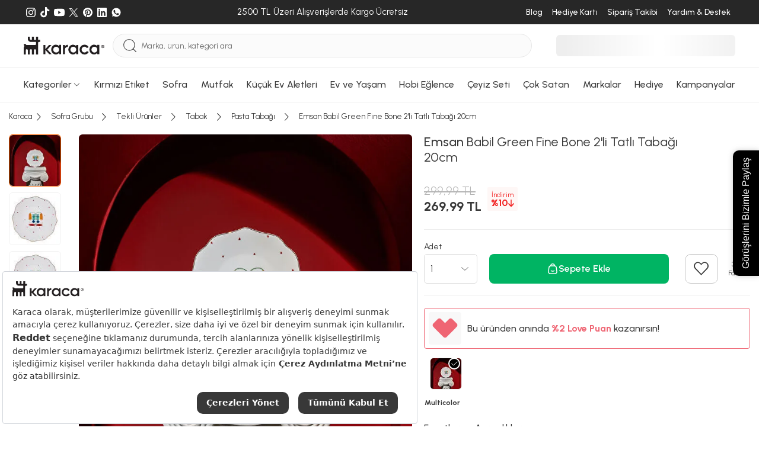

--- FILE ---
content_type: text/html; charset=utf-8
request_url: https://www.karaca.com/urun/emsan-babil-green-fine-bone-2li-tatli-tabagi-20cm
body_size: 63687
content:
<!DOCTYPE html><html lang="tr"><head><meta charset="UTF-8"><meta http-equiv="X-UA-Compatible" content="IE=edge"><meta name="viewport" content="width=device-width, initial-scale=1.0, maximum-scale=5.0"><title>Emsan Babil Green Fine Bone 2'li Tatlı Tabağı 20cm | Karaca</title><meta http-equiv="x-dns-prefetch-control" content="on" /><link rel="preconnect" href="https://cdn.karaca.com" /><link rel="preconnect" href="https://static.karaca.com" /><link rel="dns-prefetch" href="https://cdn.karaca.com" /><link rel="dns-prefetch" href="https://static.karaca.com" /><link rel="dns-prefetch" href="https://p2s.krc.com.tr" /><link rel="dns-prefetch" href="https://www.googletagmanager.com" /><link rel="dns-prefetch" href="https://connect.facebook.net" /><link rel="dns-prefetch" href="https://analytics.tiktok.com" /><link rel="dns-prefetch" href="https://collector.wawlabs.com" /><link rel="dns-prefetch" href="https://wps.relateddigital.com" /><link rel="dns-prefetch" href="https://js-agent.newrelic.com" /><link rel="dns-prefetch" href="https://panel.sorun.com.tr" /><link rel="dns-prefetch" href="https://sslwidget.criteo.com" /><link rel="preconnect" href="https://fonts.googleapis.com"><link rel="preconnect" href="https://fonts.gstatic.com" crossorigin><link href="https://fonts.googleapis.com/css2?family=Urbanist:ital,wght@0,100..900;1,100..900&display=swap" rel="stylesheet"><link rel="preload" href="https://fonts.googleapis.com/css2?family=Urbanist:ital,wght@0,100..900;1,100..900&display=swap" as="style"><link rel="preload" as="script" href="https://static.karaca.com/js/header.0ad09746e20880b305f7.js"><link rel="preload" as="script" href="https://static.karaca.com/js/app.0ad09746e20880b305f7.js"><link rel="preload" as="script" href="https://static.karaca.com/js/vital_vendors.0ad09746e20880b305f7.js"><link rel="preload" as="script" href="https://static.karaca.com/js/swiper_vendors.0ad09746e20880b305f7.js"><link rel="preload" as="script" href="https://static.karaca.com/js/otp_validation.0ad09746e20880b305f7.js"><link rel="preload" href="https://collector.wawlabs.com/karaca.js" as="script"> <script>
        window.dataLayer = window.dataLayer || [];
        window.dataLayer.push({'userdefined': {'pagetype': 'product', 'iframe': false } });
    </script> <meta name="description" content="Emsan Babil Green Fine Bone 2'li Tatlı Tabağı 20cm peşin fiyatına 6 taksit ile 269,99 TL'ye Karaca güvencesiyle sizi bekliyor!" /><link href="https://www.karaca.com/urun/emsan-babil-green-fine-bone-2li-tatli-tabagi-20cm" rel="canonical" /><link href="https://www.karaca.com/urun/emsan-babil-green-fine-bone-2li-tatli-tabagi-20cm" rel="alternate" hreflang="tr-TR" /><link rel="preload" as="image" href="https://cdn.karaca.com/rcman/cw500h500q90gm/image/cdndata/3/202103/000001000001865001/8699343444514-600.jpg"/><link rel="preload" as="image" href="https://cdn.karaca.com/rcman/cw500h500q90gm/image/cdndata/1/202109/000001000016962001/8697918890407-7.jpg"/><link rel="preload" as="image" href="https://cdn.karaca.com/rcman/cw695h695q90gm/image/cdndata/182/202308/600.15.01.2993/8699343512022-1.jpg" imagesrcset="https://cdn.karaca.com/rcman/cw695h695q90gm/image/cdndata/182/202308/600.15.01.2993/8699343512022-1.jpg 1x, https://cdn.karaca.com/rcman/cw1390h1390q90gm/image/cdndata/182/202308/600.15.01.2993/8699343512022-1.jpg 2x"/><meta property="og:url" content="https://www.karaca.com/urun/emsan-babil-green-fine-bone-2li-tatli-tabagi-20cm"/><meta property="og:title" content="Emsan Babil Green Fine Bone 2'li Tatlı Tabağı 20cm | Karaca"/><meta property="og:description" content="Emsan Babil Green Fine Bone 2'li Tatlı Tabağı 20cm peşin fiyatına 6 taksit ile 269,99 TL'ye Karaca güvencesiyle sizi bekliyor!"/><meta property="og:image" content="https://cdn.karaca.com/rcman/cw250h250q90gm/image/cdndata/182/202308/600.15.01.2993/8699343512022-1.jpg"/><meta property="fb:app_id" content="159158334459349"/><meta property="og:type" content="product"/><meta property="og:site_name" content="Yemek Takımı, Kahve Makinesi, Mutfak, Sofra ve Küçük Ev Aletleri - Karaca"/><meta property="og:locale" content="tr_TR"/><meta property="product:brand" content="Emsan"/><meta property="product:availability" content="out of stock"/><meta property="og:image:width" content="1200"/><meta property="og:image:height" content="630"/><meta property="og:image:alt" content="Emsan Babil Green Fine Bone 2'li Tatlı Tabağı 20cm"/><meta property="product:price:amount" content="269.99"/><meta property="product:price:currency" content="TRY"/><meta name="twitter:card" content="summary_large_image"/><meta name="twitter:site" content="@karacaonline"/><meta name="twitter:creator" content="@karacaonline"/><meta name="twitter:url" content="https://www.karaca.com/urun/emsan-babil-green-fine-bone-2li-tatli-tabagi-20cm"/><meta name="twitter:title" content="Emsan Babil Green Fine Bone 2'li Tatlı Tabağı 20cm - Yemek Takımı, Kahve Makinesi, Mutfak, Sofra ve Küçük Ev Aletleri - Karaca"/><meta name="twitter:description" content="Emsan Babil Green Fine Bone 2'li Tatlı Tabağı 20cm - - Emsan Babil Green Fine Bone 2'li Tatlı Tabağı 20cm peşin fiyatına 6 taksit ile 269,99 TL'ye Kara"/><meta name="twitter:image" content="https://cdn.karaca.com/rcman/cw250h250q90gm/image/cdndata/182/202308/600.15.01.2993/8699343512022-1.jpg"/><meta name="twitter:image:alt" content="Emsan Babil Green Fine Bone 2'li Tatlı Tabağı 20cm"/><meta name="google-site-verification" content="FrkOQKb9ur73E3x3nWg9WfNhqrJjd0z72OqXRFvzalw"/><meta name="robots" content="index, follow"/> <script>(function(w,d,s,l,i){w[l]=w[l]||[];w[l].push({'gtm.start':
    new Date().getTime(),event:'gtm.js'});var f=d.getElementsByTagName(s)[0],
    j=d.createElement(s),dl=l!='dataLayer'?'&l='+l:'';j.async=true;j.src=
    'https://www.googletagmanager.com/gtm.js?id='+i+dl;f.parentNode.insertBefore(j,f);
    })(window,document,'script','dataLayer','GTM-TFHKJ69');</script> <script>
            window.dataLayer = window.dataLayer || [];
            dataLayer.push({"event":"eecEvent","eventCategory":"Ecommerce","eventAction":"Product Detail Views","eventLabel":"Emsan Babil Green Fine Bone 2'li Tatl\u0131 Taba\u011f\u0131 20cm","eventValue":"269.99","eventNonInteraction":true,"ecommerce":{"currencyCode":"TRY","detail":{"actionField":{"action":"detail"},"products":[{"name":"Emsan Babil Green Fine Bone 2'li Tatl\u0131 Taba\u011f\u0131 20cm","id":"7177245","price":"269.99","brand":"Emsan","category":"Sofra Grubu \/ Tekli \u00dcr\u00fcnler \/ Tabak \/ Pasta Taba\u011f\u0131","dimension7":"000001000006271001","dimension8":"299.99","dimension9":0,"dimension10":"370","dimension11":0.1,"dimension12":1,"dimension13":370,"dimension14":0,"dimension16":["Hediye Paketi Yap\u0131labilir","Oyna Kazan","Karaca Love Puan Kazan D"],"discountPercentInCart":null,"barcode":"8699343512022","categoryid":"2102184","categoryMap":"Sofra Grubu \/ Tekli \u00dcr\u00fcnler \/ Tabak \/ Pasta Taba\u011f\u0131","categoryMapId":"14 \/ 2102171 \/ 1414118 \/ 2102184"}]}}});
        </script> <script>
            dataLayer.push({"event":"view_item","ecommerce":{"currency":"TRY","value":269.99,"items":[{"item_name":"Emsan Babil Green Fine Bone 2'li Tatl\u0131 Taba\u011f\u0131 20cm","item_id":"7177245","price":"269.99","item_brand":"Emsan","item_category":"Sofra Grubu \/ Tekli \u00dcr\u00fcnler \/ Tabak \/ Pasta Taba\u011f\u0131","item_category0":"Sofra Grubu","item_category1":"Tekli \u00dcr\u00fcnler","item_category2":"Tabak","item_variant":"","item_mpn":"000001000006271001","item_originalPrice":299.99,"item_stockStatus":0,"item_favCount":370,"item_reviewCount":1,"item_rating":1,"item_ucretsizkargo":0,"item_badges":["Hediye Paketi Yap\u0131labilir","Oyna Kazan","Karaca Love Puan Kazan D"],"item_barcode":"8699343512022","item_3rdStatus":0,"item_videoProduct":0,"item_storeDeliveryStatus":0,"url":"https:\/\/www.karaca.com\/urun\/emsan-babil-green-fine-bone-2li-tatli-tabagi-20cm","product_image_url":"https:\/\/cdn.karaca.com\/rcman\/cw1390h1390q90gm\/image\/cdndata\/182\/202308\/600.15.01.2993\/8699343512022-1.jpg"}]}});
        </script> <script>
        window.GlobalSetting = {
            storeId : "2",
            storeName : "karaca",
            path : "product/product",
            cdnUrl: "https://cdn.karaca.com/",
            staticUrl: "https://static.karaca.com",
            payment:{
                binLength : 8
            },
            otp:{
                register: 1,
                checkout: 1
            },
            lts: 0,
            wlt: 1,
            ds: 0,
            sas : 1,
        };
                window.registerPageActive =  false;
        window.newRegisterActive = false;
        window.isTopUpActive = false;
        window.isWalletClosed = true;
        window.wawlabsDidYouMenUrl = 'https://karaca.wawlabs.com/dum?q=';
        window.affiliateSources = [{"name":"rekommendie","time":604800,"source_name":"utm_source","user_value":"utm_campaign","campaign_value":"utm_term"}];
    </script> <script>
    document.addEventListener("DOMContentLoaded", function() {
        async function fetchAndRedirect(query) {
            if (!query.trim()) return;
            const controller = new AbortController();
            const timeoutId = setTimeout(() => controller.abort(), 20000);
            try {
                const storeMappings = {
                    0:  { cid: "KNZWB-423158357"},
                    1:  { cid: "KNZWB-2010915007"},
                    2:  { cid: "KNZWB-172774170"},
                    3:  { cid: "KNZWB-522637130"},
                    13: { cid: "KNZWB-4258142413"},
                    18:  { cid: "KNZWB-2136607811"},
                    22:  { cid: "KNZWB-3762213889"},
                };
                let storeId = "2";
                if (!storeMappings[storeId]) {
                    storeId = 2;
                }
                const storeInfo = storeMappings[storeId];
                const queryString = `filter=stores:${storeId}&cid=${storeInfo.cid}&q=${encodeURIComponent(query)}`;
                const url = `https://karaca.wawlabs.com/search?custom_result=True&rpp=10&pn=1&related_specs=true&${queryString}`;
                const response = await fetch(
                    url,
                    { method: 'GET', signal: controller.signal }
                );
                clearTimeout(timeoutId);
                const data = await response.json();
                if (data.results?.links?.data?.length > 0 && data.results.links.data[0].url) {
                    const originalUrl = new URL(data.results.links.data[0].url);
                    const newUrl = `${window.location.origin}${originalUrl.pathname}${originalUrl.search}`;
                    if (window.location.href !== newUrl) {
                        return window.location.href = newUrl;
                    }
                } else {
                    return window.location.href = `${window.location.origin}/product/search?q=${query}`;
                }
            } catch (error) {
                return window.location.href = `${window.location.origin}/product/search?q=${query}`;
            }
        }
        const searchForm = document.querySelector("#mobile-search");
        if (searchForm) {
            searchForm.addEventListener("submit", function(event) {
                event.preventDefault();
                triggerSearch();
            });
        }
        const searchButton = document.querySelector(".searchBtn");
        if (searchButton) {
            searchButton.addEventListener("click", function() {
                triggerSearch();
            });
        }
        function triggerSearch() {
            let searchValue = document.querySelector(".search").value;
            fetchAndRedirect(searchValue);
        }
    });
</script> <link rel="stylesheet" href="https://static.karaca.com/css/app.0ad09746e20880b305f7.css"/><link rel="stylesheet" href="https://static.karaca.com/css/font.0ad09746e20880b305f7.css"/><link rel="manifest" href="/manifest.json"/><link rel="apple-touch-icon" href="https://static.karaca.com/catalog/view/assets/images/icons/apple-touch/2_180x180.png" type="image/png"><link rel="icon" href="https://static.karaca.com/catalog/view/assets/images/icons/apple-touch/karaca-favicon.ico" type="image/x-icon"><link rel="shortcut icon" href="https://static.karaca.com/catalog/view/assets/images/icons/apple-touch/karaca-favicon.ico" type="image/x-icon"><meta name="apple-mobile-web-app-status-bar" content="#383838"><meta name="theme-color" content="#383838"> <script>
        if ('serviceWorker' in navigator) {
            window.addEventListener('load', () => {
                navigator.serviceWorker.register("/catalog/view/compiled/service-worker.js").then(registration => {
                }).catch(registrationError => {
                    console.log('SW registration failed: ', registrationError);
                });
            });
        }
    </script> <script>
            (function(){
                var s = document.createElement('script');
                s.src = "https://collector.wawlabs.com/karaca.js";
                s.async = "True";
                document.head.appendChild(s);
            })();
        </script> <script src="https://bundles.efilli.com/karaca.com.prod.js"></script> <meta name="p:domain_verify" content="4ed256ea45343410396d536c90220540"/><meta name="facebook-domain-verification" content="ad7b71rq5uinwgftqxoo4s7gb5ix6g" /> <script type="application/ld+json">
        {
            "@context": "https://schema.org/",
            "@type": "Product",
            "name": "Emsan Babil Green Fine Bone 2'li Tatlı Tabağı 20cm",
            "image": [
                "https://cdn.karaca.com/rcman/cw695h695q90gm/image/cdndata/182/202308/600.15.01.2993/8699343512022-1.jpg"
            ],
            "description": "Emsan Babil Green Fine Bone 2&#039;li Tatlı Tabağı 20cm peşin fiyatına 6 taksit ile 269,99 TL&#039;ye Karaca güvencesiyle sizi bekliyor!",
            "sku": "8699343512022",
            "mpn": "000001000006271001",
            "brand": {
                "@type": "Brand",
                "name": "Emsan"
            },
                            "review": {
                    "@type": "Review",
                    "reviewRating": {
                        "@type": "Rating",
                        "ratingValue": "5",
                        "bestRating": "5"
                    },
                    "author": {
                        "@type": "Person",
                        "name": "Gökşen  GÜNEŞ"
                    }
                },
                                        "aggregateRating": {
                    "@type": "AggregateRating",
                    "ratingValue": "5",
                    "reviewCount": "3"
                },
                        "offers": {
                "@type": "Offer",
                "url": "https://www.karaca.com/urun/emsan-babil-green-fine-bone-2li-tatli-tabagi-20cm",
                "priceCurrency": "TRY",
                "price": "269.99",
                "itemCondition": "https://schema.org/NewCondition",
                "availability": "https://schema.org/OutOfStock"
            }
}
</script> <meta name="apple-itunes-app" content="app-id=1547965580"> <script type="application/javascript">
        !function(n,t,e,o,a,s,r,i,c){var u=a+"_q";n[a]=n[a]||{},n[u]=n[u]||[];for(var d=0;d<s.length;d++)r(n[a],n[u],s[d]);i=t.createElement(e),c=t.getElementsByTagName(e)[0],i.async=!0,i.src="https://cdn.adjust.com/adjust-smart-banner-latest.min.js",i.onload=function(){n[a]=n[a].default;for(var t=0;t<n[u].length;t++)n[a][n[u][t][0]]?n[a][n[u][t][0]].apply(n[a],n[u][t][1]):console.error("No such function found in "+a+": "+n[u][t][0]);n[u]=[]},c.parentNode.insertBefore(i,c)}(window,document,"script",0,"AdjustSmartBanner",["init","show","hide","setLanguage","setIosDeepLinkPath","setAndroidDeepLinkPath","setContext"],(function(n,t,e){n[e]=function(){t.push([e,arguments])}}));
        </script> </head><body data-store-id="2"><noscript><iframe src="https://www.googletagmanager.com/ns.html?id=GTM-TFHKJ69" height="0" width="0" style="display:none;visibility:hidden"></iframe></noscript><div class="d-none d-sm-block"><div class="top-banner-related-widget"></div></div><div id="multipleAddCart" class="krc-modal addtoBasketModal addtoCartPopup" style="display: none"><div class="krc-modal-content krc-modal-sm padding-content"><div class="krc-modal-header justify-content-end"><button type="button" class="close modalCloseCustom" data-dismiss="modal"><i class="krc-close-circle"></i></button></div><div class="krc-modal-body"><div class="basketPreview"><i class="krc-basket-done"></i></div><div class="krc-modal-title"><i class="krc-success"></i> Seçtiğiniz ürün sepete eklendi</div></div></div></div><header> <script>
                window.catalogPaginateStatus = true;
                window.catalogPaginateLimit  = 48;
                window.catalogPaginateInfiniteScrollLimit = 3;
            </script> <div class="megaMenuWrap" id="menu-188"><div class="megaMenu"><div class="container megaMenuContent"><div class="megaMenuLeft"><div class="itemGroup"><a href="/yemek-takimlari" data-track="track-navbar" aria-label="Yemek Takımları Menü Görseli" title="Yemek Takımları Menü Görseli"><div class="img"><figure><img src="https://cdn.karaca.com/rcman/cw200h200q90gm/image/categoryMenu/categoryBanner/1416100.jpg" srcset="https://cdn.karaca.com/rcman/cw200h200q90gm/image/categoryMenu/categoryBanner/1416100.jpg 1x, https://cdn.karaca.com/rcman/cw400h400q90gm/image/categoryMenu/categoryBanner/1416100.jpg 2x" alt="Yemek Takımları Menü Görseli" loading="lazy" aria-label="Yemek Takımları Menü Görseli" title="Yemek Takımları Menü Görseli" width="200" height="200"></figure></div></a><div class="itemGroupList"><div class="itemGroupHeadlineWrap"><a href="/yemek-takimlari" data-track="track-navbar" data-name="Yemek Takımları" aria-label="Yemek Takımları Menü Görseli" title="Yemek Takımları Menü Görseli"><span class="itemGroupHeadline">Yemek Takımları</span></a></div><ul><li><a class="w-100" href="/12-kisilik-yemek-takimi" data-track="track-navbar" data-name="12 Kişilik Yemek Takımı" aria-label="12 Kişilik Yemek Takımı Menü Görseli" title="12 Kişilik Yemek Takımı Menü Görseli">12 Kişilik Yemek Takımı</a></li><li><a class="w-100" href="/6-kisilik-yemek-takimi" data-track="track-navbar" data-name="6 Kişilik Yemek Takımı" aria-label="6 Kişilik Yemek Takımı Menü Görseli" title="6 Kişilik Yemek Takımı Menü Görseli">6 Kişilik Yemek Takımı</a></li><li><a class="w-100" href="/2-4-kisilik-yemek-takimi" data-track="track-navbar" data-name="2-4 Kişilik Yemek Takımı" aria-label="2-4 Kişilik Yemek Takımı Menü Görseli" title="2-4 Kişilik Yemek Takımı Menü Görseli">2-4 Kişilik Yemek Takımı</a></li></ul></div></div><div class="itemGroup"><a href="/kahvalti-takimi" data-track="track-navbar" aria-label="Kahvaltı Takımı Menü Görseli" title="Kahvaltı Takımı Menü Görseli"><div class="img"><figure><img src="https://cdn.karaca.com/rcman/cw200h200q90gm/image/categoryMenu/kahvalti-kategori-117.jpg" srcset="https://cdn.karaca.com/rcman/cw200h200q90gm/image/categoryMenu/kahvalti-kategori-117.jpg 1x, https://cdn.karaca.com/rcman/cw400h400q90gm/image/categoryMenu/kahvalti-kategori-117.jpg 2x" alt="Kahvaltı Takımı Menü Görseli" loading="lazy" aria-label="Kahvaltı Takımı Menü Görseli" title="Kahvaltı Takımı Menü Görseli" width="200" height="200"></figure></div></a><div class="itemGroupList"><div class="itemGroupHeadlineWrap"><a href="/kahvalti-takimi" data-track="track-navbar" data-name="Kahvaltı Takımı" aria-label="Kahvaltı Takımı Menü Görseli" title="Kahvaltı Takımı Menü Görseli"><span class="itemGroupHeadline">Kahvaltı Takımı</span></a></div><ul><li><a class="w-100" href="/6-kisilik-kahvalti-takimi" data-track="track-navbar" data-name="6 Kişilik Kahvaltı Takımı" aria-label="6 Kişilik Kahvaltı Takımı Menü Görseli" title="6 Kişilik Kahvaltı Takımı Menü Görseli">6 Kişilik Kahvaltı Takımı</a></li><li><a class="w-100" href="/4-kisilik-kahvalti-takimi" data-track="track-navbar" data-name="4 Kişilik Kahvaltı Takımı" aria-label="4 Kişilik Kahvaltı Takımı Menü Görseli" title="4 Kişilik Kahvaltı Takımı Menü Görseli">4 Kişilik Kahvaltı Takımı</a></li><li><a class="w-100" href="/tekli-kahvaltilik" data-track="track-navbar" data-name="Tekli Kahvaltılık" aria-label="Tekli Kahvaltılık Menü Görseli" title="Tekli Kahvaltılık Menü Görseli">Tekli Kahvaltılık</a></li></ul></div></div><div class="itemGroup"><a href="/catal-kasik-bicak-takimlari" data-track="track-navbar" aria-label="Çatal Kaşık Bıçak Takımları Menü Görseli" title="Çatal Kaşık Bıçak Takımları Menü Görseli"><div class="img"><figure><img src="https://cdn.karaca.com/rcman/cw200h200q90gm/image/categoryMenu/ckb-kategori-110725.jpg" srcset="https://cdn.karaca.com/rcman/cw200h200q90gm/image/categoryMenu/ckb-kategori-110725.jpg 1x, https://cdn.karaca.com/rcman/cw400h400q90gm/image/categoryMenu/ckb-kategori-110725.jpg 2x" alt="Çatal Kaşık Bıçak Takımları Menü Görseli" loading="lazy" aria-label="Çatal Kaşık Bıçak Takımları Menü Görseli" title="Çatal Kaşık Bıçak Takımları Menü Görseli" width="200" height="200"></figure></div></a><div class="itemGroupList"><div class="itemGroupHeadlineWrap"><a href="/catal-kasik-bicak-takimlari" data-track="track-navbar" data-name="Çatal Kaşık Bıçak Takımları" aria-label="Çatal Kaşık Bıçak Takımları Menü Görseli" title="Çatal Kaşık Bıçak Takımları Menü Görseli"><span class="itemGroupHeadline">Çatal Kaşık Bıçak Takımları</span></a></div><ul><li><a class="w-100" href="/12-kisilik-catal-kasik-bicak-takimi" data-track="track-navbar" data-name="12 Kişilik Çatal Kaşık Bıçak Takımı" aria-label="12 Kişilik Çatal Kaşık Bıçak Takımı Menü Görseli" title="12 Kişilik Çatal Kaşık Bıçak Takımı Menü Görseli">12 Kişilik Çatal Kaşık Bıçak Takımı</a></li><li><a class="w-100" href="/6-kisilik-catal-kasik-bicak-takimi" data-track="track-navbar" data-name="6 Kişilik Çatal Kaşık Bıçak Takımı" aria-label="6 Kişilik Çatal Kaşık Bıçak Takımı Menü Görseli" title="6 Kişilik Çatal Kaşık Bıçak Takımı Menü Görseli">6 Kişilik Çatal Kaşık Bıçak Takımı</a></li><li><a class="w-100" href="/tekli-catal-kasik-bicak-serileri" data-track="track-navbar" data-name="Tekli Çatal Kaşık Bıçak Serileri" aria-label="Tekli Çatal Kaşık Bıçak Serileri Menü Görseli" title="Tekli Çatal Kaşık Bıçak Serileri Menü Görseli">Tekli Çatal Kaşık Bıçak Serileri</a></li><li><a class="w-100" href="/dondurma-kasigi" data-track="track-navbar" data-name="Dondurma Kaşığı" aria-label="Dondurma Kaşığı Menü Görseli" title="Dondurma Kaşığı Menü Görseli">Dondurma Kaşığı</a></li><li><a class="w-100" href="/sofra-servis-seti" data-track="track-navbar" data-name="Sofra Servis Seti" aria-label="Sofra Servis Seti Menü Görseli" title="Sofra Servis Seti Menü Görseli">Sofra Servis Seti</a></li></ul></div></div><div class="itemGroup"><a href="/kahve-fincan-takimi" data-track="track-navbar" aria-label="Kahve Fincan Takımı Menü Görseli" title="Kahve Fincan Takımı Menü Görseli"><div class="img"><figure><img src="https://cdn.karaca.com/rcman/cw200h200q90gm/static/banner/2025/menu/kahve-fincan-takimi.jpeg" srcset="https://cdn.karaca.com/rcman/cw200h200q90gm/static/banner/2025/menu/kahve-fincan-takimi.jpeg 1x, https://cdn.karaca.com/rcman/cw400h400q90gm/static/banner/2025/menu/kahve-fincan-takimi.jpeg 2x" alt="Kahve Fincan Takımı Menü Görseli" loading="lazy" aria-label="Kahve Fincan Takımı Menü Görseli" title="Kahve Fincan Takımı Menü Görseli" width="200" height="200"></figure></div></a><div class="itemGroupList"><div class="itemGroupHeadlineWrap"><a href="/kahve-fincan-takimi" data-track="track-navbar" data-name="Kahve Fincan Takımı" aria-label="Kahve Fincan Takımı Menü Görseli" title="Kahve Fincan Takımı Menü Görseli"><span class="itemGroupHeadline">Kahve Fincan Takımı</span></a></div><ul></ul></div></div><div class="itemGroup"><a href="/icecek-sunum" data-track="track-navbar" aria-label="İçecek Sunum Menü Görseli" title="İçecek Sunum Menü Görseli"><div class="img"><figure><img src="https://cdn.karaca.com/rcman/cw200h200q90gm/image/categoryMenu/sofra-servis-sunum-110725.jpg" srcset="https://cdn.karaca.com/rcman/cw200h200q90gm/image/categoryMenu/sofra-servis-sunum-110725.jpg 1x, https://cdn.karaca.com/rcman/cw400h400q90gm/image/categoryMenu/sofra-servis-sunum-110725.jpg 2x" alt="İçecek Sunum Menü Görseli" loading="lazy" aria-label="İçecek Sunum Menü Görseli" title="İçecek Sunum Menü Görseli" width="200" height="200"></figure></div></a><div class="itemGroupList"><div class="itemGroupHeadlineWrap"><a href="/icecek-sunum" data-track="track-navbar" data-name="İçecek Sunum" aria-label="İçecek Sunum Menü Görseli" title="İçecek Sunum Menü Görseli"><span class="itemGroupHeadline">İçecek Sunum</span></a></div><ul><li><a class="w-100" href="/muglar-kupalar" data-track="track-navbar" data-name="Muglar Kupalar" aria-label="Muglar Kupalar Menü Görseli" title="Muglar Kupalar Menü Görseli">Muglar Kupalar</a></li><li><a class="w-100" href="/cay-fincan-takimi" data-track="track-navbar" data-name="Çay Fincan Takımı" aria-label="Çay Fincan Takımı Menü Görseli" title="Çay Fincan Takımı Menü Görseli">Çay Fincan Takımı</a></li><li><a class="w-100" href="/espresso-fincan-takimi" data-track="track-navbar" data-name="Espresso Fincan Takımı" aria-label="Espresso Fincan Takımı Menü Görseli" title="Espresso Fincan Takımı Menü Görseli">Espresso Fincan Takımı</a></li><li><a class="w-100" href="/surahi" data-track="track-navbar" data-name="Sürahi" aria-label="Sürahi Menü Görseli" title="Sürahi Menü Görseli">Sürahi</a></li></ul></div></div><div class="itemGroup"><a href="/bardak-bardak-seti" data-track="track-navbar" aria-label="Bardak Bardak Seti Menü Görseli" title="Bardak Bardak Seti Menü Görseli"><div class="img"><figure><img src="https://cdn.karaca.com/rcman/cw200h200q90gm/image/categoryMenu/categoryCookplusBanner/1411101.jpg" srcset="https://cdn.karaca.com/rcman/cw200h200q90gm/image/categoryMenu/categoryCookplusBanner/1411101.jpg 1x, https://cdn.karaca.com/rcman/cw400h400q90gm/image/categoryMenu/categoryCookplusBanner/1411101.jpg 2x" alt="Bardak Bardak Seti Menü Görseli" loading="lazy" aria-label="Bardak Bardak Seti Menü Görseli" title="Bardak Bardak Seti Menü Görseli" width="200" height="200"></figure></div></a><div class="itemGroupList"><div class="itemGroupHeadlineWrap"><a href="/bardak-bardak-seti" data-track="track-navbar" data-name="Bardak Bardak Seti" aria-label="Bardak Bardak Seti Menü Görseli" title="Bardak Bardak Seti Menü Görseli"><span class="itemGroupHeadline">Bardak Bardak Seti</span></a></div><ul><li><a class="w-100" href="/mesrubat-bardagi" data-track="track-navbar" data-name="Meşrubat Bardağı" aria-label="Meşrubat Bardağı Menü Görseli" title="Meşrubat Bardağı Menü Görseli">Meşrubat Bardağı</a></li><li><a class="w-100" href="/su-bardagi" data-track="track-navbar" data-name="Su Bardağı" aria-label="Su Bardağı Menü Görseli" title="Su Bardağı Menü Görseli">Su Bardağı</a></li><li><a class="w-100" href="/cay-bardagi" data-track="track-navbar" data-name="Çay Bardağı" aria-label="Çay Bardağı Menü Görseli" title="Çay Bardağı Menü Görseli">Çay Bardağı</a></li><li><a class="w-100" href="/kahve-yani-bardagi" data-track="track-navbar" data-name="Kahve Yanı Bardağı" aria-label="Kahve Yanı Bardağı Menü Görseli" title="Kahve Yanı Bardağı Menü Görseli">Kahve Yanı Bardağı</a></li><li><a class="w-100" href="/karaf-seti" data-track="track-navbar" data-name="Karaf Seti" aria-label="Karaf Seti Menü Görseli" title="Karaf Seti Menü Görseli">Karaf Seti</a></li><li><a class="w-100" href="/kadehler" data-track="track-navbar" data-name="Kadehler" aria-label="Kadehler Menü Görseli" title="Kadehler Menü Görseli">Kadehler</a></li><li><a class="w-100" href="/cay-seti" data-track="track-navbar" data-name="Çay Seti" aria-label="Çay Seti Menü Görseli" title="Çay Seti Menü Görseli">Çay Seti</a></li><li><a class="w-100" href="/bardak-altligi-ve-cay-tabagi" data-track="track-navbar" data-name="Bardak Altlığı ve Çay Tabağı" aria-label="Bardak Altlığı ve Çay Tabağı Menü Görseli" title="Bardak Altlığı ve Çay Tabağı Menü Görseli">Bardak Altlığı ve Çay Tabağı</a></li></ul></div></div><div class="itemGroup"><a href="/servis-sunum" data-track="track-navbar" aria-label="Servis Sunum Menü Görseli" title="Servis Sunum Menü Görseli"><div class="img"><figure><img src="https://cdn.karaca.com/rcman/cw200h200q90gm/image/categoryMenu/servis-sunum-kategori-117.jpg" srcset="https://cdn.karaca.com/rcman/cw200h200q90gm/image/categoryMenu/servis-sunum-kategori-117.jpg 1x, https://cdn.karaca.com/rcman/cw400h400q90gm/image/categoryMenu/servis-sunum-kategori-117.jpg 2x" alt="Servis Sunum Menü Görseli" loading="lazy" aria-label="Servis Sunum Menü Görseli" title="Servis Sunum Menü Görseli" width="200" height="200"></figure></div></a><div class="itemGroupList"><div class="itemGroupHeadlineWrap"><a href="/servis-sunum" data-track="track-navbar" data-name="Servis Sunum" aria-label="Servis Sunum Menü Görseli" title="Servis Sunum Menü Görseli"><span class="itemGroupHeadline">Servis Sunum</span></a></div><ul><li><a class="w-100" href="/kek-ve-pasta-takimlari" data-track="track-navbar" data-name="Kek ve Pasta Takımları" aria-label="Kek ve Pasta Takımları Menü Görseli" title="Kek ve Pasta Takımları Menü Görseli">Kek ve Pasta Takımları</a></li><li><a class="w-100" href="/kek-servis-ve-kek-fanuslari" data-track="track-navbar" data-name="Kek Servis ve Kek Fanusları" aria-label="Kek Servis ve Kek Fanusları Menü Görseli" title="Kek Servis ve Kek Fanusları Menü Görseli">Kek Servis ve Kek Fanusları</a></li><li><a class="w-100" href="/kurabiyelik" data-track="track-navbar" data-name="Kurabiyelik" aria-label="Kurabiyelik Menü Görseli" title="Kurabiyelik Menü Görseli">Kurabiyelik</a></li><li><a class="w-100" href="/degirmen" data-track="track-navbar" data-name="Değirmen" aria-label="Değirmen Menü Görseli" title="Değirmen Menü Görseli">Değirmen</a></li><li><a class="w-100" href="/yagdanlik-sirkelik" data-track="track-navbar" data-name="Yağdanlık Sirkelik" aria-label="Yağdanlık Sirkelik Menü Görseli" title="Yağdanlık Sirkelik Menü Görseli">Yağdanlık Sirkelik</a></li><li><a class="w-100" href="/tuzluk-biberlik" data-track="track-navbar" data-name="Tuzluk Biberlik" aria-label="Tuzluk Biberlik Menü Görseli" title="Tuzluk Biberlik Menü Görseli">Tuzluk Biberlik</a></li><li><a class="w-100" href="/tepsi" data-track="track-navbar" data-name="Tepsi" aria-label="Tepsi Menü Görseli" title="Tepsi Menü Görseli">Tepsi</a></li><li><a class="w-100" href="/meyvelik" data-track="track-navbar" data-name="Meyvelik" aria-label="Meyvelik Menü Görseli" title="Meyvelik Menü Görseli">Meyvelik</a></li><li><a class="w-100" href="/sekerlik" data-track="track-navbar" data-name="Şekerlik" aria-label="Şekerlik Menü Görseli" title="Şekerlik Menü Görseli">Şekerlik</a></li><li><a class="w-100" href="/pecetelik" data-track="track-navbar" data-name="Peçetelik" aria-label="Peçetelik Menü Görseli" title="Peçetelik Menü Görseli">Peçetelik</a></li><li><a class="w-100" href="/supla" data-track="track-navbar" data-name="Supla" aria-label="Supla Menü Görseli" title="Supla Menü Görseli">Supla</a></li><li><a class="w-100" href="/buz-kovasi" data-track="track-navbar" data-name="Buz Kovası" aria-label="Buz Kovası Menü Görseli" title="Buz Kovası Menü Görseli">Buz Kovası</a></li></ul></div></div><div class="itemGroup"><a href="/tekli-urunler" data-track="track-navbar" aria-label="Tekli Ürünler Menü Görseli" title="Tekli Ürünler Menü Görseli"><div class="img"><figure><img src="https://cdn.karaca.com/rcman/cw200h200q90gm/image/categoryMenu/tek-seri-110725.jpg" srcset="https://cdn.karaca.com/rcman/cw200h200q90gm/image/categoryMenu/tek-seri-110725.jpg 1x, https://cdn.karaca.com/rcman/cw400h400q90gm/image/categoryMenu/tek-seri-110725.jpg 2x" alt="Tekli Ürünler Menü Görseli" loading="lazy" aria-label="Tekli Ürünler Menü Görseli" title="Tekli Ürünler Menü Görseli" width="200" height="200"></figure></div></a><div class="itemGroupList"><div class="itemGroupHeadlineWrap"><a href="/tekli-urunler" data-track="track-navbar" data-name="Tekli Ürünler" aria-label="Tekli Ürünler Menü Görseli" title="Tekli Ürünler Menü Görseli"><span class="itemGroupHeadline">Tekli Ürünler</span></a></div><ul><li><a class="w-100" href="/tabak" data-track="track-navbar" data-name="Tabak" aria-label="Tabak Menü Görseli" title="Tabak Menü Görseli">Tabak</a></li><li><a class="w-100" href="/kaseler" data-track="track-navbar" data-name="Kaseler" aria-label="Kaseler Menü Görseli" title="Kaseler Menü Görseli">Kaseler</a></li><li><a class="w-100" href="/servis-tabagi" data-track="track-navbar" data-name="Servis Tabağı" aria-label="Servis Tabağı Menü Görseli" title="Servis Tabağı Menü Görseli">Servis Tabağı</a></li><li><a class="w-100" href="/pasta-tabagi" data-track="track-navbar" data-name="Pasta Tabağı" aria-label="Pasta Tabağı Menü Görseli" title="Pasta Tabağı Menü Görseli">Pasta Tabağı</a></li><li><a class="w-100" href="/cukur-tabak" data-track="track-navbar" data-name="Çukur Tabak" aria-label="Çukur Tabak Menü Görseli" title="Çukur Tabak Menü Görseli">Çukur Tabak</a></li><li><a class="w-100" href="/cerezlik" data-track="track-navbar" data-name="Çerezlik" aria-label="Çerezlik Menü Görseli" title="Çerezlik Menü Görseli">Çerezlik</a></li><li><a class="w-100" href="/kayik-tabak" data-track="track-navbar" data-name="Kayık Tabak" aria-label="Kayık Tabak Menü Görseli" title="Kayık Tabak Menü Görseli">Kayık Tabak</a></li></ul></div></div><div class="itemGroup"><a href="/sofra-tekstili" data-track="track-navbar" aria-label="Sofra Tekstili Menü Görseli" title="Sofra Tekstili Menü Görseli"><div class="img"><figure><img src="https://cdn.karaca.com/rcman/cw200h200q90gm/image/categoryMenu/sofra-ve-mutfak-tekstili-clp.jpg" srcset="https://cdn.karaca.com/rcman/cw200h200q90gm/image/categoryMenu/sofra-ve-mutfak-tekstili-clp.jpg 1x, https://cdn.karaca.com/rcman/cw400h400q90gm/image/categoryMenu/sofra-ve-mutfak-tekstili-clp.jpg 2x" alt="Sofra Tekstili Menü Görseli" loading="lazy" aria-label="Sofra Tekstili Menü Görseli" title="Sofra Tekstili Menü Görseli" width="200" height="200"></figure></div></a><div class="itemGroupList"><div class="itemGroupHeadlineWrap"><a href="/sofra-tekstili" data-track="track-navbar" data-name="Sofra Tekstili" aria-label="Sofra Tekstili Menü Görseli" title="Sofra Tekstili Menü Görseli"><span class="itemGroupHeadline">Sofra Tekstili</span></a></div><ul><li><a class="w-100" href="/pecete-pecete-halkalari" data-track="track-navbar" data-name="Peçete / Peçete Halkaları" aria-label="Peçete / Peçete Halkaları Menü Görseli" title="Peçete / Peçete Halkaları Menü Görseli">Peçete / Peçete Halkaları</a></li><li><a class="w-100" href="/masa-ortusu-takimi" data-track="track-navbar" data-name="Masa Örtüsü Takımı" aria-label="Masa Örtüsü Takımı Menü Görseli" title="Masa Örtüsü Takımı Menü Görseli">Masa Örtüsü Takımı</a></li><li><a class="w-100" href="/runner" data-track="track-navbar" data-name="Runner" aria-label="Runner Menü Görseli" title="Runner Menü Görseli">Runner</a></li><li><a class="w-100" href="/amerikan-servisleri" data-track="track-navbar" data-name="Amerikan Servisleri" aria-label="Amerikan Servisleri Menü Görseli" title="Amerikan Servisleri Menü Görseli">Amerikan Servisleri</a></li></ul></div></div></div></div></div><div class="megaOverlay"></div></div><div class="megaMenuWrap" id="menu-189"><div class="megaMenu"><div class="container megaMenuContent"><div class="megaMenuLeft"><div class="itemGroup"><a href="/pisirme" data-track="track-navbar" aria-label="Pişirme Menü Görseli" title="Pişirme Menü Görseli"><div class="img"><figure><img src="https://cdn.karaca.com/rcman/cw200h200q90gm/image/categoryMenu/tencere-kategori-110725.jpg" srcset="https://cdn.karaca.com/rcman/cw200h200q90gm/image/categoryMenu/tencere-kategori-110725.jpg 1x, https://cdn.karaca.com/rcman/cw400h400q90gm/image/categoryMenu/tencere-kategori-110725.jpg 2x" alt="Pişirme Menü Görseli" loading="lazy" aria-label="Pişirme Menü Görseli" title="Pişirme Menü Görseli" width="200" height="200"></figure></div></a><div class="itemGroupList"><div class="itemGroupHeadlineWrap"><a href="/pisirme" data-track="track-navbar" data-name="Pişirme" aria-label="Pişirme Menü Görseli" title="Pişirme Menü Görseli"><span class="itemGroupHeadline">Pişirme</span></a></div><ul><li><a class="w-100" href="/tencere-seti" data-track="track-navbar" data-name="Tencere Seti" aria-label="Tencere Seti Menü Görseli" title="Tencere Seti Menü Görseli">Tencere Seti</a></li><li><a class="w-100" href="/duduklu-tencere" data-track="track-navbar" data-name="Düdüklü Tencere" aria-label="Düdüklü Tencere Menü Görseli" title="Düdüklü Tencere Menü Görseli">Düdüklü Tencere</a></li><li><a class="w-100" href="/tek-tencere" data-track="track-navbar" data-name="Tekli Tencereler" aria-label="Tekli Tencereler Menü Görseli" title="Tekli Tencereler Menü Görseli">Tekli Tencereler</a></li><li><a class="w-100" href="/tek-tava" data-track="track-navbar" data-name="Tava ve Tava Setleri" aria-label="Tava ve Tava Setleri Menü Görseli" title="Tava ve Tava Setleri Menü Görseli">Tava ve Tava Setleri</a></li><li><a class="w-100" href="/kek-kaliplari" data-track="track-navbar" data-name="Kek Kalıpları" aria-label="Kek Kalıpları Menü Görseli" title="Kek Kalıpları Menü Görseli">Kek Kalıpları</a></li><li><a class="w-100" href="/sutluk-sosluk" data-track="track-navbar" data-name="Sos Tenceresi ve Sütlük" aria-label="Sos Tenceresi ve Sütlük Menü Görseli" title="Sos Tenceresi ve Sütlük Menü Görseli">Sos Tenceresi ve Sütlük</a></li><li><a class="w-100" href="/sahan-ve-sahan-seti" data-track="track-navbar" data-name="Sahan ve Sahan Seti" aria-label="Sahan ve Sahan Seti Menü Görseli" title="Sahan ve Sahan Seti Menü Görseli">Sahan ve Sahan Seti</a></li><li><a class="w-100" href="/celik-ceyiz-seti" data-track="track-navbar" data-name="Çelik Çeyiz Seti" aria-label="Çelik Çeyiz Seti Menü Görseli" title="Çelik Çeyiz Seti Menü Görseli">Çelik Çeyiz Seti</a></li><li><a class="w-100" href="/firin-kabi" data-track="track-navbar" data-name="Fırın Kabı" aria-label="Fırın Kabı Menü Görseli" title="Fırın Kabı Menü Görseli">Fırın Kabı</a></li></ul></div></div><div class="itemGroup"><a href="/saklama-duzenleme" data-track="track-navbar" aria-label="Saklama Düzenleme Menü Görseli" title="Saklama Düzenleme Menü Görseli"><div class="img"><figure><img src="https://cdn.karaca.com/rcman/cw200h200q90gm/image/categoryMenu/saklama-duzenlemee-clp.jpg" srcset="https://cdn.karaca.com/rcman/cw200h200q90gm/image/categoryMenu/saklama-duzenlemee-clp.jpg 1x, https://cdn.karaca.com/rcman/cw400h400q90gm/image/categoryMenu/saklama-duzenlemee-clp.jpg 2x" alt="Saklama Düzenleme Menü Görseli" loading="lazy" aria-label="Saklama Düzenleme Menü Görseli" title="Saklama Düzenleme Menü Görseli" width="200" height="200"></figure></div></a><div class="itemGroupList"><div class="itemGroupHeadlineWrap"><a href="/saklama-duzenleme" data-track="track-navbar" data-name="Saklama Düzenleme" aria-label="Saklama Düzenleme Menü Görseli" title="Saklama Düzenleme Menü Görseli"><span class="itemGroupHeadline">Saklama Düzenleme</span></a></div><ul><li><a class="w-100" href="/saklama-kabi" data-track="track-navbar" data-name="Saklama Kabı" aria-label="Saklama Kabı Menü Görseli" title="Saklama Kabı Menü Görseli">Saklama Kabı</a></li><li><a class="w-100" href="/baharatlik-baharat-takimi" data-track="track-navbar" data-name="Baharatlık ve Baharat Takımı" aria-label="Baharatlık ve Baharat Takımı Menü Görseli" title="Baharatlık ve Baharat Takımı Menü Görseli">Baharatlık ve Baharat Takımı</a></li><li><a class="w-100" href="/ekmek-sepeti-ve-kutusu" data-track="track-navbar" data-name="Ekmek Sepeti ve Kutusu" aria-label="Ekmek Sepeti ve Kutusu Menü Görseli" title="Ekmek Sepeti ve Kutusu Menü Görseli">Ekmek Sepeti ve Kutusu</a></li><li><a class="w-100" href="/kasiklik" data-track="track-navbar" data-name="Kaşıklık" aria-label="Kaşıklık Menü Görseli" title="Kaşıklık Menü Görseli">Kaşıklık</a></li><li><a class="w-100" href="/mutfak-organizer" data-track="track-navbar" data-name="Mutfak Organizer" aria-label="Mutfak Organizer Menü Görseli" title="Mutfak Organizer Menü Görseli">Mutfak Organizer</a></li><li><a class="w-100" href="/cop-kovalari" data-track="track-navbar" data-name="Çöp Kovaları" aria-label="Çöp Kovaları Menü Görseli" title="Çöp Kovaları Menü Görseli">Çöp Kovaları</a></li><li><a class="w-100" href="/kavanoz" data-track="track-navbar" data-name="Kavanoz" aria-label="Kavanoz Menü Görseli" title="Kavanoz Menü Görseli">Kavanoz</a></li></ul></div></div><div class="itemGroup"><a href="/bicak-bicak-seti" data-track="track-navbar" aria-label="Bıçak & Bıçak Seti Menü Görseli" title="Bıçak & Bıçak Seti Menü Görseli"><div class="img"><figure><img src="https://cdn.karaca.com/rcman/cw200h200q90gm/image/categoryMenu/hazirlik-gerecleri-5678.jpg" srcset="https://cdn.karaca.com/rcman/cw200h200q90gm/image/categoryMenu/hazirlik-gerecleri-5678.jpg 1x, https://cdn.karaca.com/rcman/cw400h400q90gm/image/categoryMenu/hazirlik-gerecleri-5678.jpg 2x" alt="Bıçak & Bıçak Seti Menü Görseli" loading="lazy" aria-label="Bıçak & Bıçak Seti Menü Görseli" title="Bıçak & Bıçak Seti Menü Görseli" width="200" height="200"></figure></div></a><div class="itemGroupList"><div class="itemGroupHeadlineWrap"><a href="/bicak-bicak-seti" data-track="track-navbar" data-name="Bıçak & Bıçak Seti" aria-label="Bıçak & Bıçak Seti Menü Görseli" title="Bıçak & Bıçak Seti Menü Görseli"><span class="itemGroupHeadline">Bıçak & Bıçak Seti</span></a></div><ul><li><a class="w-100" href="/bicak-seti" data-track="track-navbar" data-name="Bıçak Seti" aria-label="Bıçak Seti Menü Görseli" title="Bıçak Seti Menü Görseli">Bıçak Seti</a></li><li><a class="w-100" href="/ekmek-bicaklari" data-track="track-navbar" data-name="Ekmek Bıçakları" aria-label="Ekmek Bıçakları Menü Görseli" title="Ekmek Bıçakları Menü Görseli">Ekmek Bıçakları</a></li><li><a class="w-100" href="/sef-bicaklari" data-track="track-navbar" data-name="Şef Bıçakları" aria-label="Şef Bıçakları Menü Görseli" title="Şef Bıçakları Menü Görseli">Şef Bıçakları</a></li><li><a class="w-100" href="/soyma-bicaklari" data-track="track-navbar" data-name="Soyma Bıçakları" aria-label="Soyma Bıçakları Menü Görseli" title="Soyma Bıçakları Menü Görseli">Soyma Bıçakları</a></li></ul></div></div><div class="itemGroup"><a href="/mutfak-gerecleri" data-track="track-navbar" aria-label="Mutfak Gereçleri Menü Görseli" title="Mutfak Gereçleri Menü Görseli"><div class="img"><figure><img src="https://cdn.karaca.com/rcman/cw200h200q90gm/image/categoryMenu/servis-set-kategori-110725.jpg" srcset="https://cdn.karaca.com/rcman/cw200h200q90gm/image/categoryMenu/servis-set-kategori-110725.jpg 1x, https://cdn.karaca.com/rcman/cw400h400q90gm/image/categoryMenu/servis-set-kategori-110725.jpg 2x" alt="Mutfak Gereçleri Menü Görseli" loading="lazy" aria-label="Mutfak Gereçleri Menü Görseli" title="Mutfak Gereçleri Menü Görseli" width="200" height="200"></figure></div></a><div class="itemGroupList"><div class="itemGroupHeadlineWrap"><a href="/mutfak-gerecleri" data-track="track-navbar" data-name="Mutfak Gereçleri" aria-label="Mutfak Gereçleri Menü Görseli" title="Mutfak Gereçleri Menü Görseli"><span class="itemGroupHeadline">Mutfak Gereçleri</span></a></div><ul><li><a class="w-100" href="/kesme-tahtasi" data-track="track-navbar" data-name="Kesme ve Sunum Tahtası" aria-label="Kesme ve Sunum Tahtası Menü Görseli" title="Kesme ve Sunum Tahtası Menü Görseli">Kesme ve Sunum Tahtası</a></li><li><a class="w-100" href="/servis-gerecleri" data-track="track-navbar" data-name="Servis Gereçleri" aria-label="Servis Gereçleri Menü Görseli" title="Servis Gereçleri Menü Görseli">Servis Gereçleri</a></li><li><a class="w-100" href="/manuel-rondo-dograyici" data-track="track-navbar" data-name="Manuel Rondo ve Doğrayıcı" aria-label="Manuel Rondo ve Doğrayıcı Menü Görseli" title="Manuel Rondo ve Doğrayıcı Menü Görseli">Manuel Rondo ve Doğrayıcı</a></li><li><a class="w-100" href="/spatulalar" data-track="track-navbar" data-name="Spatulalar" aria-label="Spatulalar Menü Görseli" title="Spatulalar Menü Görseli">Spatulalar</a></li><li><a class="w-100" href="/soyacak" data-track="track-navbar" data-name="Soyacak" aria-label="Soyacak Menü Görseli" title="Soyacak Menü Görseli">Soyacak</a></li><li><a class="w-100" href="/olcek" data-track="track-navbar" data-name="Ölçek" aria-label="Ölçek Menü Görseli" title="Ölçek Menü Görseli">Ölçek</a></li><li><a class="w-100" href="/cok-amacli-makas" data-track="track-navbar" data-name="Mutfak Makası" aria-label="Mutfak Makası Menü Görseli" title="Mutfak Makası Menü Görseli">Mutfak Makası</a></li><li><a class="w-100" href="/rende" data-track="track-navbar" data-name="Rende" aria-label="Rende Menü Görseli" title="Rende Menü Görseli">Rende</a></li><li><a class="w-100" href="/suzgec" data-track="track-navbar" data-name="Süzgeç" aria-label="Süzgeç Menü Görseli" title="Süzgeç Menü Görseli">Süzgeç</a></li><li><a class="w-100" href="/karistirma-kabi" data-track="track-navbar" data-name="Karıştırma Kabı" aria-label="Karıştırma Kabı Menü Görseli" title="Karıştırma Kabı Menü Görseli">Karıştırma Kabı</a></li><li><a class="w-100" href="/sarimsak-ezici" data-track="track-navbar" data-name="Sarımsak Ezici" aria-label="Sarımsak Ezici Menü Görseli" title="Sarımsak Ezici Menü Görseli">Sarımsak Ezici</a></li><li><a class="w-100" href="/tirbuson" data-track="track-navbar" data-name="Tirbüşon" aria-label="Tirbüşon Menü Görseli" title="Tirbüşon Menü Görseli">Tirbüşon</a></li><li><a class="w-100" href="/sikacak" data-track="track-navbar" data-name="Sıkacak" aria-label="Sıkacak Menü Görseli" title="Sıkacak Menü Görseli">Sıkacak</a></li></ul></div></div><div class="itemGroup"><a href="/icecek-hazirlama" data-track="track-navbar" aria-label="İçecek Hazırlama Menü Görseli" title="İçecek Hazırlama Menü Görseli"><div class="img"><figure><img src="https://cdn.karaca.com/rcman/cw200h200q90gm/image/categoryMenu/caydanlik-kategori-set-110725.jpg" srcset="https://cdn.karaca.com/rcman/cw200h200q90gm/image/categoryMenu/caydanlik-kategori-set-110725.jpg 1x, https://cdn.karaca.com/rcman/cw400h400q90gm/image/categoryMenu/caydanlik-kategori-set-110725.jpg 2x" alt="İçecek Hazırlama Menü Görseli" loading="lazy" aria-label="İçecek Hazırlama Menü Görseli" title="İçecek Hazırlama Menü Görseli" width="200" height="200"></figure></div></a><div class="itemGroupList"><div class="itemGroupHeadlineWrap"><a href="/icecek-hazirlama" data-track="track-navbar" data-name="İçecek Hazırlama" aria-label="İçecek Hazırlama Menü Görseli" title="İçecek Hazırlama Menü Görseli"><span class="itemGroupHeadline">İçecek Hazırlama</span></a></div><ul><li><a class="w-100" href="/termos" data-track="track-navbar" data-name="Termos" aria-label="Termos Menü Görseli" title="Termos Menü Görseli">Termos</a></li><li><a class="w-100" href="/caydanlik" data-track="track-navbar" data-name="Çaydanlık" aria-label="Çaydanlık Menü Görseli" title="Çaydanlık Menü Görseli">Çaydanlık</a></li><li><a class="w-100" href="/demlik" data-track="track-navbar" data-name="Demlik" aria-label="Demlik Menü Görseli" title="Demlik Menü Görseli">Demlik</a></li><li><a class="w-100" href="/french-press" data-track="track-navbar" data-name="French Press" aria-label="French Press Menü Görseli" title="French Press Menü Görseli">French Press</a></li><li><a class="w-100" href="/kahve-ekipmanlari" data-track="track-navbar" data-name="Kahve Ekipmanları" aria-label="Kahve Ekipmanları Menü Görseli" title="Kahve Ekipmanları Menü Görseli">Kahve Ekipmanları</a></li><li><a class="w-100" href="/cezve-ve-cezve-takimi" data-track="track-navbar" data-name="Cezve ve Cezve Takımı" aria-label="Cezve ve Cezve Takımı Menü Görseli" title="Cezve ve Cezve Takımı Menü Görseli">Cezve ve Cezve Takımı</a></li><li><a class="w-100" href="/kokteyl" data-track="track-navbar" data-name="Kokteyl Ekipmanları" aria-label="Kokteyl Ekipmanları Menü Görseli" title="Kokteyl Ekipmanları Menü Görseli">Kokteyl Ekipmanları</a></li></ul></div></div><div class="itemGroup"><a href="/mutfak-tekstili" data-track="track-navbar" aria-label="Mutfak Tekstili Menü Görseli" title="Mutfak Tekstili Menü Görseli"><div class="img"><figure><img src="https://cdn.karaca.com/rcman/cw200h200q90gm/image/categoryMenu/mutfak-tekstili-kategori-110725.jpg" srcset="https://cdn.karaca.com/rcman/cw200h200q90gm/image/categoryMenu/mutfak-tekstili-kategori-110725.jpg 1x, https://cdn.karaca.com/rcman/cw400h400q90gm/image/categoryMenu/mutfak-tekstili-kategori-110725.jpg 2x" alt="Mutfak Tekstili Menü Görseli" loading="lazy" aria-label="Mutfak Tekstili Menü Görseli" title="Mutfak Tekstili Menü Görseli" width="200" height="200"></figure></div></a><div class="itemGroupList"><div class="itemGroupHeadlineWrap"><a href="/mutfak-tekstili" data-track="track-navbar" data-name="Mutfak Tekstili" aria-label="Mutfak Tekstili Menü Görseli" title="Mutfak Tekstili Menü Görseli"><span class="itemGroupHeadline">Mutfak Tekstili</span></a></div><ul><li><a class="w-100" href="/mutfak-havlusu" data-track="track-navbar" data-name="Mutfak Havlusu" aria-label="Mutfak Havlusu Menü Görseli" title="Mutfak Havlusu Menü Görseli">Mutfak Havlusu</a></li><li><a class="w-100" href="/mutfak-onlugu" data-track="track-navbar" data-name="Mutfak Önlüğü" aria-label="Mutfak Önlüğü Menü Görseli" title="Mutfak Önlüğü Menü Görseli">Mutfak Önlüğü</a></li></ul></div></div></div></div></div><div class="megaOverlay"></div></div><div class="megaMenuWrap" id="menu-190"><div class="megaMenu"><div class="container megaMenuContent"><div class="megaMenuLeft"><div class="itemGroup"><a href="/kahve-makineleri" data-track="track-navbar" aria-label="Kahve Makineleri Menü Görseli" title="Kahve Makineleri Menü Görseli"><div class="img"><figure><img src="https://cdn.karaca.com/rcman/cw200h200q90gm/image/categoryMenu/turk-kahve-makinesi-kategori-110725.jpg" srcset="https://cdn.karaca.com/rcman/cw200h200q90gm/image/categoryMenu/turk-kahve-makinesi-kategori-110725.jpg 1x, https://cdn.karaca.com/rcman/cw400h400q90gm/image/categoryMenu/turk-kahve-makinesi-kategori-110725.jpg 2x" alt="Kahve Makineleri Menü Görseli" loading="lazy" aria-label="Kahve Makineleri Menü Görseli" title="Kahve Makineleri Menü Görseli" width="200" height="200"></figure></div></a><div class="itemGroupList"><div class="itemGroupHeadlineWrap"><a href="/kahve-makineleri" data-track="track-navbar" data-name="Kahve Makineleri" aria-label="Kahve Makineleri Menü Görseli" title="Kahve Makineleri Menü Görseli"><span class="itemGroupHeadline">Kahve Makineleri</span></a></div><ul><li><a class="w-100" href="/turk-kahve-makinesi" data-track="track-navbar" data-name="Türk Kahve Makinesi" aria-label="Türk Kahve Makinesi Menü Görseli" title="Türk Kahve Makinesi Menü Görseli">Türk Kahve Makinesi</a></li><li><a class="w-100" href="/filtre-kahve-makinesi" data-track="track-navbar" data-name="Filtre Kahve Makinesi" aria-label="Filtre Kahve Makinesi Menü Görseli" title="Filtre Kahve Makinesi Menü Görseli">Filtre Kahve Makinesi</a></li><li><a class="w-100" href="/espresso-makinesi" data-track="track-navbar" data-name="Espresso Makinesi" aria-label="Espresso Makinesi Menü Görseli" title="Espresso Makinesi Menü Görseli">Espresso Makinesi</a></li></ul></div></div><div class="itemGroup"><a href="/elektrikli-icecek-hazirlama" data-track="track-navbar" aria-label="Elektrikli İçecek Hazırlama Menü Görseli" title="Elektrikli İçecek Hazırlama Menü Görseli"><div class="img"><figure><img src="https://cdn.karaca.com/rcman/cw200h200q90gm/image/categoryMenu/cayci-kea-110724.jpg" srcset="https://cdn.karaca.com/rcman/cw200h200q90gm/image/categoryMenu/cayci-kea-110724.jpg 1x, https://cdn.karaca.com/rcman/cw400h400q90gm/image/categoryMenu/cayci-kea-110724.jpg 2x" alt="Elektrikli İçecek Hazırlama Menü Görseli" loading="lazy" aria-label="Elektrikli İçecek Hazırlama Menü Görseli" title="Elektrikli İçecek Hazırlama Menü Görseli" width="200" height="200"></figure></div></a><div class="itemGroupList"><div class="itemGroupHeadlineWrap"><a href="/elektrikli-icecek-hazirlama" data-track="track-navbar" data-name="Elektrikli İçecek Hazırlama" aria-label="Elektrikli İçecek Hazırlama Menü Görseli" title="Elektrikli İçecek Hazırlama Menü Görseli"><span class="itemGroupHeadline">Elektrikli İçecek Hazırlama</span></a></div><ul><li><a class="w-100" href="/cayci-cay-makinesi" data-track="track-navbar" data-name="Çaycı - Çay Makinesi" aria-label="Çaycı - Çay Makinesi Menü Görseli" title="Çaycı - Çay Makinesi Menü Görseli">Çaycı - Çay Makinesi</a></li><li><a class="w-100" href="/su-isiticisi-kettle" data-track="track-navbar" data-name="Su Isıtıcısı Kettle" aria-label="Su Isıtıcısı Kettle Menü Görseli" title="Su Isıtıcısı Kettle Menü Görseli">Su Isıtıcısı Kettle</a></li><li><a class="w-100" href="/smoothie-blender" data-track="track-navbar" data-name="Smoothie Blender" aria-label="Smoothie Blender Menü Görseli" title="Smoothie Blender Menü Görseli">Smoothie Blender</a></li><li><a class="w-100" href="/kati-meyve-sikacagi" data-track="track-navbar" data-name="Katı Meyve Sıkacağı" aria-label="Katı Meyve Sıkacağı Menü Görseli" title="Katı Meyve Sıkacağı Menü Görseli">Katı Meyve Sıkacağı</a></li><li><a class="w-100" href="/narenciye-sikacagi" data-track="track-navbar" data-name="Narenciye Sıkacağı" aria-label="Narenciye Sıkacağı Menü Görseli" title="Narenciye Sıkacağı Menü Görseli">Narenciye Sıkacağı</a></li></ul></div></div><div class="itemGroup"><a href="/gida-hazirlama" data-track="track-navbar" aria-label="Gıda Hazırlama Menü Görseli" title="Gıda Hazırlama Menü Görseli"><div class="img"><figure><img src="https://cdn.karaca.com/rcman/cw200h200q90gm/image/categoryMenu/kea-elektrikli-kategori-110725.jpg" srcset="https://cdn.karaca.com/rcman/cw200h200q90gm/image/categoryMenu/kea-elektrikli-kategori-110725.jpg 1x, https://cdn.karaca.com/rcman/cw400h400q90gm/image/categoryMenu/kea-elektrikli-kategori-110725.jpg 2x" alt="Gıda Hazırlama Menü Görseli" loading="lazy" aria-label="Gıda Hazırlama Menü Görseli" title="Gıda Hazırlama Menü Görseli" width="200" height="200"></figure></div></a><div class="itemGroupList"><div class="itemGroupHeadlineWrap"><a href="/gida-hazirlama" data-track="track-navbar" data-name="Gıda Hazırlama" aria-label="Gıda Hazırlama Menü Görseli" title="Gıda Hazırlama Menü Görseli"><span class="itemGroupHeadline">Gıda Hazırlama</span></a></div><ul><li><a class="w-100" href="/mutfak-sefi" data-track="track-navbar" data-name="Mutfak Şefi ve Hamur Yoğurma Makinesi" aria-label="Mutfak Şefi ve Hamur Yoğurma Makinesi Menü Görseli" title="Mutfak Şefi ve Hamur Yoğurma Makinesi Menü Görseli">Mutfak Şefi ve Hamur Yoğurma Makinesi</a></li><li><a class="w-100" href="/mutfak-robotu" data-track="track-navbar" data-name="Mutfak Robotu" aria-label="Mutfak Robotu Menü Görseli" title="Mutfak Robotu Menü Görseli">Mutfak Robotu</a></li><li><a class="w-100" href="/el-mikseri-ve-blenderi" data-track="track-navbar" data-name="El Mikseri ve Blenderı" aria-label="El Mikseri ve Blenderı Menü Görseli" title="El Mikseri ve Blenderı Menü Görseli">El Mikseri ve Blenderı</a></li><li><a class="w-100" href="/dograyici-ve-rondo" data-track="track-navbar" data-name="Doğrayıcı ve Rondo" aria-label="Doğrayıcı ve Rondo Menü Görseli" title="Doğrayıcı ve Rondo Menü Görseli">Doğrayıcı ve Rondo</a></li><li><a class="w-100" href="/kiyma-makinesi" data-track="track-navbar" data-name="Kıyma Makinesi" aria-label="Kıyma Makinesi Menü Görseli" title="Kıyma Makinesi Menü Görseli">Kıyma Makinesi</a></li><li><a class="w-100" href="/makarna-makinesi" data-track="track-navbar" data-name="Makarna Makinesi" aria-label="Makarna Makinesi Menü Görseli" title="Makarna Makinesi Menü Görseli">Makarna Makinesi</a></li><li><a class="w-100" href="/yogurt-makinesi" data-track="track-navbar" data-name="Yoğurt Makinesi" aria-label="Yoğurt Makinesi Menü Görseli" title="Yoğurt Makinesi Menü Görseli">Yoğurt Makinesi</a></li><li><a class="w-100" href="/dondurma-makinesi" data-track="track-navbar" data-name="Dondurma Makinesi" aria-label="Dondurma Makinesi Menü Görseli" title="Dondurma Makinesi Menü Görseli">Dondurma Makinesi</a></li><li><a class="w-100" href="/pamuk-seker" data-track="track-navbar" data-name="Pamuk Şeker Makinesi" aria-label="Pamuk Şeker Makinesi Menü Görseli" title="Pamuk Şeker Makinesi Menü Görseli">Pamuk Şeker Makinesi</a></li></ul></div></div><div class="itemGroup"><a href="/elektrikli-pisirme" data-track="track-navbar" aria-label="Elektrikli Pişirme Aletleri Menü Görseli" title="Elektrikli Pişirme Aletleri Menü Görseli"><div class="img"><figure><img src="https://cdn.karaca.com/rcman/cw200h200q90gm/image/categoryMenu/elektrikli-pisirici-kea-110725.jpg" srcset="https://cdn.karaca.com/rcman/cw200h200q90gm/image/categoryMenu/elektrikli-pisirici-kea-110725.jpg 1x, https://cdn.karaca.com/rcman/cw400h400q90gm/image/categoryMenu/elektrikli-pisirici-kea-110725.jpg 2x" alt="Elektrikli Pişirme Aletleri Menü Görseli" loading="lazy" aria-label="Elektrikli Pişirme Aletleri Menü Görseli" title="Elektrikli Pişirme Aletleri Menü Görseli" width="200" height="200"></figure></div></a><div class="itemGroupList"><div class="itemGroupHeadlineWrap"><a href="/elektrikli-pisirme" data-track="track-navbar" data-name="Elektrikli Pişirme Aletleri" aria-label="Elektrikli Pişirme Aletleri Menü Görseli" title="Elektrikli Pişirme Aletleri Menü Görseli"><span class="itemGroupHeadline">Elektrikli Pişirme Aletleri</span></a></div><ul><li><a class="w-100" href="/tost-makinesi" data-track="track-navbar" data-name="Tost Makinesi" aria-label="Tost Makinesi Menü Görseli" title="Tost Makinesi Menü Görseli">Tost Makinesi</a></li><li><a class="w-100" href="/pizza-makinesi" data-track="track-navbar" data-name="Pizza Makinesi" aria-label="Pizza Makinesi Menü Görseli" title="Pizza Makinesi Menü Görseli">Pizza Makinesi</a></li><li><a class="w-100" href="/ekmek-kizartma-makinesi" data-track="track-navbar" data-name="Ekmek Kızartma Makinesi" aria-label="Ekmek Kızartma Makinesi Menü Görseli" title="Ekmek Kızartma Makinesi Menü Görseli">Ekmek Kızartma Makinesi</a></li><li><a class="w-100" href="/fritoz" data-track="track-navbar" data-name="Fritöz ve Airfryer" aria-label="Fritöz ve Airfryer Menü Görseli" title="Fritöz ve Airfryer Menü Görseli">Fritöz ve Airfryer</a></li><li><a class="w-100" href="/ekmek-yapma-makinesi" data-track="track-navbar" data-name="Ekmek Yapma Makinesi" aria-label="Ekmek Yapma Makinesi Menü Görseli" title="Ekmek Yapma Makinesi Menü Görseli">Ekmek Yapma Makinesi</a></li><li><a class="w-100" href="/waffle-makinesi" data-track="track-navbar" data-name="Waffle Makinesi" aria-label="Waffle Makinesi Menü Görseli" title="Waffle Makinesi Menü Görseli">Waffle Makinesi</a></li><li><a class="w-100" href="/firin" data-track="track-navbar" data-name="Fırın" aria-label="Fırın Menü Görseli" title="Fırın Menü Görseli">Fırın</a></li><li><a class="w-100" href="/hotdog-sosis-makinesi" data-track="track-navbar" data-name="Hotdog Sosis Makinesi" aria-label="Hotdog Sosis Makinesi Menü Görseli" title="Hotdog Sosis Makinesi Menü Görseli">Hotdog Sosis Makinesi</a></li><li><a class="w-100" href="/misir-patlatma-makinesi" data-track="track-navbar" data-name="Mısır Patlatma Makinesi" aria-label="Mısır Patlatma Makinesi Menü Görseli" title="Mısır Patlatma Makinesi Menü Görseli">Mısır Patlatma Makinesi</a></li></ul></div></div><div class="itemGroup"><a href="/elektrikli-supurge" data-track="track-navbar" aria-label="Elektrikli Süpürge Menü Görseli" title="Elektrikli Süpürge Menü Görseli"><div class="img"><figure><img src="https://cdn.karaca.com/rcman/cw200h200q90gm/image/categoryMenu/elektrikli-supurgeler-kategori-110725.jpg" srcset="https://cdn.karaca.com/rcman/cw200h200q90gm/image/categoryMenu/elektrikli-supurgeler-kategori-110725.jpg 1x, https://cdn.karaca.com/rcman/cw400h400q90gm/image/categoryMenu/elektrikli-supurgeler-kategori-110725.jpg 2x" alt="Elektrikli Süpürge Menü Görseli" loading="lazy" aria-label="Elektrikli Süpürge Menü Görseli" title="Elektrikli Süpürge Menü Görseli" width="200" height="200"></figure></div></a><div class="itemGroupList"><div class="itemGroupHeadlineWrap"><a href="/elektrikli-supurge" data-track="track-navbar" data-name="Elektrikli Süpürge" aria-label="Elektrikli Süpürge Menü Görseli" title="Elektrikli Süpürge Menü Görseli"><span class="itemGroupHeadline">Elektrikli Süpürge</span></a></div><ul><li><a class="w-100" href="/dikey-supurge" data-track="track-navbar" data-name="Dikey Süpürge" aria-label="Dikey Süpürge Menü Görseli" title="Dikey Süpürge Menü Görseli">Dikey Süpürge</a></li><li><a class="w-100" href="/toz-torbasiz-supurge" data-track="track-navbar" data-name="Toz Torbasız Süpürge" aria-label="Toz Torbasız Süpürge Menü Görseli" title="Toz Torbasız Süpürge Menü Görseli">Toz Torbasız Süpürge</a></li><li><a class="w-100" href="/hali-ve-koltuk-yikama-makinesi" data-track="track-navbar" data-name="Halı ve Koltuk Yıkama Makinesi" aria-label="Halı ve Koltuk Yıkama Makinesi Menü Görseli" title="Halı ve Koltuk Yıkama Makinesi Menü Görseli">Halı ve Koltuk Yıkama Makinesi</a></li><li><a class="w-100" href="/robot-supurge" data-track="track-navbar" data-name="Robot Süpürge" aria-label="Robot Süpürge Menü Görseli" title="Robot Süpürge Menü Görseli">Robot Süpürge</a></li><li><a class="w-100" href="/islak-kuru-kablosuz-supurge" data-track="track-navbar" data-name="Islak Kuru Kablosuz Süpürge" aria-label="Islak Kuru Kablosuz Süpürge Menü Görseli" title="Islak Kuru Kablosuz Süpürge Menü Görseli">Islak Kuru Kablosuz Süpürge</a></li></ul></div></div><div class="itemGroup"><a href="/utuler" data-track="track-navbar" aria-label="Ütüler Menü Görseli" title="Ütüler Menü Görseli"><div class="img"><figure><img src="https://cdn.karaca.com/rcman/cw200h200q90gm/image/categoryMenu/utuler-guncel-clp.jpg" srcset="https://cdn.karaca.com/rcman/cw200h200q90gm/image/categoryMenu/utuler-guncel-clp.jpg 1x, https://cdn.karaca.com/rcman/cw400h400q90gm/image/categoryMenu/utuler-guncel-clp.jpg 2x" alt="Ütüler Menü Görseli" loading="lazy" aria-label="Ütüler Menü Görseli" title="Ütüler Menü Görseli" width="200" height="200"></figure></div></a><div class="itemGroupList"><div class="itemGroupHeadlineWrap"><a href="/utuler" data-track="track-navbar" data-name="Ütüler" aria-label="Ütüler Menü Görseli" title="Ütüler Menü Görseli"><span class="itemGroupHeadline">Ütüler</span></a></div><ul><li><a class="w-100" href="/buhar-kazanli-utuler" data-track="track-navbar" data-name="Buhar Kazanlı Ütüler" aria-label="Buhar Kazanlı Ütüler Menü Görseli" title="Buhar Kazanlı Ütüler Menü Görseli">Buhar Kazanlı Ütüler</a></li></ul></div></div><div class="itemGroup"><a href="/elektrikli-ev-aletleri" data-track="track-navbar" aria-label="Elektrikli Ev Aletleri Menü Görseli" title="Elektrikli Ev Aletleri Menü Görseli"><div class="img"><figure><img src="https://cdn.karaca.com/rcman/cw200h200q90gm/image/categoryMenu/elektrikli-ev.png" srcset="https://cdn.karaca.com/rcman/cw200h200q90gm/image/categoryMenu/elektrikli-ev.png 1x, https://cdn.karaca.com/rcman/cw400h400q90gm/image/categoryMenu/elektrikli-ev.png 2x" alt="Elektrikli Ev Aletleri Menü Görseli" loading="lazy" aria-label="Elektrikli Ev Aletleri Menü Görseli" title="Elektrikli Ev Aletleri Menü Görseli" width="200" height="200"></figure></div></a><div class="itemGroupList"><div class="itemGroupHeadlineWrap"><a href="/elektrikli-ev-aletleri" data-track="track-navbar" data-name="Elektrikli Ev Aletleri" aria-label="Elektrikli Ev Aletleri Menü Görseli" title="Elektrikli Ev Aletleri Menü Görseli"><span class="itemGroupHeadline">Elektrikli Ev Aletleri</span></a></div><ul><li><a class="w-100" href="/hava-temizleme-hava-nemlendirme" data-track="track-navbar" data-name="Hava Temizleme ve Hava Nemlendirme" aria-label="Hava Temizleme ve Hava Nemlendirme Menü Görseli" title="Hava Temizleme ve Hava Nemlendirme Menü Görseli">Hava Temizleme ve Hava Nemlendirme</a></li><li><a class="w-100" href="/vantilator" data-track="track-navbar" data-name="Vantilatör" aria-label="Vantilatör Menü Görseli" title="Vantilatör Menü Görseli">Vantilatör</a></li><li><a class="w-100" href="/su-aritma-cihazi" data-track="track-navbar" data-name="Su Arıtma Cihazı" aria-label="Su Arıtma Cihazı Menü Görseli" title="Su Arıtma Cihazı Menü Görseli">Su Arıtma Cihazı</a></li><li><a class="w-100" href="/mutfak-tartisi" data-track="track-navbar" data-name="Mutfak Tartısı" aria-label="Mutfak Tartısı Menü Görseli" title="Mutfak Tartısı Menü Görseli">Mutfak Tartısı</a></li><li><a class="w-100" href="/vakum-makineleri" data-track="track-navbar" data-name="Vakum Makineleri" aria-label="Vakum Makineleri Menü Görseli" title="Vakum Makineleri Menü Görseli">Vakum Makineleri</a></li></ul></div></div><div class="itemGroup"><a href="/kisisel-bakim" data-track="track-navbar" aria-label="Kişisel Bakım Menü Görseli" title="Kişisel Bakım Menü Görseli"><div class="img"><figure><img src="https://cdn.karaca.com/rcman/cw200h200q90gm/image/categoryMenu/hairmony-gorsel-rev.jpg" srcset="https://cdn.karaca.com/rcman/cw200h200q90gm/image/categoryMenu/hairmony-gorsel-rev.jpg 1x, https://cdn.karaca.com/rcman/cw400h400q90gm/image/categoryMenu/hairmony-gorsel-rev.jpg 2x" alt="Kişisel Bakım Menü Görseli" loading="lazy" aria-label="Kişisel Bakım Menü Görseli" title="Kişisel Bakım Menü Görseli" width="200" height="200"></figure></div></a><div class="itemGroupList"><div class="itemGroupHeadlineWrap"><a href="/kisisel-bakim" data-track="track-navbar" data-name="Kişisel Bakım" aria-label="Kişisel Bakım Menü Görseli" title="Kişisel Bakım Menü Görseli"><span class="itemGroupHeadline">Kişisel Bakım</span></a></div><ul><li><a class="w-100" href="/sac-sekillendirici" data-track="track-navbar" data-name="Saç Şekillendirici" aria-label="Saç Şekillendirici Menü Görseli" title="Saç Şekillendirici Menü Görseli">Saç Şekillendirici</a></li><li><a class="w-100" href="/agiz-bakim" data-track="track-navbar" data-name="Ağız Bakım" aria-label="Ağız Bakım Menü Görseli" title="Ağız Bakım Menü Görseli">Ağız Bakım</a></li><li><a class="w-100" href="/epilasyon-aletleri" data-track="track-navbar" data-name="Epilasyon Aletleri" aria-label="Epilasyon Aletleri Menü Görseli" title="Epilasyon Aletleri Menü Görseli">Epilasyon Aletleri</a></li><li><a class="w-100" href="/sac-kurutma-makinesi" data-track="track-navbar" data-name="Saç Kurutma Makinesi" aria-label="Saç Kurutma Makinesi Menü Görseli" title="Saç Kurutma Makinesi Menü Görseli">Saç Kurutma Makinesi</a></li></ul></div></div><div class="itemGroup"><a href="/elektrikli-ceyiz-seti" data-track="track-navbar" aria-label="Elektrikli Çeyiz Seti Menü Görseli" title="Elektrikli Çeyiz Seti Menü Görseli"><div class="img"><figure><img src="https://cdn.karaca.com/rcman/cw200h200q90gm/image/categoryMenu/elektrikli-ceyiz-seti.jpg" srcset="https://cdn.karaca.com/rcman/cw200h200q90gm/image/categoryMenu/elektrikli-ceyiz-seti.jpg 1x, https://cdn.karaca.com/rcman/cw400h400q90gm/image/categoryMenu/elektrikli-ceyiz-seti.jpg 2x" alt="Elektrikli Çeyiz Seti Menü Görseli" loading="lazy" aria-label="Elektrikli Çeyiz Seti Menü Görseli" title="Elektrikli Çeyiz Seti Menü Görseli" width="200" height="200"></figure></div></a><div class="itemGroupList"><div class="itemGroupHeadlineWrap"><a href="/elektrikli-ceyiz-seti" data-track="track-navbar" data-name="Elektrikli Çeyiz Seti" aria-label="Elektrikli Çeyiz Seti Menü Görseli" title="Elektrikli Çeyiz Seti Menü Görseli"><span class="itemGroupHeadline">Elektrikli Çeyiz Seti</span></a></div><ul></ul></div></div></div></div></div><div class="megaOverlay"></div></div><div class="megaMenuWrap" id="menu-191"><div class="megaMenu"><div class="container megaMenuContent"><div class="megaMenuLeft"><div class="itemGroup"><a href="/yatak-odasi" data-track="track-navbar" aria-label="Yatak Odası Menü Görseli" title="Yatak Odası Menü Görseli"><div class="img"><figure><img src="https://cdn.karaca.com/rcman/cw200h200q90gm/image/categoryMenu/karacaHomeCLP/8680214341353-1.jpg" srcset="https://cdn.karaca.com/rcman/cw200h200q90gm/image/categoryMenu/karacaHomeCLP/8680214341353-1.jpg 1x, https://cdn.karaca.com/rcman/cw400h400q90gm/image/categoryMenu/karacaHomeCLP/8680214341353-1.jpg 2x" alt="Yatak Odası Menü Görseli" loading="lazy" aria-label="Yatak Odası Menü Görseli" title="Yatak Odası Menü Görseli" width="200" height="200"></figure></div></a><div class="itemGroupList"><div class="itemGroupHeadlineWrap"><a href="/yatak-odasi" data-track="track-navbar" data-name="Yatak Odası" aria-label="Yatak Odası Menü Görseli" title="Yatak Odası Menü Görseli"><span class="itemGroupHeadline">Yatak Odası</span></a></div><ul><li><a class="w-100" href="/nevresim-takimlari" data-track="track-navbar" data-name="Nevresim Takımları" aria-label="Nevresim Takımları Menü Görseli" title="Nevresim Takımları Menü Görseli">Nevresim Takımları</a></li><li><a class="w-100" href="/pike-takimlari" data-track="track-navbar" data-name="Pike Takımları" aria-label="Pike Takımları Menü Görseli" title="Pike Takımları Menü Görseli">Pike Takımları</a></li><li><a class="w-100" href="/yatak-ortuleri" data-track="track-navbar" data-name="Yatak Örtüleri" aria-label="Yatak Örtüleri Menü Görseli" title="Yatak Örtüleri Menü Görseli">Yatak Örtüleri</a></li><li><a class="w-100" href="/battaniye" data-track="track-navbar" data-name="Battaniye" aria-label="Battaniye Menü Görseli" title="Battaniye Menü Görseli">Battaniye</a></li><li><a class="w-100" href="/yorgan" data-track="track-navbar" data-name="Yorgan" aria-label="Yorgan Menü Görseli" title="Yorgan Menü Görseli">Yorgan</a></li><li><a class="w-100" href="/carsaf" data-track="track-navbar" data-name="Çarşaflar" aria-label="Çarşaflar Menü Görseli" title="Çarşaflar Menü Görseli">Çarşaflar</a></li><li><a class="w-100" href="/uyku-setleri" data-track="track-navbar" data-name="Uyku Setleri" aria-label="Uyku Setleri Menü Görseli" title="Uyku Setleri Menü Görseli">Uyku Setleri</a></li><li><a class="w-100" href="/yastik-kilifi" data-track="track-navbar" data-name="Yastık Kılıfı" aria-label="Yastık Kılıfı Menü Görseli" title="Yastık Kılıfı Menü Görseli">Yastık Kılıfı</a></li><li><a class="w-100" href="/alez" data-track="track-navbar" data-name="Alez" aria-label="Alez Menü Görseli" title="Alez Menü Görseli">Alez</a></li><li><a class="w-100" href="/yatak-odasi-ceyiz-seti" data-track="track-navbar" data-name="Yatak Odası Çeyiz Seti" aria-label="Yatak Odası Çeyiz Seti Menü Görseli" title="Yatak Odası Çeyiz Seti Menü Görseli">Yatak Odası Çeyiz Seti</a></li></ul></div></div><div class="itemGroup"><a href="/dekorasyon" data-track="track-navbar" aria-label="Dekorasyon Menü Görseli" title="Dekorasyon Menü Görseli"><div class="img"><figure><img src="https://cdn.karaca.com/rcman/cw200h200q90gm/image/categoryMenu/dekoratif-clp.jpg" srcset="https://cdn.karaca.com/rcman/cw200h200q90gm/image/categoryMenu/dekoratif-clp.jpg 1x, https://cdn.karaca.com/rcman/cw400h400q90gm/image/categoryMenu/dekoratif-clp.jpg 2x" alt="Dekorasyon Menü Görseli" loading="lazy" aria-label="Dekorasyon Menü Görseli" title="Dekorasyon Menü Görseli" width="200" height="200"></figure></div></a><div class="itemGroupList"><div class="itemGroupHeadlineWrap"><a href="/dekorasyon" data-track="track-navbar" data-name="Dekorasyon" aria-label="Dekorasyon Menü Görseli" title="Dekorasyon Menü Görseli"><span class="itemGroupHeadline">Dekorasyon</span></a></div><ul><li><a class="w-100" href="/dekoratif-aksesuar" data-track="track-navbar" data-name="Dekoratif Aksesuar" aria-label="Dekoratif Aksesuar Menü Görseli" title="Dekoratif Aksesuar Menü Görseli">Dekoratif Aksesuar</a></li><li><a class="w-100" href="/aydinlatma" data-track="track-navbar" data-name="Aydınlatma" aria-label="Aydınlatma Menü Görseli" title="Aydınlatma Menü Görseli">Aydınlatma</a></li><li><a class="w-100" href="/kirlentler" data-track="track-navbar" data-name="Kırlentler" aria-label="Kırlentler Menü Görseli" title="Kırlentler Menü Görseli">Kırlentler</a></li><li><a class="w-100" href="/vazo" data-track="track-navbar" data-name="Vazo" aria-label="Vazo Menü Görseli" title="Vazo Menü Görseli">Vazo</a></li><li><a class="w-100" href="/cerceve" data-track="track-navbar" data-name="Çerçeve" aria-label="Çerçeve Menü Görseli" title="Çerçeve Menü Görseli">Çerçeve</a></li><li><a class="w-100" href="/dekoratif-tepsi" data-track="track-navbar" data-name="Dekoratif Tepsi" aria-label="Dekoratif Tepsi Menü Görseli" title="Dekoratif Tepsi Menü Görseli">Dekoratif Tepsi</a></li><li><a class="w-100" href="/biblo" data-track="track-navbar" data-name="Biblo" aria-label="Biblo Menü Görseli" title="Biblo Menü Görseli">Biblo</a></li><li><a class="w-100" href="/dekoratif-tabak" data-track="track-navbar" data-name="Dekoratif Tabak" aria-label="Dekoratif Tabak Menü Görseli" title="Dekoratif Tabak Menü Görseli">Dekoratif Tabak</a></li><li><a class="w-100" href="/samdan-mumluk" data-track="track-navbar" data-name="Şamdan - Mumluk" aria-label="Şamdan - Mumluk Menü Görseli" title="Şamdan - Mumluk Menü Görseli">Şamdan - Mumluk</a></li><li><a class="w-100" href="/anahtarlik" data-track="track-navbar" data-name="Anahtarlık" aria-label="Anahtarlık Menü Görseli" title="Anahtarlık Menü Görseli">Anahtarlık</a></li><li><a class="w-100" href="/saksi-cicek" data-track="track-navbar" data-name="Saksı / Çiçek" aria-label="Saksı / Çiçek Menü Görseli" title="Saksı / Çiçek Menü Görseli">Saksı / Çiçek</a></li><li><a class="w-100" href="/yilbasi-cam-agaci" data-track="track-navbar" data-name="Yılbaşı Çam Ağacı" aria-label="Yılbaşı Çam Ağacı Menü Görseli" title="Yılbaşı Çam Ağacı Menü Görseli">Yılbaşı Çam Ağacı</a></li><li><a class="w-100" href="/mum" data-track="track-navbar" data-name="Mum" aria-label="Mum Menü Görseli" title="Mum Menü Görseli">Mum</a></li><li><a class="w-100" href="/sepet-organizer" data-track="track-navbar" data-name="Sepet - Organizer" aria-label="Sepet - Organizer Menü Görseli" title="Sepet - Organizer Menü Görseli">Sepet - Organizer</a></li></ul></div></div><div class="itemGroup"><a href="/halilar" data-track="track-navbar" aria-label="Halılar Menü Görseli" title="Halılar Menü Görseli"><div class="img"><figure><img src="https://cdn.karaca.com/rcman/cw200h200q90gm/image/categoryMenu/halilar-clp-12.jpg" srcset="https://cdn.karaca.com/rcman/cw200h200q90gm/image/categoryMenu/halilar-clp-12.jpg 1x, https://cdn.karaca.com/rcman/cw400h400q90gm/image/categoryMenu/halilar-clp-12.jpg 2x" alt="Halılar Menü Görseli" loading="lazy" aria-label="Halılar Menü Görseli" title="Halılar Menü Görseli" width="200" height="200"></figure></div></a><div class="itemGroupList"><div class="itemGroupHeadlineWrap"><a href="/halilar" data-track="track-navbar" data-name="Halılar" aria-label="Halılar Menü Görseli" title="Halılar Menü Görseli"><span class="itemGroupHeadline">Halılar</span></a></div><ul><li><a class="w-100" href="/yolluk" data-track="track-navbar" data-name="Yolluk" aria-label="Yolluk Menü Görseli" title="Yolluk Menü Görseli">Yolluk</a></li><li><a class="w-100" href="/oda-halisi" data-track="track-navbar" data-name="Oda Halısı" aria-label="Oda Halısı Menü Görseli" title="Oda Halısı Menü Görseli">Oda Halısı</a></li><li><a class="w-100" href="/salon-halisi" data-track="track-navbar" data-name="Salon Halısı" aria-label="Salon Halısı Menü Görseli" title="Salon Halısı Menü Görseli">Salon Halısı</a></li><li><a class="w-100" href="/paspas" data-track="track-navbar" data-name="Paspas" aria-label="Paspas Menü Görseli" title="Paspas Menü Görseli">Paspas</a></li><li><a class="w-100" href="/kapi-onu-paspasi" data-track="track-navbar" data-name="Kapı Önü Paspası" aria-label="Kapı Önü Paspası Menü Görseli" title="Kapı Önü Paspası Menü Görseli">Kapı Önü Paspası</a></li><li><a class="w-100" href="/cocuk-genc-halisi" data-track="track-navbar" data-name="Çocuk / Genç Halısı" aria-label="Çocuk / Genç Halısı Menü Görseli" title="Çocuk / Genç Halısı Menü Görseli">Çocuk / Genç Halısı</a></li><li><a class="w-100" href="/kilim" data-track="track-navbar" data-name="Kilim" aria-label="Kilim Menü Görseli" title="Kilim Menü Görseli">Kilim</a></li></ul></div></div><div class="itemGroup"><a href="/banyo" data-track="track-navbar" aria-label="Banyo Menü Görseli" title="Banyo Menü Görseli"><div class="img"><figure><img src="https://cdn.karaca.com/rcman/cw200h200q90gm/image/categoryMenu/karacaHomeCLP/2113243.jpg" srcset="https://cdn.karaca.com/rcman/cw200h200q90gm/image/categoryMenu/karacaHomeCLP/2113243.jpg 1x, https://cdn.karaca.com/rcman/cw400h400q90gm/image/categoryMenu/karacaHomeCLP/2113243.jpg 2x" alt="Banyo Menü Görseli" loading="lazy" aria-label="Banyo Menü Görseli" title="Banyo Menü Görseli" width="200" height="200"></figure></div></a><div class="itemGroupList"><div class="itemGroupHeadlineWrap"><a href="/banyo" data-track="track-navbar" data-name="Banyo" aria-label="Banyo Menü Görseli" title="Banyo Menü Görseli"><span class="itemGroupHeadline">Banyo</span></a></div><ul><li><a class="w-100" href="/havlu" data-track="track-navbar" data-name="Havlu" aria-label="Havlu Menü Görseli" title="Havlu Menü Görseli">Havlu</a></li><li><a class="w-100" href="/bornoz" data-track="track-navbar" data-name="Bornoz" aria-label="Bornoz Menü Görseli" title="Bornoz Menü Görseli">Bornoz</a></li><li><a class="w-100" href="/banyo-aksesuarlari" data-track="track-navbar" data-name="Banyo Aksesuarları" aria-label="Banyo Aksesuarları Menü Görseli" title="Banyo Aksesuarları Menü Görseli">Banyo Aksesuarları</a></li><li><a class="w-100" href="/banyo-paspasi" data-track="track-navbar" data-name="Banyo Paspası" aria-label="Banyo Paspası Menü Görseli" title="Banyo Paspası Menü Görseli">Banyo Paspası</a></li><li><a class="w-100" href="/banyo-setleri" data-track="track-navbar" data-name="Banyo Seti" aria-label="Banyo Seti Menü Görseli" title="Banyo Seti Menü Görseli">Banyo Seti</a></li></ul></div></div><div class="itemGroup"><a href="/ev-gerecleri" data-track="track-navbar" aria-label="Ev Gereçleri Menü Görseli" title="Ev Gereçleri Menü Görseli"><div class="img"><figure><img src="https://cdn.karaca.com/rcman/cw200h200q90gm/image/categoryMenu/categoryCookplusBanner/2113023.jpg" srcset="https://cdn.karaca.com/rcman/cw200h200q90gm/image/categoryMenu/categoryCookplusBanner/2113023.jpg 1x, https://cdn.karaca.com/rcman/cw400h400q90gm/image/categoryMenu/categoryCookplusBanner/2113023.jpg 2x" alt="Ev Gereçleri Menü Görseli" loading="lazy" aria-label="Ev Gereçleri Menü Görseli" title="Ev Gereçleri Menü Görseli" width="200" height="200"></figure></div></a><div class="itemGroupList"><div class="itemGroupHeadlineWrap"><a href="/ev-gerecleri" data-track="track-navbar" data-name="Ev Gereçleri" aria-label="Ev Gereçleri Menü Görseli" title="Ev Gereçleri Menü Görseli"><span class="itemGroupHeadline">Ev Gereçleri</span></a></div><ul><li><a class="w-100" href="/utu-masasi" data-track="track-navbar" data-name="Ütü Masası" aria-label="Ütü Masası Menü Görseli" title="Ütü Masası Menü Görseli">Ütü Masası</a></li><li><a class="w-100" href="/camasir-askisi" data-track="track-navbar" data-name="Çamaşır Askısı" aria-label="Çamaşır Askısı Menü Görseli" title="Çamaşır Askısı Menü Görseli">Çamaşır Askısı</a></li><li><a class="w-100" href="/camasir-sepeti" data-track="track-navbar" data-name="Çamaşır Sepeti" aria-label="Çamaşır Sepeti Menü Görseli" title="Çamaşır Sepeti Menü Görseli">Çamaşır Sepeti</a></li><li><a class="w-100" href="/cop-kovasi" data-track="track-navbar" data-name="Çöp Kovası" aria-label="Çöp Kovası Menü Görseli" title="Çöp Kovası Menü Görseli">Çöp Kovası</a></li><li><a class="w-100" href="/ev-terligi" data-track="track-navbar" data-name="Ev Terliği" aria-label="Ev Terliği Menü Görseli" title="Ev Terliği Menü Görseli">Ev Terliği</a></li></ul></div></div><div class="itemGroup"><a href="/perde" data-track="track-navbar" aria-label="Perde Menü Görseli" title="Perde Menü Görseli"><div class="img"><figure><img src="https://cdn.karaca.com/rcman/cw200h200q90gm/image/categoryMenu/perde-kategori.jpg" srcset="https://cdn.karaca.com/rcman/cw200h200q90gm/image/categoryMenu/perde-kategori.jpg 1x, https://cdn.karaca.com/rcman/cw400h400q90gm/image/categoryMenu/perde-kategori.jpg 2x" alt="Perde Menü Görseli" loading="lazy" aria-label="Perde Menü Görseli" title="Perde Menü Görseli" width="200" height="200"></figure></div></a><div class="itemGroupList"><div class="itemGroupHeadlineWrap"><a href="/perde" data-track="track-navbar" data-name="Perde" aria-label="Perde Menü Görseli" title="Perde Menü Görseli"><span class="itemGroupHeadline">Perde</span></a></div><ul></ul></div></div><div class="itemGroup"><a href="/anne-bebek" data-track="track-navbar" aria-label="Anne & Bebek Menü Görseli" title="Anne & Bebek Menü Görseli"><div class="img"><figure><img src="https://cdn.karaca.com/rcman/cw200h200q90gm/static/banner/2025/menu/anne-bebek.jpg" srcset="https://cdn.karaca.com/rcman/cw200h200q90gm/static/banner/2025/menu/anne-bebek.jpg 1x, https://cdn.karaca.com/rcman/cw400h400q90gm/static/banner/2025/menu/anne-bebek.jpg 2x" alt="Anne & Bebek Menü Görseli" loading="lazy" aria-label="Anne & Bebek Menü Görseli" title="Anne & Bebek Menü Görseli" width="200" height="200"></figure></div></a><div class="itemGroupList"><div class="itemGroupHeadlineWrap"><a href="/anne-bebek" data-track="track-navbar" data-name="Anne & Bebek" aria-label="Anne & Bebek Menü Görseli" title="Anne & Bebek Menü Görseli"><span class="itemGroupHeadline">Anne & Bebek</span></a></div><ul><li><a class="w-100" href="/bebek-odasi" data-track="track-navbar" data-name="Bebek Odası Tekstili" aria-label="Bebek Odası Tekstili Menü Görseli" title="Bebek Odası Tekstili Menü Görseli">Bebek Odası Tekstili</a></li><li><a class="w-100" href="/cocuk-genc-odasi" data-track="track-navbar" data-name="Çocuk Genç Odası Tekstili" aria-label="Çocuk Genç Odası Tekstili Menü Görseli" title="Çocuk Genç Odası Tekstili Menü Görseli">Çocuk Genç Odası Tekstili</a></li><li><a class="w-100" href="/bebek-cocuk-bornozlari" data-track="track-navbar" data-name="Bebek Çocuk Bornozları" aria-label="Bebek Çocuk Bornozları Menü Görseli" title="Bebek Çocuk Bornozları Menü Görseli">Bebek Çocuk Bornozları</a></li><li><a class="w-100" href="/mama-takimlari" data-track="track-navbar" data-name="Mama Takımı" aria-label="Mama Takımı Menü Görseli" title="Mama Takımı Menü Görseli">Mama Takımı</a></li></ul></div></div><div class="itemGroup"><a href="/aydinlatma" data-track="track-navbar" aria-label="Aydınlatma Menü Görseli" title="Aydınlatma Menü Görseli"><div class="img"><figure><img src="https://cdn.karaca.com/rcman/cw200h200q90gm/static/banner/2025/menu/aydinlatmaa-clp.jpg" srcset="https://cdn.karaca.com/rcman/cw200h200q90gm/static/banner/2025/menu/aydinlatmaa-clp.jpg 1x, https://cdn.karaca.com/rcman/cw400h400q90gm/static/banner/2025/menu/aydinlatmaa-clp.jpg 2x" alt="Aydınlatma Menü Görseli" loading="lazy" aria-label="Aydınlatma Menü Görseli" title="Aydınlatma Menü Görseli" width="200" height="200"></figure></div></a><div class="itemGroupList"><div class="itemGroupHeadlineWrap"><a href="/aydinlatma" data-track="track-navbar" data-name="Aydınlatma" aria-label="Aydınlatma Menü Görseli" title="Aydınlatma Menü Görseli"><span class="itemGroupHeadline">Aydınlatma</span></a></div><ul><li><a class="w-100" href="/abajur" data-track="track-navbar" data-name="Abajur" aria-label="Abajur Menü Görseli" title="Abajur Menü Görseli">Abajur</a></li><li><a class="w-100" href="/aplik" data-track="track-navbar" data-name="Aplik" aria-label="Aplik Menü Görseli" title="Aplik Menü Görseli">Aplik</a></li><li><a class="w-100" href="/avize" data-track="track-navbar" data-name="Avize" aria-label="Avize Menü Görseli" title="Avize Menü Görseli">Avize</a></li><li><a class="w-100" href="/lambader" data-track="track-navbar" data-name="Lambader" aria-label="Lambader Menü Görseli" title="Lambader Menü Görseli">Lambader</a></li></ul></div></div></div></div></div><div class="megaOverlay"></div></div><div class="megaMenuWrap" id="menu-4277"><div class="megaMenu"><div class="container megaMenuContent"><div class="megaMenuLeft"><div class="itemGroup"><a href="/spor-outdoor" data-track="track-navbar" aria-label="Spor & Outdoor Menü Görseli" title="Spor & Outdoor Menü Görseli"><div class="img"><figure><img src="https://cdn.karaca.com/rcman/cw200h200q90gm/image/categoryMenu/ft-spor-malzemeleri-clp.jpg" srcset="https://cdn.karaca.com/rcman/cw200h200q90gm/image/categoryMenu/ft-spor-malzemeleri-clp.jpg 1x, https://cdn.karaca.com/rcman/cw400h400q90gm/image/categoryMenu/ft-spor-malzemeleri-clp.jpg 2x" alt="Spor & Outdoor Menü Görseli" loading="lazy" aria-label="Spor & Outdoor Menü Görseli" title="Spor & Outdoor Menü Görseli" width="200" height="200"></figure></div></a><div class="itemGroupList"><div class="itemGroupHeadlineWrap"><a href="/spor-outdoor" data-track="track-navbar" data-name="Spor & Outdoor" aria-label="Spor & Outdoor Menü Görseli" title="Spor & Outdoor Menü Görseli"><span class="itemGroupHeadline">Spor & Outdoor</span></a></div><ul><li><a class="w-100" href="/kisisel-termos" data-track="track-navbar" data-name="Kişisel Termos" aria-label="Kişisel Termos Menü Görseli" title="Kişisel Termos Menü Görseli">Kişisel Termos</a></li><li><a class="w-100" href="/suluklar-mataralar" data-track="track-navbar" data-name="Suluklar Mataralar" aria-label="Suluklar Mataralar Menü Görseli" title="Suluklar Mataralar Menü Görseli">Suluklar Mataralar</a></li><li><a class="w-100" href="/mangal-ve-ekipmanlari" data-track="track-navbar" data-name="Mangal ve Ekipmanları" aria-label="Mangal ve Ekipmanları Menü Görseli" title="Mangal ve Ekipmanları Menü Görseli">Mangal ve Ekipmanları</a></li><li><a class="w-100" href="/kamp-malzemeleri" data-track="track-navbar" data-name="Kamp Malzemeleri" aria-label="Kamp Malzemeleri Menü Görseli" title="Kamp Malzemeleri Menü Görseli">Kamp Malzemeleri</a></li><li><a class="w-100" href="/spor-malzemeleri" data-track="track-navbar" data-name="Spor Malzemeleri" aria-label="Spor Malzemeleri Menü Görseli" title="Spor Malzemeleri Menü Görseli">Spor Malzemeleri</a></li></ul></div></div><div class="itemGroup"><a href="/parti" data-track="track-navbar" aria-label="Parti Menü Görseli" title="Parti Menü Görseli"><div class="img"><figure><img src="https://cdn.karaca.com/rcman/cw200h200q90gm/image/categoryMenu/ft-parti-clp.jpg" srcset="https://cdn.karaca.com/rcman/cw200h200q90gm/image/categoryMenu/ft-parti-clp.jpg 1x, https://cdn.karaca.com/rcman/cw400h400q90gm/image/categoryMenu/ft-parti-clp.jpg 2x" alt="Parti Menü Görseli" loading="lazy" aria-label="Parti Menü Görseli" title="Parti Menü Görseli" width="200" height="200"></figure></div></a><div class="itemGroupList"><div class="itemGroupHeadlineWrap"><a href="/parti" data-track="track-navbar" data-name="Parti" aria-label="Parti Menü Görseli" title="Parti Menü Görseli"><span class="itemGroupHeadline">Parti</span></a></div><ul><li><a class="w-100" href="/parti-kostumu" data-track="track-navbar" data-name="Parti Kostümü" aria-label="Parti Kostümü Menü Görseli" title="Parti Kostümü Menü Görseli">Parti Kostümü</a></li><li><a class="w-100" href="/parti-malzemeleri" data-track="track-navbar" data-name="Parti Malzemeleri" aria-label="Parti Malzemeleri Menü Görseli" title="Parti Malzemeleri Menü Görseli">Parti Malzemeleri</a></li></ul></div></div><div class="itemGroup"><a href="/kisisel-bakim-urunleri" data-track="track-navbar" aria-label="Kişisel Bakım ve Kozmetik Menü Görseli" title="Kişisel Bakım ve Kozmetik Menü Görseli"><div class="img"><figure><img src="https://cdn.karaca.com/rcman/cw200h200q90gm/image/categoryMenu/appkategori/kozmetik-kategori.jpg" srcset="https://cdn.karaca.com/rcman/cw200h200q90gm/image/categoryMenu/appkategori/kozmetik-kategori.jpg 1x, https://cdn.karaca.com/rcman/cw400h400q90gm/image/categoryMenu/appkategori/kozmetik-kategori.jpg 2x" alt="Kişisel Bakım ve Kozmetik Menü Görseli" loading="lazy" aria-label="Kişisel Bakım ve Kozmetik Menü Görseli" title="Kişisel Bakım ve Kozmetik Menü Görseli" width="200" height="200"></figure></div></a><div class="itemGroupList"><div class="itemGroupHeadlineWrap"><a href="/kisisel-bakim-urunleri" data-track="track-navbar" data-name="Kişisel Bakım ve Kozmetik" aria-label="Kişisel Bakım ve Kozmetik Menü Görseli" title="Kişisel Bakım ve Kozmetik Menü Görseli"><span class="itemGroupHeadline">Kişisel Bakım ve Kozmetik</span></a></div><ul><li><a class="w-100" href="/koku" data-track="track-navbar" data-name="Koku" aria-label="Koku Menü Görseli" title="Koku Menü Görseli">Koku</a></li><li><a class="w-100" href="/kolonya" data-track="track-navbar" data-name="Kolonya" aria-label="Kolonya Menü Görseli" title="Kolonya Menü Görseli">Kolonya</a></li><li><a class="w-100" href="/vucut-spreyi" data-track="track-navbar" data-name="Vücut Spreyi" aria-label="Vücut Spreyi Menü Görseli" title="Vücut Spreyi Menü Görseli">Vücut Spreyi</a></li><li><a class="w-100" href="/sabun" data-track="track-navbar" data-name="Sabun" aria-label="Sabun Menü Görseli" title="Sabun Menü Görseli">Sabun</a></li><li><a class="w-100" href="/taki-toka" data-track="track-navbar" data-name="Takı Toka" aria-label="Takı Toka Menü Görseli" title="Takı Toka Menü Görseli">Takı Toka</a></li><li><a class="w-100" href="/bakim-malzemeleri" data-track="track-navbar" data-name="Bakım Malzemeleri" aria-label="Bakım Malzemeleri Menü Görseli" title="Bakım Malzemeleri Menü Görseli">Bakım Malzemeleri</a></li></ul></div></div><div class="itemGroup"><a href="/kirtasiye" data-track="track-navbar" aria-label="Kırtasiye Menü Görseli" title="Kırtasiye Menü Görseli"><div class="img"><figure><img src="https://cdn.karaca.com/rcman/cw200h200q90gm/image/categoryMenu/ft-kirtasiye-clp.jpg" srcset="https://cdn.karaca.com/rcman/cw200h200q90gm/image/categoryMenu/ft-kirtasiye-clp.jpg 1x, https://cdn.karaca.com/rcman/cw400h400q90gm/image/categoryMenu/ft-kirtasiye-clp.jpg 2x" alt="Kırtasiye Menü Görseli" loading="lazy" aria-label="Kırtasiye Menü Görseli" title="Kırtasiye Menü Görseli" width="200" height="200"></figure></div></a><div class="itemGroupList"><div class="itemGroupHeadlineWrap"><a href="/kirtasiye" data-track="track-navbar" data-name="Kırtasiye" aria-label="Kırtasiye Menü Görseli" title="Kırtasiye Menü Görseli"><span class="itemGroupHeadline">Kırtasiye</span></a></div><ul><li><a class="w-100" href="/kalem" data-track="track-navbar" data-name="Kalem" aria-label="Kalem Menü Görseli" title="Kalem Menü Görseli">Kalem</a></li><li><a class="w-100" href="/ofis-malzemeleri" data-track="track-navbar" data-name="Ofis Malzemeleri" aria-label="Ofis Malzemeleri Menü Görseli" title="Ofis Malzemeleri Menü Görseli">Ofis Malzemeleri</a></li><li><a class="w-100" href="/ajanda-ve-not-defteri" data-track="track-navbar" data-name="Ajanda ve Not Defteri" aria-label="Ajanda ve Not Defteri Menü Görseli" title="Ajanda ve Not Defteri Menü Görseli">Ajanda ve Not Defteri</a></li><li><a class="w-100" href="/takvim-ve-planlayici" data-track="track-navbar" data-name="Takvimler ve Planlayıcılar" aria-label="Takvimler ve Planlayıcılar Menü Görseli" title="Takvimler ve Planlayıcılar Menü Görseli">Takvimler ve Planlayıcılar</a></li><li><a class="w-100" href="/elektronik" data-track="track-navbar" data-name="Elektronik Aksesuarlar" aria-label="Elektronik Aksesuarlar Menü Görseli" title="Elektronik Aksesuarlar Menü Görseli">Elektronik Aksesuarlar</a></li><li><a class="w-100" href="/hediye-paketii" data-track="track-navbar" data-name="Hediye Paketi" aria-label="Hediye Paketi Menü Görseli" title="Hediye Paketi Menü Görseli">Hediye Paketi</a></li></ul></div></div><div class="itemGroup"><a href="/oyun-eglence" data-track="track-navbar" aria-label="Oyun ve Eğlence Menü Görseli" title="Oyun ve Eğlence Menü Görseli"><div class="img"><figure><img src="https://cdn.karaca.com/rcman/cw200h200q90gm/image/categoryMenu/ft-oyun-ve-eglence-clp.jpg" srcset="https://cdn.karaca.com/rcman/cw200h200q90gm/image/categoryMenu/ft-oyun-ve-eglence-clp.jpg 1x, https://cdn.karaca.com/rcman/cw400h400q90gm/image/categoryMenu/ft-oyun-ve-eglence-clp.jpg 2x" alt="Oyun ve Eğlence Menü Görseli" loading="lazy" aria-label="Oyun ve Eğlence Menü Görseli" title="Oyun ve Eğlence Menü Görseli" width="200" height="200"></figure></div></a><div class="itemGroupList"><div class="itemGroupHeadlineWrap"><a href="/oyun-eglence" data-track="track-navbar" data-name="Oyun ve Eğlence" aria-label="Oyun ve Eğlence Menü Görseli" title="Oyun ve Eğlence Menü Görseli"><span class="itemGroupHeadline">Oyun ve Eğlence</span></a></div><ul><li><a class="w-100" href="/oyuncak" data-track="track-navbar" data-name="Oyuncak" aria-label="Oyuncak Menü Görseli" title="Oyuncak Menü Görseli">Oyuncak</a></li><li><a class="w-100" href="/kart-masa-oyunlari" data-track="track-navbar" data-name="Kart Masa Oyunları" aria-label="Kart Masa Oyunları Menü Görseli" title="Kart Masa Oyunları Menü Görseli">Kart Masa Oyunları</a></li><li><a class="w-100" href="/parti-malzemeleri" data-track="track-navbar" data-name="Parti Malzemeleri" aria-label="Parti Malzemeleri Menü Görseli" title="Parti Malzemeleri Menü Görseli">Parti Malzemeleri</a></li></ul></div></div><div class="itemGroup"><a href="/hobi-malzemeleri" data-track="track-navbar" aria-label="Hobi Malzemeleri Menü Görseli" title="Hobi Malzemeleri Menü Görseli"><div class="img"><figure><img src="https://cdn.karaca.com/rcman/cw200h200q90gm/image/categoryMenu/ft-hobi-malzemesi-clp.jpg" srcset="https://cdn.karaca.com/rcman/cw200h200q90gm/image/categoryMenu/ft-hobi-malzemesi-clp.jpg 1x, https://cdn.karaca.com/rcman/cw400h400q90gm/image/categoryMenu/ft-hobi-malzemesi-clp.jpg 2x" alt="Hobi Malzemeleri Menü Görseli" loading="lazy" aria-label="Hobi Malzemeleri Menü Görseli" title="Hobi Malzemeleri Menü Görseli" width="200" height="200"></figure></div></a><div class="itemGroupList"><div class="itemGroupHeadlineWrap"><a href="/hobi-malzemeleri" data-track="track-navbar" data-name="Hobi Malzemeleri" aria-label="Hobi Malzemeleri Menü Görseli" title="Hobi Malzemeleri Menü Görseli"><span class="itemGroupHeadline">Hobi Malzemeleri</span></a></div><ul><li><a class="w-100" href="/cizim-ve-boyama" data-track="track-navbar" data-name="Çizim ve Boyama" aria-label="Çizim ve Boyama Menü Görseli" title="Çizim ve Boyama Menü Görseli">Çizim ve Boyama</a></li><li><a class="w-100" href="/kendin-yap" data-track="track-navbar" data-name="Kendin Yap" aria-label="Kendin Yap Menü Görseli" title="Kendin Yap Menü Görseli">Kendin Yap</a></li><li><a class="w-100" href="/el-isi-malzemeleri" data-track="track-navbar" data-name="El İşi Malzemeleri" aria-label="El İşi Malzemeleri Menü Görseli" title="El İşi Malzemeleri Menü Görseli">El İşi Malzemeleri</a></li></ul></div></div><div class="itemGroup"><a href="/seyahat" data-track="track-navbar" aria-label="Seyahat Menü Görseli" title="Seyahat Menü Görseli"><div class="img"><figure><img src="https://cdn.karaca.com/rcman/cw200h200q90gm/image/categoryMenu/valiz.jpg" srcset="https://cdn.karaca.com/rcman/cw200h200q90gm/image/categoryMenu/valiz.jpg 1x, https://cdn.karaca.com/rcman/cw400h400q90gm/image/categoryMenu/valiz.jpg 2x" alt="Seyahat Menü Görseli" loading="lazy" aria-label="Seyahat Menü Görseli" title="Seyahat Menü Görseli" width="200" height="200"></figure></div></a><div class="itemGroupList"><div class="itemGroupHeadlineWrap"><a href="/seyahat" data-track="track-navbar" data-name="Seyahat" aria-label="Seyahat Menü Görseli" title="Seyahat Menü Görseli"><span class="itemGroupHeadline">Seyahat</span></a></div><ul><li><a class="w-100" href="/seyahat-aksesuarlari" data-track="track-navbar" data-name="Seyahat Aksesuarları" aria-label="Seyahat Aksesuarları Menü Görseli" title="Seyahat Aksesuarları Menü Görseli">Seyahat Aksesuarları</a></li><li><a class="w-100" href="/valiz" data-track="track-navbar" data-name="Valiz" aria-label="Valiz Menü Görseli" title="Valiz Menü Görseli">Valiz</a></li><li><a class="w-100" href="/yelpaze" data-track="track-navbar" data-name="Yelpaze" aria-label="Yelpaze Menü Görseli" title="Yelpaze Menü Görseli">Yelpaze</a></li><li><a class="w-100" href="/cantalar" data-track="track-navbar" data-name="Çantalar" aria-label="Çantalar Menü Görseli" title="Çantalar Menü Görseli">Çantalar</a></li></ul></div></div><div class="itemGroup"><a href="/gida" data-track="track-navbar" aria-label="Gıda Menü Görseli" title="Gıda Menü Görseli"><div class="img"><figure><img src="https://cdn.karaca.com/rcman/cw200h200q90gm/image/categoryMenu/super-tahil-clp.jpg" srcset="https://cdn.karaca.com/rcman/cw200h200q90gm/image/categoryMenu/super-tahil-clp.jpg 1x, https://cdn.karaca.com/rcman/cw400h400q90gm/image/categoryMenu/super-tahil-clp.jpg 2x" alt="Gıda Menü Görseli" loading="lazy" aria-label="Gıda Menü Görseli" title="Gıda Menü Görseli" width="200" height="200"></figure></div></a><div class="itemGroupList"><div class="itemGroupHeadlineWrap"><a href="/gida" data-track="track-navbar" data-name="Gıda" aria-label="Gıda Menü Görseli" title="Gıda Menü Görseli"><span class="itemGroupHeadline">Gıda</span></a></div><ul><li><a class="w-100" href="/kahvaltiliklar" data-track="track-navbar" data-name="Kahvaltılıklar" aria-label="Kahvaltılıklar Menü Görseli" title="Kahvaltılıklar Menü Görseli">Kahvaltılıklar</a></li><li><a class="w-100" href="/caylar" data-track="track-navbar" data-name="Çaylar" aria-label="Çaylar Menü Görseli" title="Çaylar Menü Görseli">Çaylar</a></li><li><a class="w-100" href="/kahveler" data-track="track-navbar" data-name="Kahveler" aria-label="Kahveler Menü Görseli" title="Kahveler Menü Görseli">Kahveler</a></li><li><a class="w-100" href="/saglikli-atistirmaliklar" data-track="track-navbar" data-name="Sağlıklı Atıştırmalıklar" aria-label="Sağlıklı Atıştırmalıklar Menü Görseli" title="Sağlıklı Atıştırmalıklar Menü Görseli">Sağlıklı Atıştırmalıklar</a></li><li><a class="w-100" href="/yaglar" data-track="track-navbar" data-name="Yağlar" aria-label="Yağlar Menü Görseli" title="Yağlar Menü Görseli">Yağlar</a></li><li><a class="w-100" href="/soslar-ve-lezzetlendiriciler" data-track="track-navbar" data-name="Soslar ve Lezzetlendiriciler" aria-label="Soslar ve Lezzetlendiriciler Menü Görseli" title="Soslar ve Lezzetlendiriciler Menü Görseli">Soslar ve Lezzetlendiriciler</a></li><li><a class="w-100" href="/unlar-bakliyatlar-tahillar" data-track="track-navbar" data-name="Unlar - Bakliyatlar - Tahıllar" aria-label="Unlar - Bakliyatlar - Tahıllar Menü Görseli" title="Unlar - Bakliyatlar - Tahıllar Menü Görseli">Unlar - Bakliyatlar - Tahıllar</a></li></ul></div></div><div class="itemGroup"><a href="/pet-shop" data-track="track-navbar" aria-label="Pet Shop Menü Görseli" title="Pet Shop Menü Görseli"><div class="img"><figure><img src="https://cdn.karaca.com/rcman/cw200h200q90gm/image/categoryMenu/pet-shop-app-kategori.jpg" srcset="https://cdn.karaca.com/rcman/cw200h200q90gm/image/categoryMenu/pet-shop-app-kategori.jpg 1x, https://cdn.karaca.com/rcman/cw400h400q90gm/image/categoryMenu/pet-shop-app-kategori.jpg 2x" alt="Pet Shop Menü Görseli" loading="lazy" aria-label="Pet Shop Menü Görseli" title="Pet Shop Menü Görseli" width="200" height="200"></figure></div></a><div class="itemGroupList"><div class="itemGroupHeadlineWrap"><a href="/pet-shop" data-track="track-navbar" data-name="Pet Shop" aria-label="Pet Shop Menü Görseli" title="Pet Shop Menü Görseli"><span class="itemGroupHeadline">Pet Shop</span></a></div><ul><li><a class="w-100" href="/kedi-malzemeleri" data-track="track-navbar" data-name="Kedi Malzemeleri" aria-label="Kedi Malzemeleri Menü Görseli" title="Kedi Malzemeleri Menü Görseli">Kedi Malzemeleri</a></li><li><a class="w-100" href="/kopek-malzemeleri" data-track="track-navbar" data-name="Köpek Malzemeleri" aria-label="Köpek Malzemeleri Menü Görseli" title="Köpek Malzemeleri Menü Görseli">Köpek Malzemeleri</a></li></ul></div></div></div></div></div><div class="megaOverlay"></div></div><div class="megaMenuWrap" id="menu-4604"><div class="megaMenu"><div class="container megaMenuContent"><div class="megaMenuLeft"><div class="itemGroup"><a href="/hediye" data-track="track-navbar" aria-label="Tüm Hediyeler Menü Görseli" title="Tüm Hediyeler Menü Görseli"><div class="img"><figure><img src="https://cdn.karaca.com/rcman/cw200h200q90gm/static/banner/2025/menu/tumhediye-20010.png" srcset="https://cdn.karaca.com/rcman/cw200h200q90gm/static/banner/2025/menu/tumhediye-20010.png 1x, https://cdn.karaca.com/rcman/cw400h400q90gm/static/banner/2025/menu/tumhediye-20010.png 2x" alt="Tüm Hediyeler Menü Görseli" loading="lazy" aria-label="Tüm Hediyeler Menü Görseli" title="Tüm Hediyeler Menü Görseli" width="200" height="200"></figure></div></a><div class="itemGroupList"><div class="itemGroupHeadlineWrap"><a href="/hediye" data-track="track-navbar" data-name="Tüm Hediyeler" aria-label="Tüm Hediyeler Menü Görseli" title="Tüm Hediyeler Menü Görseli"><span class="itemGroupHeadline">Tüm Hediyeler</span></a></div><ul></ul></div></div><div class="itemGroup"><a href="/sevdiklerim-ben-karaca" data-track="track-navbar" aria-label="Kişiye Göre Hediyeler Menü Görseli" title="Kişiye Göre Hediyeler Menü Görseli"><div class="img"><figure><img src="https://cdn.karaca.com/rcman/cw200h200q90gm/static/banner/2025/menu/kisiyegore-2001.png" srcset="https://cdn.karaca.com/rcman/cw200h200q90gm/static/banner/2025/menu/kisiyegore-2001.png 1x, https://cdn.karaca.com/rcman/cw400h400q90gm/static/banner/2025/menu/kisiyegore-2001.png 2x" alt="Kişiye Göre Hediyeler Menü Görseli" loading="lazy" aria-label="Kişiye Göre Hediyeler Menü Görseli" title="Kişiye Göre Hediyeler Menü Görseli" width="200" height="200"></figure></div></a><div class="itemGroupList"><div class="itemGroupHeadlineWrap"><a href="/sevdiklerim-ben-karaca" data-track="track-navbar" data-name="Kişiye Göre Hediyeler" aria-label="Kişiye Göre Hediyeler Menü Görseli" title="Kişiye Göre Hediyeler Menü Görseli"><span class="itemGroupHeadline">Kişiye Göre Hediyeler</span></a></div><ul><li><a class="w-100" href="/anneme-hediyeler" data-track="track-navbar" data-name="Anneme Hediyeler" aria-label="Anneme Hediyeler Menü Görseli" title="Anneme Hediyeler Menü Görseli">Anneme Hediyeler</a></li><li><a class="w-100" href="/babama-hediyeler" data-track="track-navbar" data-name="Babama Hediyeler" aria-label="Babama Hediyeler Menü Görseli" title="Babama Hediyeler Menü Görseli">Babama Hediyeler</a></li><li><a class="w-100" href="/sevgiliye-hediye" data-track="track-navbar" data-name="Sevgiliye Hediye" aria-label="Sevgiliye Hediye Menü Görseli" title="Sevgiliye Hediye Menü Görseli">Sevgiliye Hediye</a></li><li><a class="w-100" href="/kadinlara-ozel-hediyeler" data-track="track-navbar" data-name="Kadınlara Özel Hediyeler" aria-label="Kadınlara Özel Hediyeler Menü Görseli" title="Kadınlara Özel Hediyeler Menü Görseli">Kadınlara Özel Hediyeler</a></li><li><a class="w-100" href="/erkeklere-ozel-hediyeler" data-track="track-navbar" data-name="Erkeklere Özel Hediyeler" aria-label="Erkeklere Özel Hediyeler Menü Görseli" title="Erkeklere Özel Hediyeler Menü Görseli">Erkeklere Özel Hediyeler</a></li><li><a class="w-100" href="/ofis-hediyeleri" data-track="track-navbar" data-name="Ofis Hediyeleri" aria-label="Ofis Hediyeleri Menü Görseli" title="Ofis Hediyeleri Menü Görseli">Ofis Hediyeleri</a></li><li><a class="w-100" href="/pet-shop" data-track="track-navbar" data-name="Patili Dostlarımıza Hediyeler" aria-label="Patili Dostlarımıza Hediyeler Menü Görseli" title="Patili Dostlarımıza Hediyeler Menü Görseli">Patili Dostlarımıza Hediyeler</a></li></ul></div></div><div class="itemGroup"><a href="/kutlamalar-ben-karaca" data-track="track-navbar" aria-label="Özel Günlere Göre Hediyeler Menü Görseli" title="Özel Günlere Göre Hediyeler Menü Görseli"><div class="img"><figure><img src="https://cdn.karaca.com/rcman/cw200h200q90gm/static/banner/2025/menu/ozelgunhediye2001.png" srcset="https://cdn.karaca.com/rcman/cw200h200q90gm/static/banner/2025/menu/ozelgunhediye2001.png 1x, https://cdn.karaca.com/rcman/cw400h400q90gm/static/banner/2025/menu/ozelgunhediye2001.png 2x" alt="Özel Günlere Göre Hediyeler Menü Görseli" loading="lazy" aria-label="Özel Günlere Göre Hediyeler Menü Görseli" title="Özel Günlere Göre Hediyeler Menü Görseli" width="200" height="200"></figure></div></a><div class="itemGroupList"><div class="itemGroupHeadlineWrap"><a href="/kutlamalar-ben-karaca" data-track="track-navbar" data-name="Özel Günlere Göre Hediyeler" aria-label="Özel Günlere Göre Hediyeler Menü Görseli" title="Özel Günlere Göre Hediyeler Menü Görseli"><span class="itemGroupHeadline">Özel Günlere Göre Hediyeler</span></a></div><ul><li><a class="w-100" href="/sevgiliye-hediye" data-track="track-navbar" data-name="Sevgiler Günü Hediyesi" aria-label="Sevgiler Günü Hediyesi Menü Görseli" title="Sevgiler Günü Hediyesi Menü Görseli">Sevgiler Günü Hediyesi</a></li><li><a class="w-100" href="/dogum-gunu-hediyeleri" data-track="track-navbar" data-name="Doğum Günü Hediyesi" aria-label="Doğum Günü Hediyesi Menü Görseli" title="Doğum Günü Hediyesi Menü Görseli">Doğum Günü Hediyesi</a></li><li><a class="w-100" href="/anneme-hediyeler" data-track="track-navbar" data-name="Anneler Günü Hediyesi" aria-label="Anneler Günü Hediyesi Menü Görseli" title="Anneler Günü Hediyesi Menü Görseli">Anneler Günü Hediyesi</a></li><li><a class="w-100" href="/babama-hediyeler" data-track="track-navbar" data-name="Babalar Günü Hediyesi" aria-label="Babalar Günü Hediyesi Menü Görseli" title="Babalar Günü Hediyesi Menü Görseli">Babalar Günü Hediyesi</a></li><li><a class="w-100" href="/yeni-is-ve-terfi-hediyeleri" data-track="track-navbar" data-name="Yeni iş ve Terfi Hediyesi" aria-label="Yeni iş ve Terfi Hediyesi Menü Görseli" title="Yeni iş ve Terfi Hediyesi Menü Görseli">Yeni iş ve Terfi Hediyesi</a></li><li><a class="w-100" href="/dugun-hediyeleri" data-track="track-navbar" data-name="Düğün Hediyesi" aria-label="Düğün Hediyesi Menü Görseli" title="Düğün Hediyesi Menü Görseli">Düğün Hediyesi</a></li><li><a class="w-100" href="/ogretmenler-gunu-hediyesi" data-track="track-navbar" data-name="Öğretmenler Günü Hediyesi" aria-label="Öğretmenler Günü Hediyesi Menü Görseli" title="Öğretmenler Günü Hediyesi Menü Görseli">Öğretmenler Günü Hediyesi</a></li><li><a class="w-100" href="/yilbasi-urunleri" data-track="track-navbar" data-name="Yılbaşı Hediyesi" aria-label="Yılbaşı Hediyesi Menü Görseli" title="Yılbaşı Hediyesi Menü Görseli">Yılbaşı Hediyesi</a></li></ul></div></div><div class="itemGroup"><a href="/hediye-paket-yapilabilir-urunler" data-track="track-navbar" aria-label="Hediye Paketi Yapılabilir Ürünler Menü Görseli" title="Hediye Paketi Yapılabilir Ürünler Menü Görseli"><div class="img"><figure><img src="https://cdn.karaca.com/rcman/cw200h200q90gm/static/banner/2025/menu/hediyepaketyp2001.png" srcset="https://cdn.karaca.com/rcman/cw200h200q90gm/static/banner/2025/menu/hediyepaketyp2001.png 1x, https://cdn.karaca.com/rcman/cw400h400q90gm/static/banner/2025/menu/hediyepaketyp2001.png 2x" alt="Hediye Paketi Yapılabilir Ürünler Menü Görseli" loading="lazy" aria-label="Hediye Paketi Yapılabilir Ürünler Menü Görseli" title="Hediye Paketi Yapılabilir Ürünler Menü Görseli" width="200" height="200"></figure></div></a><div class="itemGroupList"><div class="itemGroupHeadlineWrap"><a href="/hediye-paket-yapilabilir-urunler" data-track="track-navbar" data-name="Hediye Paketi Yapılabilir Ürünler" aria-label="Hediye Paketi Yapılabilir Ürünler Menü Görseli" title="Hediye Paketi Yapılabilir Ürünler Menü Görseli"><span class="itemGroupHeadline">Hediye Paketi Yapılabilir Ürünler</span></a></div><ul></ul></div></div><div class="itemGroup"><a href="/gift-card" data-track="track-navbar" aria-label="Hediye Kartı Menü Görseli" title="Hediye Kartı Menü Görseli"><div class="img"><figure><img src="https://cdn.karaca.com/rcman/cw200h200q90gm/static/banner/2025/menu/giftcard-2001.png" srcset="https://cdn.karaca.com/rcman/cw200h200q90gm/static/banner/2025/menu/giftcard-2001.png 1x, https://cdn.karaca.com/rcman/cw400h400q90gm/static/banner/2025/menu/giftcard-2001.png 2x" alt="Hediye Kartı Menü Görseli" loading="lazy" aria-label="Hediye Kartı Menü Görseli" title="Hediye Kartı Menü Görseli" width="200" height="200"></figure></div></a><div class="itemGroupList"><div class="itemGroupHeadlineWrap"><a href="/gift-card" data-track="track-navbar" data-name="Hediye Kartı" aria-label="Hediye Kartı Menü Görseli" title="Hediye Kartı Menü Görseli"><span class="itemGroupHeadline">Hediye Kartı</span></a></div><ul></ul></div></div></div></div></div><div class="megaOverlay"></div></div><div class="megaMenuWrap" id="menu-kategoriler"><div class="megaMenu"><div class="container megaMenuContent"><div class="megaMenuCategoryList"><div class="categoryItem" data-category-id="188">Sofra <svg xmlns="http://www.w3.org/2000/svg" width="14" height="15" viewBox="0 0 14 15" fill="none"><path d="M5.0403 12.75L10.5991 7.5L5.0403 2.25" stroke="#383838" stroke-width="1.23529" stroke-linecap="round" stroke-linejoin="round"/></svg></div><div class="categoryItem" data-category-id="189">Mutfak <svg xmlns="http://www.w3.org/2000/svg" width="14" height="15" viewBox="0 0 14 15" fill="none"><path d="M5.0403 12.75L10.5991 7.5L5.0403 2.25" stroke="#383838" stroke-width="1.23529" stroke-linecap="round" stroke-linejoin="round"/></svg></div><div class="categoryItem" data-category-id="190">Küçük Ev Aletleri <svg xmlns="http://www.w3.org/2000/svg" width="14" height="15" viewBox="0 0 14 15" fill="none"><path d="M5.0403 12.75L10.5991 7.5L5.0403 2.25" stroke="#383838" stroke-width="1.23529" stroke-linecap="round" stroke-linejoin="round"/></svg></div><div class="categoryItem" data-category-id="191">Ev ve Yaşam <svg xmlns="http://www.w3.org/2000/svg" width="14" height="15" viewBox="0 0 14 15" fill="none"><path d="M5.0403 12.75L10.5991 7.5L5.0403 2.25" stroke="#383838" stroke-width="1.23529" stroke-linecap="round" stroke-linejoin="round"/></svg></div><div class="categoryItem" data-category-id="4277">Hobi Eğlence <svg xmlns="http://www.w3.org/2000/svg" width="14" height="15" viewBox="0 0 14 15" fill="none"><path d="M5.0403 12.75L10.5991 7.5L5.0403 2.25" stroke="#383838" stroke-width="1.23529" stroke-linecap="round" stroke-linejoin="round"/></svg></div><div class="categoryItem" data-category-id="4604">Hediye <svg xmlns="http://www.w3.org/2000/svg" width="14" height="15" viewBox="0 0 14 15" fill="none"><path d="M5.0403 12.75L10.5991 7.5L5.0403 2.25" stroke="#383838" stroke-width="1.23529" stroke-linecap="round" stroke-linejoin="round"/></svg></div></div><div class="megaMenuCategorySubMenus"><div class="categorySubMenu" id="category-submenu-188"><div class="itemGroup"><a href="/yemek-takimlari" data-track="track-navbar" aria-label="Yemek Takımları Menü Görseli" title="Yemek Takımları Menü Görseli"><div class="img"><figure><img src="https://cdn.karaca.com/rcman/cw200h200q90gm/image/categoryMenu/categoryBanner/1416100.jpg" srcset="https://cdn.karaca.com/rcman/cw200h200q90gm/image/categoryMenu/categoryBanner/1416100.jpg 1x, https://cdn.karaca.com/rcman/cw400h400q90gm/image/categoryMenu/categoryBanner/1416100.jpg 2x" alt="Yemek Takımları Menü Görseli" loading="lazy" aria-label="Yemek Takımları Menü Görseli" title="Yemek Takımları Menü Görseli" width="200" height="200"></figure></div></a><div class="itemGroupList"><div class="itemGroupHeadlineWrap"><a href="/yemek-takimlari" data-track="track-navbar" data-name="Yemek Takımları" aria-label="Yemek Takımları Menü Görseli" title="Yemek Takımları Menü Görseli"><span class="itemGroupHeadline">Yemek Takımları</span></a></div><ul><li><a href="/12-kisilik-yemek-takimi" data-track="track-navbar" data-name="12 Kişilik Yemek Takımı" aria-label="12 Kişilik Yemek Takımı Menü Görseli" title="12 Kişilik Yemek Takımı Menü Görseli">12 Kişilik Yemek Takımı</a></li><li><a href="/6-kisilik-yemek-takimi" data-track="track-navbar" data-name="6 Kişilik Yemek Takımı" aria-label="6 Kişilik Yemek Takımı Menü Görseli" title="6 Kişilik Yemek Takımı Menü Görseli">6 Kişilik Yemek Takımı</a></li><li><a href="/2-4-kisilik-yemek-takimi" data-track="track-navbar" data-name="2-4 Kişilik Yemek Takımı" aria-label="2-4 Kişilik Yemek Takımı Menü Görseli" title="2-4 Kişilik Yemek Takımı Menü Görseli">2-4 Kişilik Yemek Takımı</a></li></ul></div></div><div class="itemGroup"><a href="/kahvalti-takimi" data-track="track-navbar" aria-label="Kahvaltı Takımı Menü Görseli" title="Kahvaltı Takımı Menü Görseli"><div class="img"><figure><img src="https://cdn.karaca.com/rcman/cw200h200q90gm/image/categoryMenu/kahvalti-kategori-117.jpg" srcset="https://cdn.karaca.com/rcman/cw200h200q90gm/image/categoryMenu/kahvalti-kategori-117.jpg 1x, https://cdn.karaca.com/rcman/cw400h400q90gm/image/categoryMenu/kahvalti-kategori-117.jpg 2x" alt="Kahvaltı Takımı Menü Görseli" loading="lazy" aria-label="Kahvaltı Takımı Menü Görseli" title="Kahvaltı Takımı Menü Görseli" width="200" height="200"></figure></div></a><div class="itemGroupList"><div class="itemGroupHeadlineWrap"><a href="/kahvalti-takimi" data-track="track-navbar" data-name="Kahvaltı Takımı" aria-label="Kahvaltı Takımı Menü Görseli" title="Kahvaltı Takımı Menü Görseli"><span class="itemGroupHeadline">Kahvaltı Takımı</span></a></div><ul><li><a href="/6-kisilik-kahvalti-takimi" data-track="track-navbar" data-name="6 Kişilik Kahvaltı Takımı" aria-label="6 Kişilik Kahvaltı Takımı Menü Görseli" title="6 Kişilik Kahvaltı Takımı Menü Görseli">6 Kişilik Kahvaltı Takımı</a></li><li><a href="/4-kisilik-kahvalti-takimi" data-track="track-navbar" data-name="4 Kişilik Kahvaltı Takımı" aria-label="4 Kişilik Kahvaltı Takımı Menü Görseli" title="4 Kişilik Kahvaltı Takımı Menü Görseli">4 Kişilik Kahvaltı Takımı</a></li><li><a href="/tekli-kahvaltilik" data-track="track-navbar" data-name="Tekli Kahvaltılık" aria-label="Tekli Kahvaltılık Menü Görseli" title="Tekli Kahvaltılık Menü Görseli">Tekli Kahvaltılık</a></li></ul></div></div><div class="itemGroup"><a href="/catal-kasik-bicak-takimlari" data-track="track-navbar" aria-label="Çatal Kaşık Bıçak Takımları Menü Görseli" title="Çatal Kaşık Bıçak Takımları Menü Görseli"><div class="img"><figure><img src="https://cdn.karaca.com/rcman/cw200h200q90gm/image/categoryMenu/ckb-kategori-110725.jpg" srcset="https://cdn.karaca.com/rcman/cw200h200q90gm/image/categoryMenu/ckb-kategori-110725.jpg 1x, https://cdn.karaca.com/rcman/cw400h400q90gm/image/categoryMenu/ckb-kategori-110725.jpg 2x" alt="Çatal Kaşık Bıçak Takımları Menü Görseli" loading="lazy" aria-label="Çatal Kaşık Bıçak Takımları Menü Görseli" title="Çatal Kaşık Bıçak Takımları Menü Görseli" width="200" height="200"></figure></div></a><div class="itemGroupList"><div class="itemGroupHeadlineWrap"><a href="/catal-kasik-bicak-takimlari" data-track="track-navbar" data-name="Çatal Kaşık Bıçak Takımları" aria-label="Çatal Kaşık Bıçak Takımları Menü Görseli" title="Çatal Kaşık Bıçak Takımları Menü Görseli"><span class="itemGroupHeadline">Çatal Kaşık Bıçak Takımları</span></a></div><ul><li><a href="/12-kisilik-catal-kasik-bicak-takimi" data-track="track-navbar" data-name="12 Kişilik Çatal Kaşık Bıçak Takımı" aria-label="12 Kişilik Çatal Kaşık Bıçak Takımı Menü Görseli" title="12 Kişilik Çatal Kaşık Bıçak Takımı Menü Görseli">12 Kişilik Çatal Kaşık Bıçak Takımı</a></li><li><a href="/6-kisilik-catal-kasik-bicak-takimi" data-track="track-navbar" data-name="6 Kişilik Çatal Kaşık Bıçak Takımı" aria-label="6 Kişilik Çatal Kaşık Bıçak Takımı Menü Görseli" title="6 Kişilik Çatal Kaşık Bıçak Takımı Menü Görseli">6 Kişilik Çatal Kaşık Bıçak Takımı</a></li><li><a href="/tekli-catal-kasik-bicak-serileri" data-track="track-navbar" data-name="Tekli Çatal Kaşık Bıçak Serileri" aria-label="Tekli Çatal Kaşık Bıçak Serileri Menü Görseli" title="Tekli Çatal Kaşık Bıçak Serileri Menü Görseli">Tekli Çatal Kaşık Bıçak Serileri</a></li><li><a href="/dondurma-kasigi" data-track="track-navbar" data-name="Dondurma Kaşığı" aria-label="Dondurma Kaşığı Menü Görseli" title="Dondurma Kaşığı Menü Görseli">Dondurma Kaşığı</a></li><li><a href="/sofra-servis-seti" data-track="track-navbar" data-name="Sofra Servis Seti" aria-label="Sofra Servis Seti Menü Görseli" title="Sofra Servis Seti Menü Görseli">Sofra Servis Seti</a></li></ul></div></div><div class="itemGroup"><a href="/kahve-fincan-takimi" data-track="track-navbar" aria-label="Kahve Fincan Takımı Menü Görseli" title="Kahve Fincan Takımı Menü Görseli"><div class="img"><figure><img src="https://cdn.karaca.com/rcman/cw200h200q90gm/static/banner/2025/menu/kahve-fincan-takimi.jpeg" srcset="https://cdn.karaca.com/rcman/cw200h200q90gm/static/banner/2025/menu/kahve-fincan-takimi.jpeg 1x, https://cdn.karaca.com/rcman/cw400h400q90gm/static/banner/2025/menu/kahve-fincan-takimi.jpeg 2x" alt="Kahve Fincan Takımı Menü Görseli" loading="lazy" aria-label="Kahve Fincan Takımı Menü Görseli" title="Kahve Fincan Takımı Menü Görseli" width="200" height="200"></figure></div></a><div class="itemGroupList"><div class="itemGroupHeadlineWrap"><a href="/kahve-fincan-takimi" data-track="track-navbar" data-name="Kahve Fincan Takımı" aria-label="Kahve Fincan Takımı Menü Görseli" title="Kahve Fincan Takımı Menü Görseli"><span class="itemGroupHeadline">Kahve Fincan Takımı</span></a></div><ul></ul></div></div><div class="itemGroup"><a href="/icecek-sunum" data-track="track-navbar" aria-label="İçecek Sunum Menü Görseli" title="İçecek Sunum Menü Görseli"><div class="img"><figure><img src="https://cdn.karaca.com/rcman/cw200h200q90gm/image/categoryMenu/sofra-servis-sunum-110725.jpg" srcset="https://cdn.karaca.com/rcman/cw200h200q90gm/image/categoryMenu/sofra-servis-sunum-110725.jpg 1x, https://cdn.karaca.com/rcman/cw400h400q90gm/image/categoryMenu/sofra-servis-sunum-110725.jpg 2x" alt="İçecek Sunum Menü Görseli" loading="lazy" aria-label="İçecek Sunum Menü Görseli" title="İçecek Sunum Menü Görseli" width="200" height="200"></figure></div></a><div class="itemGroupList"><div class="itemGroupHeadlineWrap"><a href="/icecek-sunum" data-track="track-navbar" data-name="İçecek Sunum" aria-label="İçecek Sunum Menü Görseli" title="İçecek Sunum Menü Görseli"><span class="itemGroupHeadline">İçecek Sunum</span></a></div><ul><li><a href="/muglar-kupalar" data-track="track-navbar" data-name="Muglar Kupalar" aria-label="Muglar Kupalar Menü Görseli" title="Muglar Kupalar Menü Görseli">Muglar Kupalar</a></li><li><a href="/cay-fincan-takimi" data-track="track-navbar" data-name="Çay Fincan Takımı" aria-label="Çay Fincan Takımı Menü Görseli" title="Çay Fincan Takımı Menü Görseli">Çay Fincan Takımı</a></li><li><a href="/espresso-fincan-takimi" data-track="track-navbar" data-name="Espresso Fincan Takımı" aria-label="Espresso Fincan Takımı Menü Görseli" title="Espresso Fincan Takımı Menü Görseli">Espresso Fincan Takımı</a></li><li><a href="/surahi" data-track="track-navbar" data-name="Sürahi" aria-label="Sürahi Menü Görseli" title="Sürahi Menü Görseli">Sürahi</a></li></ul></div></div><div class="itemGroup"><a href="/bardak-bardak-seti" data-track="track-navbar" aria-label="Bardak Bardak Seti Menü Görseli" title="Bardak Bardak Seti Menü Görseli"><div class="img"><figure><img src="https://cdn.karaca.com/rcman/cw200h200q90gm/image/categoryMenu/categoryCookplusBanner/1411101.jpg" srcset="https://cdn.karaca.com/rcman/cw200h200q90gm/image/categoryMenu/categoryCookplusBanner/1411101.jpg 1x, https://cdn.karaca.com/rcman/cw400h400q90gm/image/categoryMenu/categoryCookplusBanner/1411101.jpg 2x" alt="Bardak Bardak Seti Menü Görseli" loading="lazy" aria-label="Bardak Bardak Seti Menü Görseli" title="Bardak Bardak Seti Menü Görseli" width="200" height="200"></figure></div></a><div class="itemGroupList"><div class="itemGroupHeadlineWrap"><a href="/bardak-bardak-seti" data-track="track-navbar" data-name="Bardak Bardak Seti" aria-label="Bardak Bardak Seti Menü Görseli" title="Bardak Bardak Seti Menü Görseli"><span class="itemGroupHeadline">Bardak Bardak Seti</span></a></div><ul><li><a href="/mesrubat-bardagi" data-track="track-navbar" data-name="Meşrubat Bardağı" aria-label="Meşrubat Bardağı Menü Görseli" title="Meşrubat Bardağı Menü Görseli">Meşrubat Bardağı</a></li><li><a href="/su-bardagi" data-track="track-navbar" data-name="Su Bardağı" aria-label="Su Bardağı Menü Görseli" title="Su Bardağı Menü Görseli">Su Bardağı</a></li><li><a href="/cay-bardagi" data-track="track-navbar" data-name="Çay Bardağı" aria-label="Çay Bardağı Menü Görseli" title="Çay Bardağı Menü Görseli">Çay Bardağı</a></li><li><a href="/kahve-yani-bardagi" data-track="track-navbar" data-name="Kahve Yanı Bardağı" aria-label="Kahve Yanı Bardağı Menü Görseli" title="Kahve Yanı Bardağı Menü Görseli">Kahve Yanı Bardağı</a></li><li><a href="/karaf-seti" data-track="track-navbar" data-name="Karaf Seti" aria-label="Karaf Seti Menü Görseli" title="Karaf Seti Menü Görseli">Karaf Seti</a></li><li><a href="/kadehler" data-track="track-navbar" data-name="Kadehler" aria-label="Kadehler Menü Görseli" title="Kadehler Menü Görseli">Kadehler</a></li><li><a href="/cay-seti" data-track="track-navbar" data-name="Çay Seti" aria-label="Çay Seti Menü Görseli" title="Çay Seti Menü Görseli">Çay Seti</a></li><li><a href="/bardak-altligi-ve-cay-tabagi" data-track="track-navbar" data-name="Bardak Altlığı ve Çay Tabağı" aria-label="Bardak Altlığı ve Çay Tabağı Menü Görseli" title="Bardak Altlığı ve Çay Tabağı Menü Görseli">Bardak Altlığı ve Çay Tabağı</a></li></ul></div></div><div class="itemGroup"><a href="/servis-sunum" data-track="track-navbar" aria-label="Servis Sunum Menü Görseli" title="Servis Sunum Menü Görseli"><div class="img"><figure><img src="https://cdn.karaca.com/rcman/cw200h200q90gm/image/categoryMenu/servis-sunum-kategori-117.jpg" srcset="https://cdn.karaca.com/rcman/cw200h200q90gm/image/categoryMenu/servis-sunum-kategori-117.jpg 1x, https://cdn.karaca.com/rcman/cw400h400q90gm/image/categoryMenu/servis-sunum-kategori-117.jpg 2x" alt="Servis Sunum Menü Görseli" loading="lazy" aria-label="Servis Sunum Menü Görseli" title="Servis Sunum Menü Görseli" width="200" height="200"></figure></div></a><div class="itemGroupList"><div class="itemGroupHeadlineWrap"><a href="/servis-sunum" data-track="track-navbar" data-name="Servis Sunum" aria-label="Servis Sunum Menü Görseli" title="Servis Sunum Menü Görseli"><span class="itemGroupHeadline">Servis Sunum</span></a></div><ul><li><a href="/kek-ve-pasta-takimlari" data-track="track-navbar" data-name="Kek ve Pasta Takımları" aria-label="Kek ve Pasta Takımları Menü Görseli" title="Kek ve Pasta Takımları Menü Görseli">Kek ve Pasta Takımları</a></li><li><a href="/kek-servis-ve-kek-fanuslari" data-track="track-navbar" data-name="Kek Servis ve Kek Fanusları" aria-label="Kek Servis ve Kek Fanusları Menü Görseli" title="Kek Servis ve Kek Fanusları Menü Görseli">Kek Servis ve Kek Fanusları</a></li><li><a href="/kurabiyelik" data-track="track-navbar" data-name="Kurabiyelik" aria-label="Kurabiyelik Menü Görseli" title="Kurabiyelik Menü Görseli">Kurabiyelik</a></li><li><a href="/degirmen" data-track="track-navbar" data-name="Değirmen" aria-label="Değirmen Menü Görseli" title="Değirmen Menü Görseli">Değirmen</a></li><li><a href="/yagdanlik-sirkelik" data-track="track-navbar" data-name="Yağdanlık Sirkelik" aria-label="Yağdanlık Sirkelik Menü Görseli" title="Yağdanlık Sirkelik Menü Görseli">Yağdanlık Sirkelik</a></li><li><a href="/tuzluk-biberlik" data-track="track-navbar" data-name="Tuzluk Biberlik" aria-label="Tuzluk Biberlik Menü Görseli" title="Tuzluk Biberlik Menü Görseli">Tuzluk Biberlik</a></li><li><a href="/tepsi" data-track="track-navbar" data-name="Tepsi" aria-label="Tepsi Menü Görseli" title="Tepsi Menü Görseli">Tepsi</a></li><li><a href="/meyvelik" data-track="track-navbar" data-name="Meyvelik" aria-label="Meyvelik Menü Görseli" title="Meyvelik Menü Görseli">Meyvelik</a></li><li><a href="/sekerlik" data-track="track-navbar" data-name="Şekerlik" aria-label="Şekerlik Menü Görseli" title="Şekerlik Menü Görseli">Şekerlik</a></li><li><a href="/pecetelik" data-track="track-navbar" data-name="Peçetelik" aria-label="Peçetelik Menü Görseli" title="Peçetelik Menü Görseli">Peçetelik</a></li><li><a href="/supla" data-track="track-navbar" data-name="Supla" aria-label="Supla Menü Görseli" title="Supla Menü Görseli">Supla</a></li><li><a href="/buz-kovasi" data-track="track-navbar" data-name="Buz Kovası" aria-label="Buz Kovası Menü Görseli" title="Buz Kovası Menü Görseli">Buz Kovası</a></li></ul></div></div><div class="itemGroup"><a href="/tekli-urunler" data-track="track-navbar" aria-label="Tekli Ürünler Menü Görseli" title="Tekli Ürünler Menü Görseli"><div class="img"><figure><img src="https://cdn.karaca.com/rcman/cw200h200q90gm/image/categoryMenu/tek-seri-110725.jpg" srcset="https://cdn.karaca.com/rcman/cw200h200q90gm/image/categoryMenu/tek-seri-110725.jpg 1x, https://cdn.karaca.com/rcman/cw400h400q90gm/image/categoryMenu/tek-seri-110725.jpg 2x" alt="Tekli Ürünler Menü Görseli" loading="lazy" aria-label="Tekli Ürünler Menü Görseli" title="Tekli Ürünler Menü Görseli" width="200" height="200"></figure></div></a><div class="itemGroupList"><div class="itemGroupHeadlineWrap"><a href="/tekli-urunler" data-track="track-navbar" data-name="Tekli Ürünler" aria-label="Tekli Ürünler Menü Görseli" title="Tekli Ürünler Menü Görseli"><span class="itemGroupHeadline">Tekli Ürünler</span></a></div><ul><li><a href="/tabak" data-track="track-navbar" data-name="Tabak" aria-label="Tabak Menü Görseli" title="Tabak Menü Görseli">Tabak</a></li><li><a href="/kaseler" data-track="track-navbar" data-name="Kaseler" aria-label="Kaseler Menü Görseli" title="Kaseler Menü Görseli">Kaseler</a></li><li><a href="/servis-tabagi" data-track="track-navbar" data-name="Servis Tabağı" aria-label="Servis Tabağı Menü Görseli" title="Servis Tabağı Menü Görseli">Servis Tabağı</a></li><li><a href="/pasta-tabagi" data-track="track-navbar" data-name="Pasta Tabağı" aria-label="Pasta Tabağı Menü Görseli" title="Pasta Tabağı Menü Görseli">Pasta Tabağı</a></li><li><a href="/cukur-tabak" data-track="track-navbar" data-name="Çukur Tabak" aria-label="Çukur Tabak Menü Görseli" title="Çukur Tabak Menü Görseli">Çukur Tabak</a></li><li><a href="/cerezlik" data-track="track-navbar" data-name="Çerezlik" aria-label="Çerezlik Menü Görseli" title="Çerezlik Menü Görseli">Çerezlik</a></li><li><a href="/kayik-tabak" data-track="track-navbar" data-name="Kayık Tabak" aria-label="Kayık Tabak Menü Görseli" title="Kayık Tabak Menü Görseli">Kayık Tabak</a></li></ul></div></div><div class="itemGroup"><a href="/sofra-tekstili" data-track="track-navbar" aria-label="Sofra Tekstili Menü Görseli" title="Sofra Tekstili Menü Görseli"><div class="img"><figure><img src="https://cdn.karaca.com/rcman/cw200h200q90gm/image/categoryMenu/sofra-ve-mutfak-tekstili-clp.jpg" srcset="https://cdn.karaca.com/rcman/cw200h200q90gm/image/categoryMenu/sofra-ve-mutfak-tekstili-clp.jpg 1x, https://cdn.karaca.com/rcman/cw400h400q90gm/image/categoryMenu/sofra-ve-mutfak-tekstili-clp.jpg 2x" alt="Sofra Tekstili Menü Görseli" loading="lazy" aria-label="Sofra Tekstili Menü Görseli" title="Sofra Tekstili Menü Görseli" width="200" height="200"></figure></div></a><div class="itemGroupList"><div class="itemGroupHeadlineWrap"><a href="/sofra-tekstili" data-track="track-navbar" data-name="Sofra Tekstili" aria-label="Sofra Tekstili Menü Görseli" title="Sofra Tekstili Menü Görseli"><span class="itemGroupHeadline">Sofra Tekstili</span></a></div><ul><li><a href="/pecete-pecete-halkalari" data-track="track-navbar" data-name="Peçete / Peçete Halkaları" aria-label="Peçete / Peçete Halkaları Menü Görseli" title="Peçete / Peçete Halkaları Menü Görseli">Peçete / Peçete Halkaları</a></li><li><a href="/masa-ortusu-takimi" data-track="track-navbar" data-name="Masa Örtüsü Takımı" aria-label="Masa Örtüsü Takımı Menü Görseli" title="Masa Örtüsü Takımı Menü Görseli">Masa Örtüsü Takımı</a></li><li><a href="/runner" data-track="track-navbar" data-name="Runner" aria-label="Runner Menü Görseli" title="Runner Menü Görseli">Runner</a></li><li><a href="/amerikan-servisleri" data-track="track-navbar" data-name="Amerikan Servisleri" aria-label="Amerikan Servisleri Menü Görseli" title="Amerikan Servisleri Menü Görseli">Amerikan Servisleri</a></li></ul></div></div></div><div class="categorySubMenu" id="category-submenu-189"><div class="itemGroup"><a href="/pisirme" data-track="track-navbar" aria-label="Pişirme Menü Görseli" title="Pişirme Menü Görseli"><div class="img"><figure><img src="https://cdn.karaca.com/rcman/cw200h200q90gm/image/categoryMenu/tencere-kategori-110725.jpg" srcset="https://cdn.karaca.com/rcman/cw200h200q90gm/image/categoryMenu/tencere-kategori-110725.jpg 1x, https://cdn.karaca.com/rcman/cw400h400q90gm/image/categoryMenu/tencere-kategori-110725.jpg 2x" alt="Pişirme Menü Görseli" loading="lazy" aria-label="Pişirme Menü Görseli" title="Pişirme Menü Görseli" width="200" height="200"></figure></div></a><div class="itemGroupList"><div class="itemGroupHeadlineWrap"><a href="/pisirme" data-track="track-navbar" data-name="Pişirme" aria-label="Pişirme Menü Görseli" title="Pişirme Menü Görseli"><span class="itemGroupHeadline">Pişirme</span></a></div><ul><li><a href="/tencere-seti" data-track="track-navbar" data-name="Tencere Seti" aria-label="Tencere Seti Menü Görseli" title="Tencere Seti Menü Görseli">Tencere Seti</a></li><li><a href="/duduklu-tencere" data-track="track-navbar" data-name="Düdüklü Tencere" aria-label="Düdüklü Tencere Menü Görseli" title="Düdüklü Tencere Menü Görseli">Düdüklü Tencere</a></li><li><a href="/tek-tencere" data-track="track-navbar" data-name="Tekli Tencereler" aria-label="Tekli Tencereler Menü Görseli" title="Tekli Tencereler Menü Görseli">Tekli Tencereler</a></li><li><a href="/tek-tava" data-track="track-navbar" data-name="Tava ve Tava Setleri" aria-label="Tava ve Tava Setleri Menü Görseli" title="Tava ve Tava Setleri Menü Görseli">Tava ve Tava Setleri</a></li><li><a href="/kek-kaliplari" data-track="track-navbar" data-name="Kek Kalıpları" aria-label="Kek Kalıpları Menü Görseli" title="Kek Kalıpları Menü Görseli">Kek Kalıpları</a></li><li><a href="/sutluk-sosluk" data-track="track-navbar" data-name="Sos Tenceresi ve Sütlük" aria-label="Sos Tenceresi ve Sütlük Menü Görseli" title="Sos Tenceresi ve Sütlük Menü Görseli">Sos Tenceresi ve Sütlük</a></li><li><a href="/sahan-ve-sahan-seti" data-track="track-navbar" data-name="Sahan ve Sahan Seti" aria-label="Sahan ve Sahan Seti Menü Görseli" title="Sahan ve Sahan Seti Menü Görseli">Sahan ve Sahan Seti</a></li><li><a href="/celik-ceyiz-seti" data-track="track-navbar" data-name="Çelik Çeyiz Seti" aria-label="Çelik Çeyiz Seti Menü Görseli" title="Çelik Çeyiz Seti Menü Görseli">Çelik Çeyiz Seti</a></li><li><a href="/firin-kabi" data-track="track-navbar" data-name="Fırın Kabı" aria-label="Fırın Kabı Menü Görseli" title="Fırın Kabı Menü Görseli">Fırın Kabı</a></li></ul></div></div><div class="itemGroup"><a href="/saklama-duzenleme" data-track="track-navbar" aria-label="Saklama Düzenleme Menü Görseli" title="Saklama Düzenleme Menü Görseli"><div class="img"><figure><img src="https://cdn.karaca.com/rcman/cw200h200q90gm/image/categoryMenu/saklama-duzenlemee-clp.jpg" srcset="https://cdn.karaca.com/rcman/cw200h200q90gm/image/categoryMenu/saklama-duzenlemee-clp.jpg 1x, https://cdn.karaca.com/rcman/cw400h400q90gm/image/categoryMenu/saklama-duzenlemee-clp.jpg 2x" alt="Saklama Düzenleme Menü Görseli" loading="lazy" aria-label="Saklama Düzenleme Menü Görseli" title="Saklama Düzenleme Menü Görseli" width="200" height="200"></figure></div></a><div class="itemGroupList"><div class="itemGroupHeadlineWrap"><a href="/saklama-duzenleme" data-track="track-navbar" data-name="Saklama Düzenleme" aria-label="Saklama Düzenleme Menü Görseli" title="Saklama Düzenleme Menü Görseli"><span class="itemGroupHeadline">Saklama Düzenleme</span></a></div><ul><li><a href="/saklama-kabi" data-track="track-navbar" data-name="Saklama Kabı" aria-label="Saklama Kabı Menü Görseli" title="Saklama Kabı Menü Görseli">Saklama Kabı</a></li><li><a href="/baharatlik-baharat-takimi" data-track="track-navbar" data-name="Baharatlık ve Baharat Takımı" aria-label="Baharatlık ve Baharat Takımı Menü Görseli" title="Baharatlık ve Baharat Takımı Menü Görseli">Baharatlık ve Baharat Takımı</a></li><li><a href="/ekmek-sepeti-ve-kutusu" data-track="track-navbar" data-name="Ekmek Sepeti ve Kutusu" aria-label="Ekmek Sepeti ve Kutusu Menü Görseli" title="Ekmek Sepeti ve Kutusu Menü Görseli">Ekmek Sepeti ve Kutusu</a></li><li><a href="/kasiklik" data-track="track-navbar" data-name="Kaşıklık" aria-label="Kaşıklık Menü Görseli" title="Kaşıklık Menü Görseli">Kaşıklık</a></li><li><a href="/mutfak-organizer" data-track="track-navbar" data-name="Mutfak Organizer" aria-label="Mutfak Organizer Menü Görseli" title="Mutfak Organizer Menü Görseli">Mutfak Organizer</a></li><li><a href="/cop-kovalari" data-track="track-navbar" data-name="Çöp Kovaları" aria-label="Çöp Kovaları Menü Görseli" title="Çöp Kovaları Menü Görseli">Çöp Kovaları</a></li><li><a href="/kavanoz" data-track="track-navbar" data-name="Kavanoz" aria-label="Kavanoz Menü Görseli" title="Kavanoz Menü Görseli">Kavanoz</a></li></ul></div></div><div class="itemGroup"><a href="/bicak-bicak-seti" data-track="track-navbar" aria-label="Bıçak & Bıçak Seti Menü Görseli" title="Bıçak & Bıçak Seti Menü Görseli"><div class="img"><figure><img src="https://cdn.karaca.com/rcman/cw200h200q90gm/image/categoryMenu/hazirlik-gerecleri-5678.jpg" srcset="https://cdn.karaca.com/rcman/cw200h200q90gm/image/categoryMenu/hazirlik-gerecleri-5678.jpg 1x, https://cdn.karaca.com/rcman/cw400h400q90gm/image/categoryMenu/hazirlik-gerecleri-5678.jpg 2x" alt="Bıçak & Bıçak Seti Menü Görseli" loading="lazy" aria-label="Bıçak & Bıçak Seti Menü Görseli" title="Bıçak & Bıçak Seti Menü Görseli" width="200" height="200"></figure></div></a><div class="itemGroupList"><div class="itemGroupHeadlineWrap"><a href="/bicak-bicak-seti" data-track="track-navbar" data-name="Bıçak & Bıçak Seti" aria-label="Bıçak & Bıçak Seti Menü Görseli" title="Bıçak & Bıçak Seti Menü Görseli"><span class="itemGroupHeadline">Bıçak & Bıçak Seti</span></a></div><ul><li><a href="/bicak-seti" data-track="track-navbar" data-name="Bıçak Seti" aria-label="Bıçak Seti Menü Görseli" title="Bıçak Seti Menü Görseli">Bıçak Seti</a></li><li><a href="/ekmek-bicaklari" data-track="track-navbar" data-name="Ekmek Bıçakları" aria-label="Ekmek Bıçakları Menü Görseli" title="Ekmek Bıçakları Menü Görseli">Ekmek Bıçakları</a></li><li><a href="/sef-bicaklari" data-track="track-navbar" data-name="Şef Bıçakları" aria-label="Şef Bıçakları Menü Görseli" title="Şef Bıçakları Menü Görseli">Şef Bıçakları</a></li><li><a href="/soyma-bicaklari" data-track="track-navbar" data-name="Soyma Bıçakları" aria-label="Soyma Bıçakları Menü Görseli" title="Soyma Bıçakları Menü Görseli">Soyma Bıçakları</a></li></ul></div></div><div class="itemGroup"><a href="/mutfak-gerecleri" data-track="track-navbar" aria-label="Mutfak Gereçleri Menü Görseli" title="Mutfak Gereçleri Menü Görseli"><div class="img"><figure><img src="https://cdn.karaca.com/rcman/cw200h200q90gm/image/categoryMenu/servis-set-kategori-110725.jpg" srcset="https://cdn.karaca.com/rcman/cw200h200q90gm/image/categoryMenu/servis-set-kategori-110725.jpg 1x, https://cdn.karaca.com/rcman/cw400h400q90gm/image/categoryMenu/servis-set-kategori-110725.jpg 2x" alt="Mutfak Gereçleri Menü Görseli" loading="lazy" aria-label="Mutfak Gereçleri Menü Görseli" title="Mutfak Gereçleri Menü Görseli" width="200" height="200"></figure></div></a><div class="itemGroupList"><div class="itemGroupHeadlineWrap"><a href="/mutfak-gerecleri" data-track="track-navbar" data-name="Mutfak Gereçleri" aria-label="Mutfak Gereçleri Menü Görseli" title="Mutfak Gereçleri Menü Görseli"><span class="itemGroupHeadline">Mutfak Gereçleri</span></a></div><ul><li><a href="/kesme-tahtasi" data-track="track-navbar" data-name="Kesme ve Sunum Tahtası" aria-label="Kesme ve Sunum Tahtası Menü Görseli" title="Kesme ve Sunum Tahtası Menü Görseli">Kesme ve Sunum Tahtası</a></li><li><a href="/servis-gerecleri" data-track="track-navbar" data-name="Servis Gereçleri" aria-label="Servis Gereçleri Menü Görseli" title="Servis Gereçleri Menü Görseli">Servis Gereçleri</a></li><li><a href="/manuel-rondo-dograyici" data-track="track-navbar" data-name="Manuel Rondo ve Doğrayıcı" aria-label="Manuel Rondo ve Doğrayıcı Menü Görseli" title="Manuel Rondo ve Doğrayıcı Menü Görseli">Manuel Rondo ve Doğrayıcı</a></li><li><a href="/spatulalar" data-track="track-navbar" data-name="Spatulalar" aria-label="Spatulalar Menü Görseli" title="Spatulalar Menü Görseli">Spatulalar</a></li><li><a href="/soyacak" data-track="track-navbar" data-name="Soyacak" aria-label="Soyacak Menü Görseli" title="Soyacak Menü Görseli">Soyacak</a></li><li><a href="/olcek" data-track="track-navbar" data-name="Ölçek" aria-label="Ölçek Menü Görseli" title="Ölçek Menü Görseli">Ölçek</a></li><li><a href="/cok-amacli-makas" data-track="track-navbar" data-name="Mutfak Makası" aria-label="Mutfak Makası Menü Görseli" title="Mutfak Makası Menü Görseli">Mutfak Makası</a></li><li><a href="/rende" data-track="track-navbar" data-name="Rende" aria-label="Rende Menü Görseli" title="Rende Menü Görseli">Rende</a></li><li><a href="/suzgec" data-track="track-navbar" data-name="Süzgeç" aria-label="Süzgeç Menü Görseli" title="Süzgeç Menü Görseli">Süzgeç</a></li><li><a href="/karistirma-kabi" data-track="track-navbar" data-name="Karıştırma Kabı" aria-label="Karıştırma Kabı Menü Görseli" title="Karıştırma Kabı Menü Görseli">Karıştırma Kabı</a></li><li><a href="/sarimsak-ezici" data-track="track-navbar" data-name="Sarımsak Ezici" aria-label="Sarımsak Ezici Menü Görseli" title="Sarımsak Ezici Menü Görseli">Sarımsak Ezici</a></li><li><a href="/tirbuson" data-track="track-navbar" data-name="Tirbüşon" aria-label="Tirbüşon Menü Görseli" title="Tirbüşon Menü Görseli">Tirbüşon</a></li><li><a href="/sikacak" data-track="track-navbar" data-name="Sıkacak" aria-label="Sıkacak Menü Görseli" title="Sıkacak Menü Görseli">Sıkacak</a></li></ul></div></div><div class="itemGroup"><a href="/icecek-hazirlama" data-track="track-navbar" aria-label="İçecek Hazırlama Menü Görseli" title="İçecek Hazırlama Menü Görseli"><div class="img"><figure><img src="https://cdn.karaca.com/rcman/cw200h200q90gm/image/categoryMenu/caydanlik-kategori-set-110725.jpg" srcset="https://cdn.karaca.com/rcman/cw200h200q90gm/image/categoryMenu/caydanlik-kategori-set-110725.jpg 1x, https://cdn.karaca.com/rcman/cw400h400q90gm/image/categoryMenu/caydanlik-kategori-set-110725.jpg 2x" alt="İçecek Hazırlama Menü Görseli" loading="lazy" aria-label="İçecek Hazırlama Menü Görseli" title="İçecek Hazırlama Menü Görseli" width="200" height="200"></figure></div></a><div class="itemGroupList"><div class="itemGroupHeadlineWrap"><a href="/icecek-hazirlama" data-track="track-navbar" data-name="İçecek Hazırlama" aria-label="İçecek Hazırlama Menü Görseli" title="İçecek Hazırlama Menü Görseli"><span class="itemGroupHeadline">İçecek Hazırlama</span></a></div><ul><li><a href="/termos" data-track="track-navbar" data-name="Termos" aria-label="Termos Menü Görseli" title="Termos Menü Görseli">Termos</a></li><li><a href="/caydanlik" data-track="track-navbar" data-name="Çaydanlık" aria-label="Çaydanlık Menü Görseli" title="Çaydanlık Menü Görseli">Çaydanlık</a></li><li><a href="/demlik" data-track="track-navbar" data-name="Demlik" aria-label="Demlik Menü Görseli" title="Demlik Menü Görseli">Demlik</a></li><li><a href="/french-press" data-track="track-navbar" data-name="French Press" aria-label="French Press Menü Görseli" title="French Press Menü Görseli">French Press</a></li><li><a href="/kahve-ekipmanlari" data-track="track-navbar" data-name="Kahve Ekipmanları" aria-label="Kahve Ekipmanları Menü Görseli" title="Kahve Ekipmanları Menü Görseli">Kahve Ekipmanları</a></li><li><a href="/cezve-ve-cezve-takimi" data-track="track-navbar" data-name="Cezve ve Cezve Takımı" aria-label="Cezve ve Cezve Takımı Menü Görseli" title="Cezve ve Cezve Takımı Menü Görseli">Cezve ve Cezve Takımı</a></li><li><a href="/kokteyl" data-track="track-navbar" data-name="Kokteyl Ekipmanları" aria-label="Kokteyl Ekipmanları Menü Görseli" title="Kokteyl Ekipmanları Menü Görseli">Kokteyl Ekipmanları</a></li></ul></div></div><div class="itemGroup"><a href="/mutfak-tekstili" data-track="track-navbar" aria-label="Mutfak Tekstili Menü Görseli" title="Mutfak Tekstili Menü Görseli"><div class="img"><figure><img src="https://cdn.karaca.com/rcman/cw200h200q90gm/image/categoryMenu/mutfak-tekstili-kategori-110725.jpg" srcset="https://cdn.karaca.com/rcman/cw200h200q90gm/image/categoryMenu/mutfak-tekstili-kategori-110725.jpg 1x, https://cdn.karaca.com/rcman/cw400h400q90gm/image/categoryMenu/mutfak-tekstili-kategori-110725.jpg 2x" alt="Mutfak Tekstili Menü Görseli" loading="lazy" aria-label="Mutfak Tekstili Menü Görseli" title="Mutfak Tekstili Menü Görseli" width="200" height="200"></figure></div></a><div class="itemGroupList"><div class="itemGroupHeadlineWrap"><a href="/mutfak-tekstili" data-track="track-navbar" data-name="Mutfak Tekstili" aria-label="Mutfak Tekstili Menü Görseli" title="Mutfak Tekstili Menü Görseli"><span class="itemGroupHeadline">Mutfak Tekstili</span></a></div><ul><li><a href="/mutfak-havlusu" data-track="track-navbar" data-name="Mutfak Havlusu" aria-label="Mutfak Havlusu Menü Görseli" title="Mutfak Havlusu Menü Görseli">Mutfak Havlusu</a></li><li><a href="/mutfak-onlugu" data-track="track-navbar" data-name="Mutfak Önlüğü" aria-label="Mutfak Önlüğü Menü Görseli" title="Mutfak Önlüğü Menü Görseli">Mutfak Önlüğü</a></li></ul></div></div></div><div class="categorySubMenu" id="category-submenu-190"><div class="itemGroup"><a href="/kahve-makineleri" data-track="track-navbar" aria-label="Kahve Makineleri Menü Görseli" title="Kahve Makineleri Menü Görseli"><div class="img"><figure><img src="https://cdn.karaca.com/rcman/cw200h200q90gm/image/categoryMenu/turk-kahve-makinesi-kategori-110725.jpg" srcset="https://cdn.karaca.com/rcman/cw200h200q90gm/image/categoryMenu/turk-kahve-makinesi-kategori-110725.jpg 1x, https://cdn.karaca.com/rcman/cw400h400q90gm/image/categoryMenu/turk-kahve-makinesi-kategori-110725.jpg 2x" alt="Kahve Makineleri Menü Görseli" loading="lazy" aria-label="Kahve Makineleri Menü Görseli" title="Kahve Makineleri Menü Görseli" width="200" height="200"></figure></div></a><div class="itemGroupList"><div class="itemGroupHeadlineWrap"><a href="/kahve-makineleri" data-track="track-navbar" data-name="Kahve Makineleri" aria-label="Kahve Makineleri Menü Görseli" title="Kahve Makineleri Menü Görseli"><span class="itemGroupHeadline">Kahve Makineleri</span></a></div><ul><li><a href="/turk-kahve-makinesi" data-track="track-navbar" data-name="Türk Kahve Makinesi" aria-label="Türk Kahve Makinesi Menü Görseli" title="Türk Kahve Makinesi Menü Görseli">Türk Kahve Makinesi</a></li><li><a href="/filtre-kahve-makinesi" data-track="track-navbar" data-name="Filtre Kahve Makinesi" aria-label="Filtre Kahve Makinesi Menü Görseli" title="Filtre Kahve Makinesi Menü Görseli">Filtre Kahve Makinesi</a></li><li><a href="/espresso-makinesi" data-track="track-navbar" data-name="Espresso Makinesi" aria-label="Espresso Makinesi Menü Görseli" title="Espresso Makinesi Menü Görseli">Espresso Makinesi</a></li></ul></div></div><div class="itemGroup"><a href="/elektrikli-icecek-hazirlama" data-track="track-navbar" aria-label="Elektrikli İçecek Hazırlama Menü Görseli" title="Elektrikli İçecek Hazırlama Menü Görseli"><div class="img"><figure><img src="https://cdn.karaca.com/rcman/cw200h200q90gm/image/categoryMenu/cayci-kea-110724.jpg" srcset="https://cdn.karaca.com/rcman/cw200h200q90gm/image/categoryMenu/cayci-kea-110724.jpg 1x, https://cdn.karaca.com/rcman/cw400h400q90gm/image/categoryMenu/cayci-kea-110724.jpg 2x" alt="Elektrikli İçecek Hazırlama Menü Görseli" loading="lazy" aria-label="Elektrikli İçecek Hazırlama Menü Görseli" title="Elektrikli İçecek Hazırlama Menü Görseli" width="200" height="200"></figure></div></a><div class="itemGroupList"><div class="itemGroupHeadlineWrap"><a href="/elektrikli-icecek-hazirlama" data-track="track-navbar" data-name="Elektrikli İçecek Hazırlama" aria-label="Elektrikli İçecek Hazırlama Menü Görseli" title="Elektrikli İçecek Hazırlama Menü Görseli"><span class="itemGroupHeadline">Elektrikli İçecek Hazırlama</span></a></div><ul><li><a href="/cayci-cay-makinesi" data-track="track-navbar" data-name="Çaycı - Çay Makinesi" aria-label="Çaycı - Çay Makinesi Menü Görseli" title="Çaycı - Çay Makinesi Menü Görseli">Çaycı - Çay Makinesi</a></li><li><a href="/su-isiticisi-kettle" data-track="track-navbar" data-name="Su Isıtıcısı Kettle" aria-label="Su Isıtıcısı Kettle Menü Görseli" title="Su Isıtıcısı Kettle Menü Görseli">Su Isıtıcısı Kettle</a></li><li><a href="/smoothie-blender" data-track="track-navbar" data-name="Smoothie Blender" aria-label="Smoothie Blender Menü Görseli" title="Smoothie Blender Menü Görseli">Smoothie Blender</a></li><li><a href="/kati-meyve-sikacagi" data-track="track-navbar" data-name="Katı Meyve Sıkacağı" aria-label="Katı Meyve Sıkacağı Menü Görseli" title="Katı Meyve Sıkacağı Menü Görseli">Katı Meyve Sıkacağı</a></li><li><a href="/narenciye-sikacagi" data-track="track-navbar" data-name="Narenciye Sıkacağı" aria-label="Narenciye Sıkacağı Menü Görseli" title="Narenciye Sıkacağı Menü Görseli">Narenciye Sıkacağı</a></li></ul></div></div><div class="itemGroup"><a href="/gida-hazirlama" data-track="track-navbar" aria-label="Gıda Hazırlama Menü Görseli" title="Gıda Hazırlama Menü Görseli"><div class="img"><figure><img src="https://cdn.karaca.com/rcman/cw200h200q90gm/image/categoryMenu/kea-elektrikli-kategori-110725.jpg" srcset="https://cdn.karaca.com/rcman/cw200h200q90gm/image/categoryMenu/kea-elektrikli-kategori-110725.jpg 1x, https://cdn.karaca.com/rcman/cw400h400q90gm/image/categoryMenu/kea-elektrikli-kategori-110725.jpg 2x" alt="Gıda Hazırlama Menü Görseli" loading="lazy" aria-label="Gıda Hazırlama Menü Görseli" title="Gıda Hazırlama Menü Görseli" width="200" height="200"></figure></div></a><div class="itemGroupList"><div class="itemGroupHeadlineWrap"><a href="/gida-hazirlama" data-track="track-navbar" data-name="Gıda Hazırlama" aria-label="Gıda Hazırlama Menü Görseli" title="Gıda Hazırlama Menü Görseli"><span class="itemGroupHeadline">Gıda Hazırlama</span></a></div><ul><li><a href="/mutfak-sefi" data-track="track-navbar" data-name="Mutfak Şefi ve Hamur Yoğurma Makinesi" aria-label="Mutfak Şefi ve Hamur Yoğurma Makinesi Menü Görseli" title="Mutfak Şefi ve Hamur Yoğurma Makinesi Menü Görseli">Mutfak Şefi ve Hamur Yoğurma Makinesi</a></li><li><a href="/mutfak-robotu" data-track="track-navbar" data-name="Mutfak Robotu" aria-label="Mutfak Robotu Menü Görseli" title="Mutfak Robotu Menü Görseli">Mutfak Robotu</a></li><li><a href="/el-mikseri-ve-blenderi" data-track="track-navbar" data-name="El Mikseri ve Blenderı" aria-label="El Mikseri ve Blenderı Menü Görseli" title="El Mikseri ve Blenderı Menü Görseli">El Mikseri ve Blenderı</a></li><li><a href="/dograyici-ve-rondo" data-track="track-navbar" data-name="Doğrayıcı ve Rondo" aria-label="Doğrayıcı ve Rondo Menü Görseli" title="Doğrayıcı ve Rondo Menü Görseli">Doğrayıcı ve Rondo</a></li><li><a href="/kiyma-makinesi" data-track="track-navbar" data-name="Kıyma Makinesi" aria-label="Kıyma Makinesi Menü Görseli" title="Kıyma Makinesi Menü Görseli">Kıyma Makinesi</a></li><li><a href="/makarna-makinesi" data-track="track-navbar" data-name="Makarna Makinesi" aria-label="Makarna Makinesi Menü Görseli" title="Makarna Makinesi Menü Görseli">Makarna Makinesi</a></li><li><a href="/yogurt-makinesi" data-track="track-navbar" data-name="Yoğurt Makinesi" aria-label="Yoğurt Makinesi Menü Görseli" title="Yoğurt Makinesi Menü Görseli">Yoğurt Makinesi</a></li><li><a href="/dondurma-makinesi" data-track="track-navbar" data-name="Dondurma Makinesi" aria-label="Dondurma Makinesi Menü Görseli" title="Dondurma Makinesi Menü Görseli">Dondurma Makinesi</a></li><li><a href="/pamuk-seker" data-track="track-navbar" data-name="Pamuk Şeker Makinesi" aria-label="Pamuk Şeker Makinesi Menü Görseli" title="Pamuk Şeker Makinesi Menü Görseli">Pamuk Şeker Makinesi</a></li></ul></div></div><div class="itemGroup"><a href="/elektrikli-pisirme" data-track="track-navbar" aria-label="Elektrikli Pişirme Aletleri Menü Görseli" title="Elektrikli Pişirme Aletleri Menü Görseli"><div class="img"><figure><img src="https://cdn.karaca.com/rcman/cw200h200q90gm/image/categoryMenu/elektrikli-pisirici-kea-110725.jpg" srcset="https://cdn.karaca.com/rcman/cw200h200q90gm/image/categoryMenu/elektrikli-pisirici-kea-110725.jpg 1x, https://cdn.karaca.com/rcman/cw400h400q90gm/image/categoryMenu/elektrikli-pisirici-kea-110725.jpg 2x" alt="Elektrikli Pişirme Aletleri Menü Görseli" loading="lazy" aria-label="Elektrikli Pişirme Aletleri Menü Görseli" title="Elektrikli Pişirme Aletleri Menü Görseli" width="200" height="200"></figure></div></a><div class="itemGroupList"><div class="itemGroupHeadlineWrap"><a href="/elektrikli-pisirme" data-track="track-navbar" data-name="Elektrikli Pişirme Aletleri" aria-label="Elektrikli Pişirme Aletleri Menü Görseli" title="Elektrikli Pişirme Aletleri Menü Görseli"><span class="itemGroupHeadline">Elektrikli Pişirme Aletleri</span></a></div><ul><li><a href="/tost-makinesi" data-track="track-navbar" data-name="Tost Makinesi" aria-label="Tost Makinesi Menü Görseli" title="Tost Makinesi Menü Görseli">Tost Makinesi</a></li><li><a href="/pizza-makinesi" data-track="track-navbar" data-name="Pizza Makinesi" aria-label="Pizza Makinesi Menü Görseli" title="Pizza Makinesi Menü Görseli">Pizza Makinesi</a></li><li><a href="/ekmek-kizartma-makinesi" data-track="track-navbar" data-name="Ekmek Kızartma Makinesi" aria-label="Ekmek Kızartma Makinesi Menü Görseli" title="Ekmek Kızartma Makinesi Menü Görseli">Ekmek Kızartma Makinesi</a></li><li><a href="/fritoz" data-track="track-navbar" data-name="Fritöz ve Airfryer" aria-label="Fritöz ve Airfryer Menü Görseli" title="Fritöz ve Airfryer Menü Görseli">Fritöz ve Airfryer</a></li><li><a href="/ekmek-yapma-makinesi" data-track="track-navbar" data-name="Ekmek Yapma Makinesi" aria-label="Ekmek Yapma Makinesi Menü Görseli" title="Ekmek Yapma Makinesi Menü Görseli">Ekmek Yapma Makinesi</a></li><li><a href="/waffle-makinesi" data-track="track-navbar" data-name="Waffle Makinesi" aria-label="Waffle Makinesi Menü Görseli" title="Waffle Makinesi Menü Görseli">Waffle Makinesi</a></li><li><a href="/firin" data-track="track-navbar" data-name="Fırın" aria-label="Fırın Menü Görseli" title="Fırın Menü Görseli">Fırın</a></li><li><a href="/hotdog-sosis-makinesi" data-track="track-navbar" data-name="Hotdog Sosis Makinesi" aria-label="Hotdog Sosis Makinesi Menü Görseli" title="Hotdog Sosis Makinesi Menü Görseli">Hotdog Sosis Makinesi</a></li><li><a href="/misir-patlatma-makinesi" data-track="track-navbar" data-name="Mısır Patlatma Makinesi" aria-label="Mısır Patlatma Makinesi Menü Görseli" title="Mısır Patlatma Makinesi Menü Görseli">Mısır Patlatma Makinesi</a></li></ul></div></div><div class="itemGroup"><a href="/elektrikli-supurge" data-track="track-navbar" aria-label="Elektrikli Süpürge Menü Görseli" title="Elektrikli Süpürge Menü Görseli"><div class="img"><figure><img src="https://cdn.karaca.com/rcman/cw200h200q90gm/image/categoryMenu/elektrikli-supurgeler-kategori-110725.jpg" srcset="https://cdn.karaca.com/rcman/cw200h200q90gm/image/categoryMenu/elektrikli-supurgeler-kategori-110725.jpg 1x, https://cdn.karaca.com/rcman/cw400h400q90gm/image/categoryMenu/elektrikli-supurgeler-kategori-110725.jpg 2x" alt="Elektrikli Süpürge Menü Görseli" loading="lazy" aria-label="Elektrikli Süpürge Menü Görseli" title="Elektrikli Süpürge Menü Görseli" width="200" height="200"></figure></div></a><div class="itemGroupList"><div class="itemGroupHeadlineWrap"><a href="/elektrikli-supurge" data-track="track-navbar" data-name="Elektrikli Süpürge" aria-label="Elektrikli Süpürge Menü Görseli" title="Elektrikli Süpürge Menü Görseli"><span class="itemGroupHeadline">Elektrikli Süpürge</span></a></div><ul><li><a href="/dikey-supurge" data-track="track-navbar" data-name="Dikey Süpürge" aria-label="Dikey Süpürge Menü Görseli" title="Dikey Süpürge Menü Görseli">Dikey Süpürge</a></li><li><a href="/toz-torbasiz-supurge" data-track="track-navbar" data-name="Toz Torbasız Süpürge" aria-label="Toz Torbasız Süpürge Menü Görseli" title="Toz Torbasız Süpürge Menü Görseli">Toz Torbasız Süpürge</a></li><li><a href="/hali-ve-koltuk-yikama-makinesi" data-track="track-navbar" data-name="Halı ve Koltuk Yıkama Makinesi" aria-label="Halı ve Koltuk Yıkama Makinesi Menü Görseli" title="Halı ve Koltuk Yıkama Makinesi Menü Görseli">Halı ve Koltuk Yıkama Makinesi</a></li><li><a href="/robot-supurge" data-track="track-navbar" data-name="Robot Süpürge" aria-label="Robot Süpürge Menü Görseli" title="Robot Süpürge Menü Görseli">Robot Süpürge</a></li><li><a href="/islak-kuru-kablosuz-supurge" data-track="track-navbar" data-name="Islak Kuru Kablosuz Süpürge" aria-label="Islak Kuru Kablosuz Süpürge Menü Görseli" title="Islak Kuru Kablosuz Süpürge Menü Görseli">Islak Kuru Kablosuz Süpürge</a></li></ul></div></div><div class="itemGroup"><a href="/utuler" data-track="track-navbar" aria-label="Ütüler Menü Görseli" title="Ütüler Menü Görseli"><div class="img"><figure><img src="https://cdn.karaca.com/rcman/cw200h200q90gm/image/categoryMenu/utuler-guncel-clp.jpg" srcset="https://cdn.karaca.com/rcman/cw200h200q90gm/image/categoryMenu/utuler-guncel-clp.jpg 1x, https://cdn.karaca.com/rcman/cw400h400q90gm/image/categoryMenu/utuler-guncel-clp.jpg 2x" alt="Ütüler Menü Görseli" loading="lazy" aria-label="Ütüler Menü Görseli" title="Ütüler Menü Görseli" width="200" height="200"></figure></div></a><div class="itemGroupList"><div class="itemGroupHeadlineWrap"><a href="/utuler" data-track="track-navbar" data-name="Ütüler" aria-label="Ütüler Menü Görseli" title="Ütüler Menü Görseli"><span class="itemGroupHeadline">Ütüler</span></a></div><ul><li><a href="/buhar-kazanli-utuler" data-track="track-navbar" data-name="Buhar Kazanlı Ütüler" aria-label="Buhar Kazanlı Ütüler Menü Görseli" title="Buhar Kazanlı Ütüler Menü Görseli">Buhar Kazanlı Ütüler</a></li></ul></div></div><div class="itemGroup"><a href="/elektrikli-ev-aletleri" data-track="track-navbar" aria-label="Elektrikli Ev Aletleri Menü Görseli" title="Elektrikli Ev Aletleri Menü Görseli"><div class="img"><figure><img src="https://cdn.karaca.com/rcman/cw200h200q90gm/image/categoryMenu/elektrikli-ev.png" srcset="https://cdn.karaca.com/rcman/cw200h200q90gm/image/categoryMenu/elektrikli-ev.png 1x, https://cdn.karaca.com/rcman/cw400h400q90gm/image/categoryMenu/elektrikli-ev.png 2x" alt="Elektrikli Ev Aletleri Menü Görseli" loading="lazy" aria-label="Elektrikli Ev Aletleri Menü Görseli" title="Elektrikli Ev Aletleri Menü Görseli" width="200" height="200"></figure></div></a><div class="itemGroupList"><div class="itemGroupHeadlineWrap"><a href="/elektrikli-ev-aletleri" data-track="track-navbar" data-name="Elektrikli Ev Aletleri" aria-label="Elektrikli Ev Aletleri Menü Görseli" title="Elektrikli Ev Aletleri Menü Görseli"><span class="itemGroupHeadline">Elektrikli Ev Aletleri</span></a></div><ul><li><a href="/hava-temizleme-hava-nemlendirme" data-track="track-navbar" data-name="Hava Temizleme ve Hava Nemlendirme" aria-label="Hava Temizleme ve Hava Nemlendirme Menü Görseli" title="Hava Temizleme ve Hava Nemlendirme Menü Görseli">Hava Temizleme ve Hava Nemlendirme</a></li><li><a href="/vantilator" data-track="track-navbar" data-name="Vantilatör" aria-label="Vantilatör Menü Görseli" title="Vantilatör Menü Görseli">Vantilatör</a></li><li><a href="/su-aritma-cihazi" data-track="track-navbar" data-name="Su Arıtma Cihazı" aria-label="Su Arıtma Cihazı Menü Görseli" title="Su Arıtma Cihazı Menü Görseli">Su Arıtma Cihazı</a></li><li><a href="/mutfak-tartisi" data-track="track-navbar" data-name="Mutfak Tartısı" aria-label="Mutfak Tartısı Menü Görseli" title="Mutfak Tartısı Menü Görseli">Mutfak Tartısı</a></li><li><a href="/vakum-makineleri" data-track="track-navbar" data-name="Vakum Makineleri" aria-label="Vakum Makineleri Menü Görseli" title="Vakum Makineleri Menü Görseli">Vakum Makineleri</a></li></ul></div></div><div class="itemGroup"><a href="/kisisel-bakim" data-track="track-navbar" aria-label="Kişisel Bakım Menü Görseli" title="Kişisel Bakım Menü Görseli"><div class="img"><figure><img src="https://cdn.karaca.com/rcman/cw200h200q90gm/image/categoryMenu/hairmony-gorsel-rev.jpg" srcset="https://cdn.karaca.com/rcman/cw200h200q90gm/image/categoryMenu/hairmony-gorsel-rev.jpg 1x, https://cdn.karaca.com/rcman/cw400h400q90gm/image/categoryMenu/hairmony-gorsel-rev.jpg 2x" alt="Kişisel Bakım Menü Görseli" loading="lazy" aria-label="Kişisel Bakım Menü Görseli" title="Kişisel Bakım Menü Görseli" width="200" height="200"></figure></div></a><div class="itemGroupList"><div class="itemGroupHeadlineWrap"><a href="/kisisel-bakim" data-track="track-navbar" data-name="Kişisel Bakım" aria-label="Kişisel Bakım Menü Görseli" title="Kişisel Bakım Menü Görseli"><span class="itemGroupHeadline">Kişisel Bakım</span></a></div><ul><li><a href="/sac-sekillendirici" data-track="track-navbar" data-name="Saç Şekillendirici" aria-label="Saç Şekillendirici Menü Görseli" title="Saç Şekillendirici Menü Görseli">Saç Şekillendirici</a></li><li><a href="/agiz-bakim" data-track="track-navbar" data-name="Ağız Bakım" aria-label="Ağız Bakım Menü Görseli" title="Ağız Bakım Menü Görseli">Ağız Bakım</a></li><li><a href="/epilasyon-aletleri" data-track="track-navbar" data-name="Epilasyon Aletleri" aria-label="Epilasyon Aletleri Menü Görseli" title="Epilasyon Aletleri Menü Görseli">Epilasyon Aletleri</a></li><li><a href="/sac-kurutma-makinesi" data-track="track-navbar" data-name="Saç Kurutma Makinesi" aria-label="Saç Kurutma Makinesi Menü Görseli" title="Saç Kurutma Makinesi Menü Görseli">Saç Kurutma Makinesi</a></li></ul></div></div><div class="itemGroup"><a href="/elektrikli-ceyiz-seti" data-track="track-navbar" aria-label="Elektrikli Çeyiz Seti Menü Görseli" title="Elektrikli Çeyiz Seti Menü Görseli"><div class="img"><figure><img src="https://cdn.karaca.com/rcman/cw200h200q90gm/image/categoryMenu/elektrikli-ceyiz-seti.jpg" srcset="https://cdn.karaca.com/rcman/cw200h200q90gm/image/categoryMenu/elektrikli-ceyiz-seti.jpg 1x, https://cdn.karaca.com/rcman/cw400h400q90gm/image/categoryMenu/elektrikli-ceyiz-seti.jpg 2x" alt="Elektrikli Çeyiz Seti Menü Görseli" loading="lazy" aria-label="Elektrikli Çeyiz Seti Menü Görseli" title="Elektrikli Çeyiz Seti Menü Görseli" width="200" height="200"></figure></div></a><div class="itemGroupList"><div class="itemGroupHeadlineWrap"><a href="/elektrikli-ceyiz-seti" data-track="track-navbar" data-name="Elektrikli Çeyiz Seti" aria-label="Elektrikli Çeyiz Seti Menü Görseli" title="Elektrikli Çeyiz Seti Menü Görseli"><span class="itemGroupHeadline">Elektrikli Çeyiz Seti</span></a></div><ul></ul></div></div></div><div class="categorySubMenu" id="category-submenu-191"><div class="itemGroup"><a href="/yatak-odasi" data-track="track-navbar" aria-label="Yatak Odası Menü Görseli" title="Yatak Odası Menü Görseli"><div class="img"><figure><img src="https://cdn.karaca.com/rcman/cw200h200q90gm/image/categoryMenu/karacaHomeCLP/8680214341353-1.jpg" srcset="https://cdn.karaca.com/rcman/cw200h200q90gm/image/categoryMenu/karacaHomeCLP/8680214341353-1.jpg 1x, https://cdn.karaca.com/rcman/cw400h400q90gm/image/categoryMenu/karacaHomeCLP/8680214341353-1.jpg 2x" alt="Yatak Odası Menü Görseli" loading="lazy" aria-label="Yatak Odası Menü Görseli" title="Yatak Odası Menü Görseli" width="200" height="200"></figure></div></a><div class="itemGroupList"><div class="itemGroupHeadlineWrap"><a href="/yatak-odasi" data-track="track-navbar" data-name="Yatak Odası" aria-label="Yatak Odası Menü Görseli" title="Yatak Odası Menü Görseli"><span class="itemGroupHeadline">Yatak Odası</span></a></div><ul><li><a href="/nevresim-takimlari" data-track="track-navbar" data-name="Nevresim Takımları" aria-label="Nevresim Takımları Menü Görseli" title="Nevresim Takımları Menü Görseli">Nevresim Takımları</a></li><li><a href="/pike-takimlari" data-track="track-navbar" data-name="Pike Takımları" aria-label="Pike Takımları Menü Görseli" title="Pike Takımları Menü Görseli">Pike Takımları</a></li><li><a href="/yatak-ortuleri" data-track="track-navbar" data-name="Yatak Örtüleri" aria-label="Yatak Örtüleri Menü Görseli" title="Yatak Örtüleri Menü Görseli">Yatak Örtüleri</a></li><li><a href="/battaniye" data-track="track-navbar" data-name="Battaniye" aria-label="Battaniye Menü Görseli" title="Battaniye Menü Görseli">Battaniye</a></li><li><a href="/yorgan" data-track="track-navbar" data-name="Yorgan" aria-label="Yorgan Menü Görseli" title="Yorgan Menü Görseli">Yorgan</a></li><li><a href="/carsaf" data-track="track-navbar" data-name="Çarşaflar" aria-label="Çarşaflar Menü Görseli" title="Çarşaflar Menü Görseli">Çarşaflar</a></li><li><a href="/uyku-setleri" data-track="track-navbar" data-name="Uyku Setleri" aria-label="Uyku Setleri Menü Görseli" title="Uyku Setleri Menü Görseli">Uyku Setleri</a></li><li><a href="/yastik-kilifi" data-track="track-navbar" data-name="Yastık Kılıfı" aria-label="Yastık Kılıfı Menü Görseli" title="Yastık Kılıfı Menü Görseli">Yastık Kılıfı</a></li><li><a href="/alez" data-track="track-navbar" data-name="Alez" aria-label="Alez Menü Görseli" title="Alez Menü Görseli">Alez</a></li><li><a href="/yatak-odasi-ceyiz-seti" data-track="track-navbar" data-name="Yatak Odası Çeyiz Seti" aria-label="Yatak Odası Çeyiz Seti Menü Görseli" title="Yatak Odası Çeyiz Seti Menü Görseli">Yatak Odası Çeyiz Seti</a></li></ul></div></div><div class="itemGroup"><a href="/dekorasyon" data-track="track-navbar" aria-label="Dekorasyon Menü Görseli" title="Dekorasyon Menü Görseli"><div class="img"><figure><img src="https://cdn.karaca.com/rcman/cw200h200q90gm/image/categoryMenu/dekoratif-clp.jpg" srcset="https://cdn.karaca.com/rcman/cw200h200q90gm/image/categoryMenu/dekoratif-clp.jpg 1x, https://cdn.karaca.com/rcman/cw400h400q90gm/image/categoryMenu/dekoratif-clp.jpg 2x" alt="Dekorasyon Menü Görseli" loading="lazy" aria-label="Dekorasyon Menü Görseli" title="Dekorasyon Menü Görseli" width="200" height="200"></figure></div></a><div class="itemGroupList"><div class="itemGroupHeadlineWrap"><a href="/dekorasyon" data-track="track-navbar" data-name="Dekorasyon" aria-label="Dekorasyon Menü Görseli" title="Dekorasyon Menü Görseli"><span class="itemGroupHeadline">Dekorasyon</span></a></div><ul><li><a href="/dekoratif-aksesuar" data-track="track-navbar" data-name="Dekoratif Aksesuar" aria-label="Dekoratif Aksesuar Menü Görseli" title="Dekoratif Aksesuar Menü Görseli">Dekoratif Aksesuar</a></li><li><a href="/aydinlatma" data-track="track-navbar" data-name="Aydınlatma" aria-label="Aydınlatma Menü Görseli" title="Aydınlatma Menü Görseli">Aydınlatma</a></li><li><a href="/kirlentler" data-track="track-navbar" data-name="Kırlentler" aria-label="Kırlentler Menü Görseli" title="Kırlentler Menü Görseli">Kırlentler</a></li><li><a href="/vazo" data-track="track-navbar" data-name="Vazo" aria-label="Vazo Menü Görseli" title="Vazo Menü Görseli">Vazo</a></li><li><a href="/cerceve" data-track="track-navbar" data-name="Çerçeve" aria-label="Çerçeve Menü Görseli" title="Çerçeve Menü Görseli">Çerçeve</a></li><li><a href="/dekoratif-tepsi" data-track="track-navbar" data-name="Dekoratif Tepsi" aria-label="Dekoratif Tepsi Menü Görseli" title="Dekoratif Tepsi Menü Görseli">Dekoratif Tepsi</a></li><li><a href="/biblo" data-track="track-navbar" data-name="Biblo" aria-label="Biblo Menü Görseli" title="Biblo Menü Görseli">Biblo</a></li><li><a href="/dekoratif-tabak" data-track="track-navbar" data-name="Dekoratif Tabak" aria-label="Dekoratif Tabak Menü Görseli" title="Dekoratif Tabak Menü Görseli">Dekoratif Tabak</a></li><li><a href="/samdan-mumluk" data-track="track-navbar" data-name="Şamdan - Mumluk" aria-label="Şamdan - Mumluk Menü Görseli" title="Şamdan - Mumluk Menü Görseli">Şamdan - Mumluk</a></li><li><a href="/anahtarlik" data-track="track-navbar" data-name="Anahtarlık" aria-label="Anahtarlık Menü Görseli" title="Anahtarlık Menü Görseli">Anahtarlık</a></li><li><a href="/saksi-cicek" data-track="track-navbar" data-name="Saksı / Çiçek" aria-label="Saksı / Çiçek Menü Görseli" title="Saksı / Çiçek Menü Görseli">Saksı / Çiçek</a></li><li><a href="/yilbasi-cam-agaci" data-track="track-navbar" data-name="Yılbaşı Çam Ağacı" aria-label="Yılbaşı Çam Ağacı Menü Görseli" title="Yılbaşı Çam Ağacı Menü Görseli">Yılbaşı Çam Ağacı</a></li><li><a href="/mum" data-track="track-navbar" data-name="Mum" aria-label="Mum Menü Görseli" title="Mum Menü Görseli">Mum</a></li><li><a href="/sepet-organizer" data-track="track-navbar" data-name="Sepet - Organizer" aria-label="Sepet - Organizer Menü Görseli" title="Sepet - Organizer Menü Görseli">Sepet - Organizer</a></li></ul></div></div><div class="itemGroup"><a href="/halilar" data-track="track-navbar" aria-label="Halılar Menü Görseli" title="Halılar Menü Görseli"><div class="img"><figure><img src="https://cdn.karaca.com/rcman/cw200h200q90gm/image/categoryMenu/halilar-clp-12.jpg" srcset="https://cdn.karaca.com/rcman/cw200h200q90gm/image/categoryMenu/halilar-clp-12.jpg 1x, https://cdn.karaca.com/rcman/cw400h400q90gm/image/categoryMenu/halilar-clp-12.jpg 2x" alt="Halılar Menü Görseli" loading="lazy" aria-label="Halılar Menü Görseli" title="Halılar Menü Görseli" width="200" height="200"></figure></div></a><div class="itemGroupList"><div class="itemGroupHeadlineWrap"><a href="/halilar" data-track="track-navbar" data-name="Halılar" aria-label="Halılar Menü Görseli" title="Halılar Menü Görseli"><span class="itemGroupHeadline">Halılar</span></a></div><ul><li><a href="/yolluk" data-track="track-navbar" data-name="Yolluk" aria-label="Yolluk Menü Görseli" title="Yolluk Menü Görseli">Yolluk</a></li><li><a href="/oda-halisi" data-track="track-navbar" data-name="Oda Halısı" aria-label="Oda Halısı Menü Görseli" title="Oda Halısı Menü Görseli">Oda Halısı</a></li><li><a href="/salon-halisi" data-track="track-navbar" data-name="Salon Halısı" aria-label="Salon Halısı Menü Görseli" title="Salon Halısı Menü Görseli">Salon Halısı</a></li><li><a href="/paspas" data-track="track-navbar" data-name="Paspas" aria-label="Paspas Menü Görseli" title="Paspas Menü Görseli">Paspas</a></li><li><a href="/kapi-onu-paspasi" data-track="track-navbar" data-name="Kapı Önü Paspası" aria-label="Kapı Önü Paspası Menü Görseli" title="Kapı Önü Paspası Menü Görseli">Kapı Önü Paspası</a></li><li><a href="/cocuk-genc-halisi" data-track="track-navbar" data-name="Çocuk / Genç Halısı" aria-label="Çocuk / Genç Halısı Menü Görseli" title="Çocuk / Genç Halısı Menü Görseli">Çocuk / Genç Halısı</a></li><li><a href="/kilim" data-track="track-navbar" data-name="Kilim" aria-label="Kilim Menü Görseli" title="Kilim Menü Görseli">Kilim</a></li></ul></div></div><div class="itemGroup"><a href="/banyo" data-track="track-navbar" aria-label="Banyo Menü Görseli" title="Banyo Menü Görseli"><div class="img"><figure><img src="https://cdn.karaca.com/rcman/cw200h200q90gm/image/categoryMenu/karacaHomeCLP/2113243.jpg" srcset="https://cdn.karaca.com/rcman/cw200h200q90gm/image/categoryMenu/karacaHomeCLP/2113243.jpg 1x, https://cdn.karaca.com/rcman/cw400h400q90gm/image/categoryMenu/karacaHomeCLP/2113243.jpg 2x" alt="Banyo Menü Görseli" loading="lazy" aria-label="Banyo Menü Görseli" title="Banyo Menü Görseli" width="200" height="200"></figure></div></a><div class="itemGroupList"><div class="itemGroupHeadlineWrap"><a href="/banyo" data-track="track-navbar" data-name="Banyo" aria-label="Banyo Menü Görseli" title="Banyo Menü Görseli"><span class="itemGroupHeadline">Banyo</span></a></div><ul><li><a href="/havlu" data-track="track-navbar" data-name="Havlu" aria-label="Havlu Menü Görseli" title="Havlu Menü Görseli">Havlu</a></li><li><a href="/bornoz" data-track="track-navbar" data-name="Bornoz" aria-label="Bornoz Menü Görseli" title="Bornoz Menü Görseli">Bornoz</a></li><li><a href="/banyo-aksesuarlari" data-track="track-navbar" data-name="Banyo Aksesuarları" aria-label="Banyo Aksesuarları Menü Görseli" title="Banyo Aksesuarları Menü Görseli">Banyo Aksesuarları</a></li><li><a href="/banyo-paspasi" data-track="track-navbar" data-name="Banyo Paspası" aria-label="Banyo Paspası Menü Görseli" title="Banyo Paspası Menü Görseli">Banyo Paspası</a></li><li><a href="/banyo-setleri" data-track="track-navbar" data-name="Banyo Seti" aria-label="Banyo Seti Menü Görseli" title="Banyo Seti Menü Görseli">Banyo Seti</a></li></ul></div></div><div class="itemGroup"><a href="/ev-gerecleri" data-track="track-navbar" aria-label="Ev Gereçleri Menü Görseli" title="Ev Gereçleri Menü Görseli"><div class="img"><figure><img src="https://cdn.karaca.com/rcman/cw200h200q90gm/image/categoryMenu/categoryCookplusBanner/2113023.jpg" srcset="https://cdn.karaca.com/rcman/cw200h200q90gm/image/categoryMenu/categoryCookplusBanner/2113023.jpg 1x, https://cdn.karaca.com/rcman/cw400h400q90gm/image/categoryMenu/categoryCookplusBanner/2113023.jpg 2x" alt="Ev Gereçleri Menü Görseli" loading="lazy" aria-label="Ev Gereçleri Menü Görseli" title="Ev Gereçleri Menü Görseli" width="200" height="200"></figure></div></a><div class="itemGroupList"><div class="itemGroupHeadlineWrap"><a href="/ev-gerecleri" data-track="track-navbar" data-name="Ev Gereçleri" aria-label="Ev Gereçleri Menü Görseli" title="Ev Gereçleri Menü Görseli"><span class="itemGroupHeadline">Ev Gereçleri</span></a></div><ul><li><a href="/utu-masasi" data-track="track-navbar" data-name="Ütü Masası" aria-label="Ütü Masası Menü Görseli" title="Ütü Masası Menü Görseli">Ütü Masası</a></li><li><a href="/camasir-askisi" data-track="track-navbar" data-name="Çamaşır Askısı" aria-label="Çamaşır Askısı Menü Görseli" title="Çamaşır Askısı Menü Görseli">Çamaşır Askısı</a></li><li><a href="/camasir-sepeti" data-track="track-navbar" data-name="Çamaşır Sepeti" aria-label="Çamaşır Sepeti Menü Görseli" title="Çamaşır Sepeti Menü Görseli">Çamaşır Sepeti</a></li><li><a href="/cop-kovasi" data-track="track-navbar" data-name="Çöp Kovası" aria-label="Çöp Kovası Menü Görseli" title="Çöp Kovası Menü Görseli">Çöp Kovası</a></li><li><a href="/ev-terligi" data-track="track-navbar" data-name="Ev Terliği" aria-label="Ev Terliği Menü Görseli" title="Ev Terliği Menü Görseli">Ev Terliği</a></li></ul></div></div><div class="itemGroup"><a href="/perde" data-track="track-navbar" aria-label="Perde Menü Görseli" title="Perde Menü Görseli"><div class="img"><figure><img src="https://cdn.karaca.com/rcman/cw200h200q90gm/image/categoryMenu/perde-kategori.jpg" srcset="https://cdn.karaca.com/rcman/cw200h200q90gm/image/categoryMenu/perde-kategori.jpg 1x, https://cdn.karaca.com/rcman/cw400h400q90gm/image/categoryMenu/perde-kategori.jpg 2x" alt="Perde Menü Görseli" loading="lazy" aria-label="Perde Menü Görseli" title="Perde Menü Görseli" width="200" height="200"></figure></div></a><div class="itemGroupList"><div class="itemGroupHeadlineWrap"><a href="/perde" data-track="track-navbar" data-name="Perde" aria-label="Perde Menü Görseli" title="Perde Menü Görseli"><span class="itemGroupHeadline">Perde</span></a></div><ul></ul></div></div><div class="itemGroup"><a href="/anne-bebek" data-track="track-navbar" aria-label="Anne & Bebek Menü Görseli" title="Anne & Bebek Menü Görseli"><div class="img"><figure><img src="https://cdn.karaca.com/rcman/cw200h200q90gm/static/banner/2025/menu/anne-bebek.jpg" srcset="https://cdn.karaca.com/rcman/cw200h200q90gm/static/banner/2025/menu/anne-bebek.jpg 1x, https://cdn.karaca.com/rcman/cw400h400q90gm/static/banner/2025/menu/anne-bebek.jpg 2x" alt="Anne & Bebek Menü Görseli" loading="lazy" aria-label="Anne & Bebek Menü Görseli" title="Anne & Bebek Menü Görseli" width="200" height="200"></figure></div></a><div class="itemGroupList"><div class="itemGroupHeadlineWrap"><a href="/anne-bebek" data-track="track-navbar" data-name="Anne & Bebek" aria-label="Anne & Bebek Menü Görseli" title="Anne & Bebek Menü Görseli"><span class="itemGroupHeadline">Anne & Bebek</span></a></div><ul><li><a href="/bebek-odasi" data-track="track-navbar" data-name="Bebek Odası Tekstili" aria-label="Bebek Odası Tekstili Menü Görseli" title="Bebek Odası Tekstili Menü Görseli">Bebek Odası Tekstili</a></li><li><a href="/cocuk-genc-odasi" data-track="track-navbar" data-name="Çocuk Genç Odası Tekstili" aria-label="Çocuk Genç Odası Tekstili Menü Görseli" title="Çocuk Genç Odası Tekstili Menü Görseli">Çocuk Genç Odası Tekstili</a></li><li><a href="/bebek-cocuk-bornozlari" data-track="track-navbar" data-name="Bebek Çocuk Bornozları" aria-label="Bebek Çocuk Bornozları Menü Görseli" title="Bebek Çocuk Bornozları Menü Görseli">Bebek Çocuk Bornozları</a></li><li><a href="/mama-takimlari" data-track="track-navbar" data-name="Mama Takımı" aria-label="Mama Takımı Menü Görseli" title="Mama Takımı Menü Görseli">Mama Takımı</a></li></ul></div></div><div class="itemGroup"><a href="/aydinlatma" data-track="track-navbar" aria-label="Aydınlatma Menü Görseli" title="Aydınlatma Menü Görseli"><div class="img"><figure><img src="https://cdn.karaca.com/rcman/cw200h200q90gm/static/banner/2025/menu/aydinlatmaa-clp.jpg" srcset="https://cdn.karaca.com/rcman/cw200h200q90gm/static/banner/2025/menu/aydinlatmaa-clp.jpg 1x, https://cdn.karaca.com/rcman/cw400h400q90gm/static/banner/2025/menu/aydinlatmaa-clp.jpg 2x" alt="Aydınlatma Menü Görseli" loading="lazy" aria-label="Aydınlatma Menü Görseli" title="Aydınlatma Menü Görseli" width="200" height="200"></figure></div></a><div class="itemGroupList"><div class="itemGroupHeadlineWrap"><a href="/aydinlatma" data-track="track-navbar" data-name="Aydınlatma" aria-label="Aydınlatma Menü Görseli" title="Aydınlatma Menü Görseli"><span class="itemGroupHeadline">Aydınlatma</span></a></div><ul><li><a href="/abajur" data-track="track-navbar" data-name="Abajur" aria-label="Abajur Menü Görseli" title="Abajur Menü Görseli">Abajur</a></li><li><a href="/aplik" data-track="track-navbar" data-name="Aplik" aria-label="Aplik Menü Görseli" title="Aplik Menü Görseli">Aplik</a></li><li><a href="/avize" data-track="track-navbar" data-name="Avize" aria-label="Avize Menü Görseli" title="Avize Menü Görseli">Avize</a></li><li><a href="/lambader" data-track="track-navbar" data-name="Lambader" aria-label="Lambader Menü Görseli" title="Lambader Menü Görseli">Lambader</a></li></ul></div></div></div><div class="categorySubMenu" id="category-submenu-4277"><div class="itemGroup"><a href="/spor-outdoor" data-track="track-navbar" aria-label="Spor & Outdoor Menü Görseli" title="Spor & Outdoor Menü Görseli"><div class="img"><figure><img src="https://cdn.karaca.com/rcman/cw200h200q90gm/image/categoryMenu/ft-spor-malzemeleri-clp.jpg" srcset="https://cdn.karaca.com/rcman/cw200h200q90gm/image/categoryMenu/ft-spor-malzemeleri-clp.jpg 1x, https://cdn.karaca.com/rcman/cw400h400q90gm/image/categoryMenu/ft-spor-malzemeleri-clp.jpg 2x" alt="Spor & Outdoor Menü Görseli" loading="lazy" aria-label="Spor & Outdoor Menü Görseli" title="Spor & Outdoor Menü Görseli" width="200" height="200"></figure></div></a><div class="itemGroupList"><div class="itemGroupHeadlineWrap"><a href="/spor-outdoor" data-track="track-navbar" data-name="Spor & Outdoor" aria-label="Spor & Outdoor Menü Görseli" title="Spor & Outdoor Menü Görseli"><span class="itemGroupHeadline">Spor & Outdoor</span></a></div><ul><li><a href="/kisisel-termos" data-track="track-navbar" data-name="Kişisel Termos" aria-label="Kişisel Termos Menü Görseli" title="Kişisel Termos Menü Görseli">Kişisel Termos</a></li><li><a href="/suluklar-mataralar" data-track="track-navbar" data-name="Suluklar Mataralar" aria-label="Suluklar Mataralar Menü Görseli" title="Suluklar Mataralar Menü Görseli">Suluklar Mataralar</a></li><li><a href="/mangal-ve-ekipmanlari" data-track="track-navbar" data-name="Mangal ve Ekipmanları" aria-label="Mangal ve Ekipmanları Menü Görseli" title="Mangal ve Ekipmanları Menü Görseli">Mangal ve Ekipmanları</a></li><li><a href="/kamp-malzemeleri" data-track="track-navbar" data-name="Kamp Malzemeleri" aria-label="Kamp Malzemeleri Menü Görseli" title="Kamp Malzemeleri Menü Görseli">Kamp Malzemeleri</a></li><li><a href="/spor-malzemeleri" data-track="track-navbar" data-name="Spor Malzemeleri" aria-label="Spor Malzemeleri Menü Görseli" title="Spor Malzemeleri Menü Görseli">Spor Malzemeleri</a></li></ul></div></div><div class="itemGroup"><a href="/parti" data-track="track-navbar" aria-label="Parti Menü Görseli" title="Parti Menü Görseli"><div class="img"><figure><img src="https://cdn.karaca.com/rcman/cw200h200q90gm/image/categoryMenu/ft-parti-clp.jpg" srcset="https://cdn.karaca.com/rcman/cw200h200q90gm/image/categoryMenu/ft-parti-clp.jpg 1x, https://cdn.karaca.com/rcman/cw400h400q90gm/image/categoryMenu/ft-parti-clp.jpg 2x" alt="Parti Menü Görseli" loading="lazy" aria-label="Parti Menü Görseli" title="Parti Menü Görseli" width="200" height="200"></figure></div></a><div class="itemGroupList"><div class="itemGroupHeadlineWrap"><a href="/parti" data-track="track-navbar" data-name="Parti" aria-label="Parti Menü Görseli" title="Parti Menü Görseli"><span class="itemGroupHeadline">Parti</span></a></div><ul><li><a href="/parti-kostumu" data-track="track-navbar" data-name="Parti Kostümü" aria-label="Parti Kostümü Menü Görseli" title="Parti Kostümü Menü Görseli">Parti Kostümü</a></li><li><a href="/parti-malzemeleri" data-track="track-navbar" data-name="Parti Malzemeleri" aria-label="Parti Malzemeleri Menü Görseli" title="Parti Malzemeleri Menü Görseli">Parti Malzemeleri</a></li></ul></div></div><div class="itemGroup"><a href="/kisisel-bakim-urunleri" data-track="track-navbar" aria-label="Kişisel Bakım ve Kozmetik Menü Görseli" title="Kişisel Bakım ve Kozmetik Menü Görseli"><div class="img"><figure><img src="https://cdn.karaca.com/rcman/cw200h200q90gm/image/categoryMenu/appkategori/kozmetik-kategori.jpg" srcset="https://cdn.karaca.com/rcman/cw200h200q90gm/image/categoryMenu/appkategori/kozmetik-kategori.jpg 1x, https://cdn.karaca.com/rcman/cw400h400q90gm/image/categoryMenu/appkategori/kozmetik-kategori.jpg 2x" alt="Kişisel Bakım ve Kozmetik Menü Görseli" loading="lazy" aria-label="Kişisel Bakım ve Kozmetik Menü Görseli" title="Kişisel Bakım ve Kozmetik Menü Görseli" width="200" height="200"></figure></div></a><div class="itemGroupList"><div class="itemGroupHeadlineWrap"><a href="/kisisel-bakim-urunleri" data-track="track-navbar" data-name="Kişisel Bakım ve Kozmetik" aria-label="Kişisel Bakım ve Kozmetik Menü Görseli" title="Kişisel Bakım ve Kozmetik Menü Görseli"><span class="itemGroupHeadline">Kişisel Bakım ve Kozmetik</span></a></div><ul><li><a href="/koku" data-track="track-navbar" data-name="Koku" aria-label="Koku Menü Görseli" title="Koku Menü Görseli">Koku</a></li><li><a href="/kolonya" data-track="track-navbar" data-name="Kolonya" aria-label="Kolonya Menü Görseli" title="Kolonya Menü Görseli">Kolonya</a></li><li><a href="/vucut-spreyi" data-track="track-navbar" data-name="Vücut Spreyi" aria-label="Vücut Spreyi Menü Görseli" title="Vücut Spreyi Menü Görseli">Vücut Spreyi</a></li><li><a href="/sabun" data-track="track-navbar" data-name="Sabun" aria-label="Sabun Menü Görseli" title="Sabun Menü Görseli">Sabun</a></li><li><a href="/taki-toka" data-track="track-navbar" data-name="Takı Toka" aria-label="Takı Toka Menü Görseli" title="Takı Toka Menü Görseli">Takı Toka</a></li><li><a href="/bakim-malzemeleri" data-track="track-navbar" data-name="Bakım Malzemeleri" aria-label="Bakım Malzemeleri Menü Görseli" title="Bakım Malzemeleri Menü Görseli">Bakım Malzemeleri</a></li></ul></div></div><div class="itemGroup"><a href="/kirtasiye" data-track="track-navbar" aria-label="Kırtasiye Menü Görseli" title="Kırtasiye Menü Görseli"><div class="img"><figure><img src="https://cdn.karaca.com/rcman/cw200h200q90gm/image/categoryMenu/ft-kirtasiye-clp.jpg" srcset="https://cdn.karaca.com/rcman/cw200h200q90gm/image/categoryMenu/ft-kirtasiye-clp.jpg 1x, https://cdn.karaca.com/rcman/cw400h400q90gm/image/categoryMenu/ft-kirtasiye-clp.jpg 2x" alt="Kırtasiye Menü Görseli" loading="lazy" aria-label="Kırtasiye Menü Görseli" title="Kırtasiye Menü Görseli" width="200" height="200"></figure></div></a><div class="itemGroupList"><div class="itemGroupHeadlineWrap"><a href="/kirtasiye" data-track="track-navbar" data-name="Kırtasiye" aria-label="Kırtasiye Menü Görseli" title="Kırtasiye Menü Görseli"><span class="itemGroupHeadline">Kırtasiye</span></a></div><ul><li><a href="/kalem" data-track="track-navbar" data-name="Kalem" aria-label="Kalem Menü Görseli" title="Kalem Menü Görseli">Kalem</a></li><li><a href="/ofis-malzemeleri" data-track="track-navbar" data-name="Ofis Malzemeleri" aria-label="Ofis Malzemeleri Menü Görseli" title="Ofis Malzemeleri Menü Görseli">Ofis Malzemeleri</a></li><li><a href="/ajanda-ve-not-defteri" data-track="track-navbar" data-name="Ajanda ve Not Defteri" aria-label="Ajanda ve Not Defteri Menü Görseli" title="Ajanda ve Not Defteri Menü Görseli">Ajanda ve Not Defteri</a></li><li><a href="/takvim-ve-planlayici" data-track="track-navbar" data-name="Takvimler ve Planlayıcılar" aria-label="Takvimler ve Planlayıcılar Menü Görseli" title="Takvimler ve Planlayıcılar Menü Görseli">Takvimler ve Planlayıcılar</a></li><li><a href="/elektronik" data-track="track-navbar" data-name="Elektronik Aksesuarlar" aria-label="Elektronik Aksesuarlar Menü Görseli" title="Elektronik Aksesuarlar Menü Görseli">Elektronik Aksesuarlar</a></li><li><a href="/hediye-paketii" data-track="track-navbar" data-name="Hediye Paketi" aria-label="Hediye Paketi Menü Görseli" title="Hediye Paketi Menü Görseli">Hediye Paketi</a></li></ul></div></div><div class="itemGroup"><a href="/oyun-eglence" data-track="track-navbar" aria-label="Oyun ve Eğlence Menü Görseli" title="Oyun ve Eğlence Menü Görseli"><div class="img"><figure><img src="https://cdn.karaca.com/rcman/cw200h200q90gm/image/categoryMenu/ft-oyun-ve-eglence-clp.jpg" srcset="https://cdn.karaca.com/rcman/cw200h200q90gm/image/categoryMenu/ft-oyun-ve-eglence-clp.jpg 1x, https://cdn.karaca.com/rcman/cw400h400q90gm/image/categoryMenu/ft-oyun-ve-eglence-clp.jpg 2x" alt="Oyun ve Eğlence Menü Görseli" loading="lazy" aria-label="Oyun ve Eğlence Menü Görseli" title="Oyun ve Eğlence Menü Görseli" width="200" height="200"></figure></div></a><div class="itemGroupList"><div class="itemGroupHeadlineWrap"><a href="/oyun-eglence" data-track="track-navbar" data-name="Oyun ve Eğlence" aria-label="Oyun ve Eğlence Menü Görseli" title="Oyun ve Eğlence Menü Görseli"><span class="itemGroupHeadline">Oyun ve Eğlence</span></a></div><ul><li><a href="/oyuncak" data-track="track-navbar" data-name="Oyuncak" aria-label="Oyuncak Menü Görseli" title="Oyuncak Menü Görseli">Oyuncak</a></li><li><a href="/kart-masa-oyunlari" data-track="track-navbar" data-name="Kart Masa Oyunları" aria-label="Kart Masa Oyunları Menü Görseli" title="Kart Masa Oyunları Menü Görseli">Kart Masa Oyunları</a></li><li><a href="/parti-malzemeleri" data-track="track-navbar" data-name="Parti Malzemeleri" aria-label="Parti Malzemeleri Menü Görseli" title="Parti Malzemeleri Menü Görseli">Parti Malzemeleri</a></li></ul></div></div><div class="itemGroup"><a href="/hobi-malzemeleri" data-track="track-navbar" aria-label="Hobi Malzemeleri Menü Görseli" title="Hobi Malzemeleri Menü Görseli"><div class="img"><figure><img src="https://cdn.karaca.com/rcman/cw200h200q90gm/image/categoryMenu/ft-hobi-malzemesi-clp.jpg" srcset="https://cdn.karaca.com/rcman/cw200h200q90gm/image/categoryMenu/ft-hobi-malzemesi-clp.jpg 1x, https://cdn.karaca.com/rcman/cw400h400q90gm/image/categoryMenu/ft-hobi-malzemesi-clp.jpg 2x" alt="Hobi Malzemeleri Menü Görseli" loading="lazy" aria-label="Hobi Malzemeleri Menü Görseli" title="Hobi Malzemeleri Menü Görseli" width="200" height="200"></figure></div></a><div class="itemGroupList"><div class="itemGroupHeadlineWrap"><a href="/hobi-malzemeleri" data-track="track-navbar" data-name="Hobi Malzemeleri" aria-label="Hobi Malzemeleri Menü Görseli" title="Hobi Malzemeleri Menü Görseli"><span class="itemGroupHeadline">Hobi Malzemeleri</span></a></div><ul><li><a href="/cizim-ve-boyama" data-track="track-navbar" data-name="Çizim ve Boyama" aria-label="Çizim ve Boyama Menü Görseli" title="Çizim ve Boyama Menü Görseli">Çizim ve Boyama</a></li><li><a href="/kendin-yap" data-track="track-navbar" data-name="Kendin Yap" aria-label="Kendin Yap Menü Görseli" title="Kendin Yap Menü Görseli">Kendin Yap</a></li><li><a href="/el-isi-malzemeleri" data-track="track-navbar" data-name="El İşi Malzemeleri" aria-label="El İşi Malzemeleri Menü Görseli" title="El İşi Malzemeleri Menü Görseli">El İşi Malzemeleri</a></li></ul></div></div><div class="itemGroup"><a href="/seyahat" data-track="track-navbar" aria-label="Seyahat Menü Görseli" title="Seyahat Menü Görseli"><div class="img"><figure><img src="https://cdn.karaca.com/rcman/cw200h200q90gm/image/categoryMenu/valiz.jpg" srcset="https://cdn.karaca.com/rcman/cw200h200q90gm/image/categoryMenu/valiz.jpg 1x, https://cdn.karaca.com/rcman/cw400h400q90gm/image/categoryMenu/valiz.jpg 2x" alt="Seyahat Menü Görseli" loading="lazy" aria-label="Seyahat Menü Görseli" title="Seyahat Menü Görseli" width="200" height="200"></figure></div></a><div class="itemGroupList"><div class="itemGroupHeadlineWrap"><a href="/seyahat" data-track="track-navbar" data-name="Seyahat" aria-label="Seyahat Menü Görseli" title="Seyahat Menü Görseli"><span class="itemGroupHeadline">Seyahat</span></a></div><ul><li><a href="/seyahat-aksesuarlari" data-track="track-navbar" data-name="Seyahat Aksesuarları" aria-label="Seyahat Aksesuarları Menü Görseli" title="Seyahat Aksesuarları Menü Görseli">Seyahat Aksesuarları</a></li><li><a href="/valiz" data-track="track-navbar" data-name="Valiz" aria-label="Valiz Menü Görseli" title="Valiz Menü Görseli">Valiz</a></li><li><a href="/yelpaze" data-track="track-navbar" data-name="Yelpaze" aria-label="Yelpaze Menü Görseli" title="Yelpaze Menü Görseli">Yelpaze</a></li><li><a href="/cantalar" data-track="track-navbar" data-name="Çantalar" aria-label="Çantalar Menü Görseli" title="Çantalar Menü Görseli">Çantalar</a></li></ul></div></div><div class="itemGroup"><a href="/gida" data-track="track-navbar" aria-label="Gıda Menü Görseli" title="Gıda Menü Görseli"><div class="img"><figure><img src="https://cdn.karaca.com/rcman/cw200h200q90gm/image/categoryMenu/super-tahil-clp.jpg" srcset="https://cdn.karaca.com/rcman/cw200h200q90gm/image/categoryMenu/super-tahil-clp.jpg 1x, https://cdn.karaca.com/rcman/cw400h400q90gm/image/categoryMenu/super-tahil-clp.jpg 2x" alt="Gıda Menü Görseli" loading="lazy" aria-label="Gıda Menü Görseli" title="Gıda Menü Görseli" width="200" height="200"></figure></div></a><div class="itemGroupList"><div class="itemGroupHeadlineWrap"><a href="/gida" data-track="track-navbar" data-name="Gıda" aria-label="Gıda Menü Görseli" title="Gıda Menü Görseli"><span class="itemGroupHeadline">Gıda</span></a></div><ul><li><a href="/kahvaltiliklar" data-track="track-navbar" data-name="Kahvaltılıklar" aria-label="Kahvaltılıklar Menü Görseli" title="Kahvaltılıklar Menü Görseli">Kahvaltılıklar</a></li><li><a href="/caylar" data-track="track-navbar" data-name="Çaylar" aria-label="Çaylar Menü Görseli" title="Çaylar Menü Görseli">Çaylar</a></li><li><a href="/kahveler" data-track="track-navbar" data-name="Kahveler" aria-label="Kahveler Menü Görseli" title="Kahveler Menü Görseli">Kahveler</a></li><li><a href="/saglikli-atistirmaliklar" data-track="track-navbar" data-name="Sağlıklı Atıştırmalıklar" aria-label="Sağlıklı Atıştırmalıklar Menü Görseli" title="Sağlıklı Atıştırmalıklar Menü Görseli">Sağlıklı Atıştırmalıklar</a></li><li><a href="/yaglar" data-track="track-navbar" data-name="Yağlar" aria-label="Yağlar Menü Görseli" title="Yağlar Menü Görseli">Yağlar</a></li><li><a href="/soslar-ve-lezzetlendiriciler" data-track="track-navbar" data-name="Soslar ve Lezzetlendiriciler" aria-label="Soslar ve Lezzetlendiriciler Menü Görseli" title="Soslar ve Lezzetlendiriciler Menü Görseli">Soslar ve Lezzetlendiriciler</a></li><li><a href="/unlar-bakliyatlar-tahillar" data-track="track-navbar" data-name="Unlar - Bakliyatlar - Tahıllar" aria-label="Unlar - Bakliyatlar - Tahıllar Menü Görseli" title="Unlar - Bakliyatlar - Tahıllar Menü Görseli">Unlar - Bakliyatlar - Tahıllar</a></li></ul></div></div><div class="itemGroup"><a href="/pet-shop" data-track="track-navbar" aria-label="Pet Shop Menü Görseli" title="Pet Shop Menü Görseli"><div class="img"><figure><img src="https://cdn.karaca.com/rcman/cw200h200q90gm/image/categoryMenu/pet-shop-app-kategori.jpg" srcset="https://cdn.karaca.com/rcman/cw200h200q90gm/image/categoryMenu/pet-shop-app-kategori.jpg 1x, https://cdn.karaca.com/rcman/cw400h400q90gm/image/categoryMenu/pet-shop-app-kategori.jpg 2x" alt="Pet Shop Menü Görseli" loading="lazy" aria-label="Pet Shop Menü Görseli" title="Pet Shop Menü Görseli" width="200" height="200"></figure></div></a><div class="itemGroupList"><div class="itemGroupHeadlineWrap"><a href="/pet-shop" data-track="track-navbar" data-name="Pet Shop" aria-label="Pet Shop Menü Görseli" title="Pet Shop Menü Görseli"><span class="itemGroupHeadline">Pet Shop</span></a></div><ul><li><a href="/kedi-malzemeleri" data-track="track-navbar" data-name="Kedi Malzemeleri" aria-label="Kedi Malzemeleri Menü Görseli" title="Kedi Malzemeleri Menü Görseli">Kedi Malzemeleri</a></li><li><a href="/kopek-malzemeleri" data-track="track-navbar" data-name="Köpek Malzemeleri" aria-label="Köpek Malzemeleri Menü Görseli" title="Köpek Malzemeleri Menü Görseli">Köpek Malzemeleri</a></li></ul></div></div></div><div class="categorySubMenu" id="category-submenu-4604"><div class="itemGroup"><a href="/hediye" data-track="track-navbar" aria-label="Tüm Hediyeler Menü Görseli" title="Tüm Hediyeler Menü Görseli"><div class="img"><figure><img src="https://cdn.karaca.com/rcman/cw200h200q90gm/static/banner/2025/menu/tumhediye-20010.png" srcset="https://cdn.karaca.com/rcman/cw200h200q90gm/static/banner/2025/menu/tumhediye-20010.png 1x, https://cdn.karaca.com/rcman/cw400h400q90gm/static/banner/2025/menu/tumhediye-20010.png 2x" alt="Tüm Hediyeler Menü Görseli" loading="lazy" aria-label="Tüm Hediyeler Menü Görseli" title="Tüm Hediyeler Menü Görseli" width="200" height="200"></figure></div></a><div class="itemGroupList"><div class="itemGroupHeadlineWrap"><a href="/hediye" data-track="track-navbar" data-name="Tüm Hediyeler" aria-label="Tüm Hediyeler Menü Görseli" title="Tüm Hediyeler Menü Görseli"><span class="itemGroupHeadline">Tüm Hediyeler</span></a></div><ul></ul></div></div><div class="itemGroup"><a href="/sevdiklerim-ben-karaca" data-track="track-navbar" aria-label="Kişiye Göre Hediyeler Menü Görseli" title="Kişiye Göre Hediyeler Menü Görseli"><div class="img"><figure><img src="https://cdn.karaca.com/rcman/cw200h200q90gm/static/banner/2025/menu/kisiyegore-2001.png" srcset="https://cdn.karaca.com/rcman/cw200h200q90gm/static/banner/2025/menu/kisiyegore-2001.png 1x, https://cdn.karaca.com/rcman/cw400h400q90gm/static/banner/2025/menu/kisiyegore-2001.png 2x" alt="Kişiye Göre Hediyeler Menü Görseli" loading="lazy" aria-label="Kişiye Göre Hediyeler Menü Görseli" title="Kişiye Göre Hediyeler Menü Görseli" width="200" height="200"></figure></div></a><div class="itemGroupList"><div class="itemGroupHeadlineWrap"><a href="/sevdiklerim-ben-karaca" data-track="track-navbar" data-name="Kişiye Göre Hediyeler" aria-label="Kişiye Göre Hediyeler Menü Görseli" title="Kişiye Göre Hediyeler Menü Görseli"><span class="itemGroupHeadline">Kişiye Göre Hediyeler</span></a></div><ul><li><a href="/anneme-hediyeler" data-track="track-navbar" data-name="Anneme Hediyeler" aria-label="Anneme Hediyeler Menü Görseli" title="Anneme Hediyeler Menü Görseli">Anneme Hediyeler</a></li><li><a href="/babama-hediyeler" data-track="track-navbar" data-name="Babama Hediyeler" aria-label="Babama Hediyeler Menü Görseli" title="Babama Hediyeler Menü Görseli">Babama Hediyeler</a></li><li><a href="/sevgiliye-hediye" data-track="track-navbar" data-name="Sevgiliye Hediye" aria-label="Sevgiliye Hediye Menü Görseli" title="Sevgiliye Hediye Menü Görseli">Sevgiliye Hediye</a></li><li><a href="/kadinlara-ozel-hediyeler" data-track="track-navbar" data-name="Kadınlara Özel Hediyeler" aria-label="Kadınlara Özel Hediyeler Menü Görseli" title="Kadınlara Özel Hediyeler Menü Görseli">Kadınlara Özel Hediyeler</a></li><li><a href="/erkeklere-ozel-hediyeler" data-track="track-navbar" data-name="Erkeklere Özel Hediyeler" aria-label="Erkeklere Özel Hediyeler Menü Görseli" title="Erkeklere Özel Hediyeler Menü Görseli">Erkeklere Özel Hediyeler</a></li><li><a href="/ofis-hediyeleri" data-track="track-navbar" data-name="Ofis Hediyeleri" aria-label="Ofis Hediyeleri Menü Görseli" title="Ofis Hediyeleri Menü Görseli">Ofis Hediyeleri</a></li><li><a href="/pet-shop" data-track="track-navbar" data-name="Patili Dostlarımıza Hediyeler" aria-label="Patili Dostlarımıza Hediyeler Menü Görseli" title="Patili Dostlarımıza Hediyeler Menü Görseli">Patili Dostlarımıza Hediyeler</a></li></ul></div></div><div class="itemGroup"><a href="/kutlamalar-ben-karaca" data-track="track-navbar" aria-label="Özel Günlere Göre Hediyeler Menü Görseli" title="Özel Günlere Göre Hediyeler Menü Görseli"><div class="img"><figure><img src="https://cdn.karaca.com/rcman/cw200h200q90gm/static/banner/2025/menu/ozelgunhediye2001.png" srcset="https://cdn.karaca.com/rcman/cw200h200q90gm/static/banner/2025/menu/ozelgunhediye2001.png 1x, https://cdn.karaca.com/rcman/cw400h400q90gm/static/banner/2025/menu/ozelgunhediye2001.png 2x" alt="Özel Günlere Göre Hediyeler Menü Görseli" loading="lazy" aria-label="Özel Günlere Göre Hediyeler Menü Görseli" title="Özel Günlere Göre Hediyeler Menü Görseli" width="200" height="200"></figure></div></a><div class="itemGroupList"><div class="itemGroupHeadlineWrap"><a href="/kutlamalar-ben-karaca" data-track="track-navbar" data-name="Özel Günlere Göre Hediyeler" aria-label="Özel Günlere Göre Hediyeler Menü Görseli" title="Özel Günlere Göre Hediyeler Menü Görseli"><span class="itemGroupHeadline">Özel Günlere Göre Hediyeler</span></a></div><ul><li><a href="/sevgiliye-hediye" data-track="track-navbar" data-name="Sevgiler Günü Hediyesi" aria-label="Sevgiler Günü Hediyesi Menü Görseli" title="Sevgiler Günü Hediyesi Menü Görseli">Sevgiler Günü Hediyesi</a></li><li><a href="/dogum-gunu-hediyeleri" data-track="track-navbar" data-name="Doğum Günü Hediyesi" aria-label="Doğum Günü Hediyesi Menü Görseli" title="Doğum Günü Hediyesi Menü Görseli">Doğum Günü Hediyesi</a></li><li><a href="/anneme-hediyeler" data-track="track-navbar" data-name="Anneler Günü Hediyesi" aria-label="Anneler Günü Hediyesi Menü Görseli" title="Anneler Günü Hediyesi Menü Görseli">Anneler Günü Hediyesi</a></li><li><a href="/babama-hediyeler" data-track="track-navbar" data-name="Babalar Günü Hediyesi" aria-label="Babalar Günü Hediyesi Menü Görseli" title="Babalar Günü Hediyesi Menü Görseli">Babalar Günü Hediyesi</a></li><li><a href="/yeni-is-ve-terfi-hediyeleri" data-track="track-navbar" data-name="Yeni iş ve Terfi Hediyesi" aria-label="Yeni iş ve Terfi Hediyesi Menü Görseli" title="Yeni iş ve Terfi Hediyesi Menü Görseli">Yeni iş ve Terfi Hediyesi</a></li><li><a href="/dugun-hediyeleri" data-track="track-navbar" data-name="Düğün Hediyesi" aria-label="Düğün Hediyesi Menü Görseli" title="Düğün Hediyesi Menü Görseli">Düğün Hediyesi</a></li><li><a href="/ogretmenler-gunu-hediyesi" data-track="track-navbar" data-name="Öğretmenler Günü Hediyesi" aria-label="Öğretmenler Günü Hediyesi Menü Görseli" title="Öğretmenler Günü Hediyesi Menü Görseli">Öğretmenler Günü Hediyesi</a></li><li><a href="/yilbasi-urunleri" data-track="track-navbar" data-name="Yılbaşı Hediyesi" aria-label="Yılbaşı Hediyesi Menü Görseli" title="Yılbaşı Hediyesi Menü Görseli">Yılbaşı Hediyesi</a></li></ul></div></div><div class="itemGroup"><a href="/hediye-paket-yapilabilir-urunler" data-track="track-navbar" aria-label="Hediye Paketi Yapılabilir Ürünler Menü Görseli" title="Hediye Paketi Yapılabilir Ürünler Menü Görseli"><div class="img"><figure><img src="https://cdn.karaca.com/rcman/cw200h200q90gm/static/banner/2025/menu/hediyepaketyp2001.png" srcset="https://cdn.karaca.com/rcman/cw200h200q90gm/static/banner/2025/menu/hediyepaketyp2001.png 1x, https://cdn.karaca.com/rcman/cw400h400q90gm/static/banner/2025/menu/hediyepaketyp2001.png 2x" alt="Hediye Paketi Yapılabilir Ürünler Menü Görseli" loading="lazy" aria-label="Hediye Paketi Yapılabilir Ürünler Menü Görseli" title="Hediye Paketi Yapılabilir Ürünler Menü Görseli" width="200" height="200"></figure></div></a><div class="itemGroupList"><div class="itemGroupHeadlineWrap"><a href="/hediye-paket-yapilabilir-urunler" data-track="track-navbar" data-name="Hediye Paketi Yapılabilir Ürünler" aria-label="Hediye Paketi Yapılabilir Ürünler Menü Görseli" title="Hediye Paketi Yapılabilir Ürünler Menü Görseli"><span class="itemGroupHeadline">Hediye Paketi Yapılabilir Ürünler</span></a></div><ul></ul></div></div><div class="itemGroup"><a href="/gift-card" data-track="track-navbar" aria-label="Hediye Kartı Menü Görseli" title="Hediye Kartı Menü Görseli"><div class="img"><figure><img src="https://cdn.karaca.com/rcman/cw200h200q90gm/static/banner/2025/menu/giftcard-2001.png" srcset="https://cdn.karaca.com/rcman/cw200h200q90gm/static/banner/2025/menu/giftcard-2001.png 1x, https://cdn.karaca.com/rcman/cw400h400q90gm/static/banner/2025/menu/giftcard-2001.png 2x" alt="Hediye Kartı Menü Görseli" loading="lazy" aria-label="Hediye Kartı Menü Görseli" title="Hediye Kartı Menü Görseli" width="200" height="200"></figure></div></a><div class="itemGroupList"><div class="itemGroupHeadlineWrap"><a href="/gift-card" data-track="track-navbar" data-name="Hediye Kartı" aria-label="Hediye Kartı Menü Görseli" title="Hediye Kartı Menü Görseli"><span class="itemGroupHeadline">Hediye Kartı</span></a></div><ul></ul></div></div></div></div></div></div><div class="megaOverlay"></div></div><div class="mobileMenuWrap"><div class="mobileMenuHeader"><a href="javascript:;" class="mhItem mobileMenuClose"><i class="krc-close-circle"></i></a><a href="https://www.karaca.com/" class="mhItem mobileLogo"><figure><img src="https://static.karaca.com/catalog/view/assets/images/logos/karaca.png" alt="Karaca" width="80" height="25" aria-label="Karaca"></figure></a><div class="mhItem"><a href="javascript:;" class="searchMobileBtn"><i class="krc-search"></i></a><a href="https://www.karaca.com/checkout/cart" class="basketActive" rel="nofollow"><i class="krc-basket"></i></a></div></div><div class="accountHead d-flex" id="mobileAccountMenu"><div class="skeleton-header mobileAccountSkeleton"></div><div id="mobile_login_menu" hidden><a href="https://www.karaca.com/account/login" class="krc-btn krc-btn-border" rel="nofollow">Giriş Yap</a><a href="https://www.karaca.com/account/register" class="krc-btn krc-btn-full" rel="nofollow">Üye Ol</a></div></div><div class="categoriesMobileMenu"><ul class="mobileMenuList"><li><a href="/karaca-kirmizi-etiket-indirimi-urunler" data-track="track-navbar" data-id="4152" data-name="Kırmızı Etiket" aria-label="Kırmızı Etiket Menü Görseli" title="Kırmızı Etiket Menü Görseli"><span><figure><img class="lazy" src="https://cdn.karaca.com/image/categoryMenu/kirmizi-etiket.gif" alt="Kırmızı Etiket İkonu" loading="lazy" width="20" height="20" aria-label="Kırmızı Etiket İkonu"></figure></span> Kırmızı Etiket <i class="krc-arrow2-right"></i></a></li><li><a href="javascript:;" data-track="track-navbar" data-id="188" data-name="Sofra" aria-label="Sofra Menü Görseli" title="Sofra Menü Görseli"><span><i class="krc-cat-icon-sofra"></i></span> Sofra <i class="krc-arrow2-right"></i></a></li><li><a href="javascript:;" data-track="track-navbar" data-id="189" data-name="Mutfak" aria-label="Mutfak Menü Görseli" title="Mutfak Menü Görseli"><span><figure><img class="lazy" src="https://cdn.karaca.com/image/categoryMenu/icons/mutfak.png" alt="Mutfak İkonu" loading="lazy" width="20" height="20" aria-label="Mutfak İkonu"></figure></span> Mutfak <i class="krc-arrow2-right"></i></a></li><li><a href="javascript:;" data-track="track-navbar" data-id="190" data-name="Küçük Ev Aletleri" aria-label="Küçük Ev Aletleri Menü Görseli" title="Küçük Ev Aletleri Menü Görseli"><span><i class="krc-cat-icon-kea"></i></span> Küçük Ev Aletleri <i class="krc-arrow2-right"></i></a></li><li><a href="javascript:;" data-track="track-navbar" data-id="191" data-name="Ev ve Yaşam" aria-label="Ev ve Yaşam Menü Görseli" title="Ev ve Yaşam Menü Görseli"><span><i class="krc-cat-icon-evtekstil"></i></span> Ev ve Yaşam <i class="krc-arrow2-right"></i></a></li><li><a href="javascript:;" data-track="track-navbar" data-id="4277" data-name="Hobi Eğlence" aria-label="Hobi Eğlence Menü Görseli" title="Hobi Eğlence Menü Görseli"><span><figure><img class="lazy" src="https://cdn.karaca.com/image/categoryMenu/icons/hobi.png" alt="Hobi Eğlence İkonu" loading="lazy" width="20" height="20" aria-label="Hobi Eğlence İkonu"></figure></span> Hobi Eğlence <i class="krc-arrow2-right"></i></a></li><li><a href="/ceyiz-seti-kampanyalari" data-track="track-navbar" data-id="193" data-name="Çeyiz Seti" aria-label="Çeyiz Seti Menü Görseli" title="Çeyiz Seti Menü Görseli"><span><i class="krc-cat-icon-ceyiz"></i></span> Çeyiz Seti <i class="krc-arrow2-right"></i></a></li><li><a href="/cok-satanlar" data-track="track-navbar" data-id="194" data-name="Çok Satan" aria-label="Çok Satan Menü Görseli" title="Çok Satan Menü Görseli"><span><i class="krc-heart"></i></span> Çok Satan <i class="krc-arrow2-right"></i></a></li><li><a href="/marka" data-track="track-navbar" data-id="2387" data-name="Markalar" aria-label="Markalar Menü Görseli" title="Markalar Menü Görseli"><span><i class="krc-cat-icon-brands"></i></span> Markalar <i class="krc-arrow2-right"></i></a></li><li><a href="javascript:;" data-track="track-navbar" data-id="4604" data-name="Hediye" aria-label="Hediye Menü Görseli" title="Hediye Menü Görseli"><span><figure><img class="lazy" src="https://cdn.karaca.com/static/banner/2025/icons/hediyex2-1112.png" alt="Hediye İkonu" loading="lazy" width="20" height="20" aria-label="Hediye İkonu"></figure></span> Hediye <i class="krc-arrow2-right"></i></a></li><li><a href="/kampanyalar" data-track="track-navbar" data-id="731" data-name="Kampanyalar" aria-label="Kampanyalar Menü Görseli" title="Kampanyalar Menü Görseli"><span><i class="krc-campaigns-white"></i></span> Kampanyalar <i class="krc-arrow2-right"></i></a></li></ul><div class="subCategoriesMenu" id="m-menu-188"><div class="subCategoriesHead"><a href="javascript:;" class="subCategoriesBackBtn"><i class="krc-arrow2-left"></i> Geri</a><span class="subCategoriesName">Sofra</span><a href="javascript:;" class="mhItem mobileMenuClose homend-close-btn" style="position: absolute;right: 10px;"><svg width="24" height="24" viewBox="0 0 24 24" fill="none" xmlns="http://www.w3.org/2000/svg"><path d="M18 6L6 18M6 6L18 18" stroke="#383838" stroke-width="1.5" stroke-linecap="round" stroke-linejoin="round"/></svg></a></div><div class="categoriesQuickMenu"><div class="quickMenuContent"><a href="javascript:;" data-track="track-navbar" data-name="Sofra" data-id="188" class="active" aria-label="Sofra Menü Görseli" title="Sofra Menü Görseli">Sofra</a><a href="/karaca-kirmizi-etiket-indirimi-urunler" data-track="track-navbar" data-name="Kırmızı Etiket" data-id="4152" aria-label="Kırmızı Etiket Menü Görseli" title="Kırmızı Etiket Menü Görseli">Kırmızı Etiket</a><a href="javascript:;" data-track="track-navbar" data-name="Mutfak" data-id="189" aria-label="Mutfak Menü Görseli" title="Mutfak Menü Görseli">Mutfak</a><a href="javascript:;" data-track="track-navbar" data-name="Küçük Ev Aletleri" data-id="190" aria-label="Küçük Ev Aletleri Menü Görseli" title="Küçük Ev Aletleri Menü Görseli">Küçük Ev Aletleri</a><a href="javascript:;" data-track="track-navbar" data-name="Ev ve Yaşam" data-id="191" aria-label="Ev ve Yaşam Menü Görseli" title="Ev ve Yaşam Menü Görseli">Ev ve Yaşam</a><a href="javascript:;" data-track="track-navbar" data-name="Hobi Eğlence" data-id="4277" aria-label="Hobi Eğlence Menü Görseli" title="Hobi Eğlence Menü Görseli">Hobi Eğlence</a><a href="/ceyiz-seti-kampanyalari" data-track="track-navbar" data-name="Çeyiz Seti" data-id="193" aria-label="Çeyiz Seti Menü Görseli" title="Çeyiz Seti Menü Görseli">Çeyiz Seti</a><a href="/cok-satanlar" data-track="track-navbar" data-name="Çok Satan" data-id="194" aria-label="Çok Satan Menü Görseli" title="Çok Satan Menü Görseli">Çok Satan</a><a href="/marka" data-track="track-navbar" data-name="Markalar" data-id="2387" aria-label="Markalar Menü Görseli" title="Markalar Menü Görseli">Markalar</a><a href="javascript:;" data-track="track-navbar" data-name="Hediye" data-id="4604" aria-label="Hediye Menü Görseli" title="Hediye Menü Görseli">Hediye</a><a href="/kampanyalar" data-track="track-navbar" data-name="Kampanyalar" data-id="731" aria-label="Kampanyalar Menü Görseli" title="Kampanyalar Menü Görseli">Kampanyalar</a></div></div><ul class="mobileMenuList"><li><a href="/sofra-grubu" data-track="track-navbar" data-name="" class="getSubCategoriesBtn" aria-label=" Menü Görseli" title=" Menü Görseli"> Tüm Sofra Ürünleri<i class="krc-arrow2-right"></i></a></li><li><a href="javascript:;" data-track="track-navbar" data-name="Yemek Takımları" data-id="196" aria-label="Yemek Takımları Menü Görseli" title="Yemek Takımları Menü Görseli">Yemek Takımları <i class="krc-arrow2-right"></i></a></li><li><a href="javascript:;" data-track="track-navbar" data-name="Kahvaltı Takımı" data-id="197" aria-label="Kahvaltı Takımı Menü Görseli" title="Kahvaltı Takımı Menü Görseli">Kahvaltı Takımı <i class="krc-arrow2-right"></i></a></li><li><a href="javascript:;" data-track="track-navbar" data-name="Çatal Kaşık Bıçak Takımları" data-id="198" aria-label="Çatal Kaşık Bıçak Takımları Menü Görseli" title="Çatal Kaşık Bıçak Takımları Menü Görseli">Çatal Kaşık Bıçak Takımları <i class="krc-arrow2-right"></i></a></li><li><a href="javascript:;" data-track="track-navbar" data-name="Kahve Fincan Takımı" data-id="4641" aria-label="Kahve Fincan Takımı Menü Görseli" title="Kahve Fincan Takımı Menü Görseli">Kahve Fincan Takımı <i class="krc-arrow2-right"></i></a></li><li><a href="javascript:;" data-track="track-navbar" data-name="İçecek Sunum" data-id="4354" aria-label="İçecek Sunum Menü Görseli" title="İçecek Sunum Menü Görseli">İçecek Sunum <i class="krc-arrow2-right"></i></a></li><li><a href="javascript:;" data-track="track-navbar" data-name="Bardak Bardak Seti" data-id="4403" aria-label="Bardak Bardak Seti Menü Görseli" title="Bardak Bardak Seti Menü Görseli">Bardak Bardak Seti <i class="krc-arrow2-right"></i></a></li><li><a href="javascript:;" data-track="track-navbar" data-name="Servis Sunum" data-id="4361" aria-label="Servis Sunum Menü Görseli" title="Servis Sunum Menü Görseli">Servis Sunum <i class="krc-arrow2-right"></i></a></li><li><a href="javascript:;" data-track="track-navbar" data-name="Tekli Ürünler" data-id="199" aria-label="Tekli Ürünler Menü Görseli" title="Tekli Ürünler Menü Görseli">Tekli Ürünler <i class="krc-arrow2-right"></i></a></li><li><a href="javascript:;" data-track="track-navbar" data-name="Sofra Tekstili" data-id="4375" aria-label="Sofra Tekstili Menü Görseli" title="Sofra Tekstili Menü Görseli">Sofra Tekstili <i class="krc-arrow2-right"></i></a></li></ul><div class="subCategoriesMenu" id="m-menu-196"><div class="subCategoriesHead"><a href="javascript:;" class="subCategoriesBackBtn"><i class="krc-arrow2-left"></i> Geri</a><a href="/yemek-takimlari" data-track="track-navbar" data-name="Yemek Takımları" aria-label="Yemek Takımları Menü Görseli" title="Yemek Takımları Menü Görseli"><span class="subCategoriesName">Sofra</span></a><a href="javascript:;" class="mhItem mobileMenuClose homend-close-btn" style="position: absolute;right: 10px;"><svg width="24" height="24" viewBox="0 0 24 24" fill="none" xmlns="http://www.w3.org/2000/svg"><path d="M18 6L6 18M6 6L18 18" stroke="#383838" stroke-width="1.5" stroke-linecap="round" stroke-linejoin="round"/></svg></a></div><div class="categoriesQuickMenu"><div class="quickMenuContent"><a href="/yemek-takimlari" data-track="track-navbar" data-name="Yemek Takımları" data-id="196" class="active" aria-label="Yemek Takımları Menü Görseli" title="Yemek Takımları Menü Görseli">Yemek Takımları</a><a href="/kahvalti-takimi" data-track="track-navbar" data-name="Kahvaltı Takımı" data-id="197" class="" aria-label="Kahvaltı Takımı Menü Görseli" title="Kahvaltı Takımı Menü Görseli">Kahvaltı Takımı</a><a href="/catal-kasik-bicak-takimlari" data-track="track-navbar" data-name="Çatal Kaşık Bıçak Takımları" data-id="198" class="" aria-label="Çatal Kaşık Bıçak Takımları Menü Görseli" title="Çatal Kaşık Bıçak Takımları Menü Görseli">Çatal Kaşık Bıçak Takımları</a><a href="/kahve-fincan-takimi" data-track="track-navbar" data-name="Kahve Fincan Takımı" data-id="4641" class="" aria-label="Kahve Fincan Takımı Menü Görseli" title="Kahve Fincan Takımı Menü Görseli">Kahve Fincan Takımı</a><a href="/icecek-sunum" data-track="track-navbar" data-name="İçecek Sunum" data-id="4354" class="" aria-label="İçecek Sunum Menü Görseli" title="İçecek Sunum Menü Görseli">İçecek Sunum</a><a href="/bardak-bardak-seti" data-track="track-navbar" data-name="Bardak Bardak Seti" data-id="4403" class="" aria-label="Bardak Bardak Seti Menü Görseli" title="Bardak Bardak Seti Menü Görseli">Bardak Bardak Seti</a><a href="/servis-sunum" data-track="track-navbar" data-name="Servis Sunum" data-id="4361" class="" aria-label="Servis Sunum Menü Görseli" title="Servis Sunum Menü Görseli">Servis Sunum</a><a href="/tekli-urunler" data-track="track-navbar" data-name="Tekli Ürünler" data-id="199" class="" aria-label="Tekli Ürünler Menü Görseli" title="Tekli Ürünler Menü Görseli">Tekli Ürünler</a><a href="/sofra-tekstili" data-track="track-navbar" data-name="Sofra Tekstili" data-id="4375" class="" aria-label="Sofra Tekstili Menü Görseli" title="Sofra Tekstili Menü Görseli">Sofra Tekstili</a></div></div><ul class="mobileMenuList"><li><a href="/yemek-takimlari" class="getSubCategoriesBtn" data-track="track-navbar" data-name="Yemek Takımları" aria-label="Yemek Takımları Menü Görseli" title="Yemek Takımları Menü Görseli"> Tüm Yemek Takımları Ürünleri<i class="krc-arrow2-right"></i></a></li><li><a href="/12-kisilik-yemek-takimi" data-track="track-navbar" data-name="12 Kişilik Yemek Takımı" class="getSubCategoriesBtn" aria-label="12 Kişilik Yemek Takımı Menü Görseli" title="12 Kişilik Yemek Takımı Menü Görseli"> 12 Kişilik Yemek Takımı <i class="krc-arrow2-right"></i></a></li><li><a href="/6-kisilik-yemek-takimi" data-track="track-navbar" data-name="6 Kişilik Yemek Takımı" class="getSubCategoriesBtn" aria-label="6 Kişilik Yemek Takımı Menü Görseli" title="6 Kişilik Yemek Takımı Menü Görseli"> 6 Kişilik Yemek Takımı <i class="krc-arrow2-right"></i></a></li><li><a href="/2-4-kisilik-yemek-takimi" data-track="track-navbar" data-name="2-4 Kişilik Yemek Takımı" class="getSubCategoriesBtn" aria-label="2-4 Kişilik Yemek Takımı Menü Görseli" title="2-4 Kişilik Yemek Takımı Menü Görseli"> 2-4 Kişilik Yemek Takımı <i class="krc-arrow2-right"></i></a></li></ul></div><div class="subCategoriesMenu" id="m-menu-197"><div class="subCategoriesHead"><a href="javascript:;" class="subCategoriesBackBtn"><i class="krc-arrow2-left"></i> Geri</a><a href="/kahvalti-takimi" data-track="track-navbar" data-name="Kahvaltı Takımı" aria-label="Kahvaltı Takımı Menü Görseli" title="Kahvaltı Takımı Menü Görseli"><span class="subCategoriesName">Sofra</span></a><a href="javascript:;" class="mhItem mobileMenuClose homend-close-btn" style="position: absolute;right: 10px;"><svg width="24" height="24" viewBox="0 0 24 24" fill="none" xmlns="http://www.w3.org/2000/svg"><path d="M18 6L6 18M6 6L18 18" stroke="#383838" stroke-width="1.5" stroke-linecap="round" stroke-linejoin="round"/></svg></a></div><div class="categoriesQuickMenu"><div class="quickMenuContent"><a href="/yemek-takimlari" data-track="track-navbar" data-name="Yemek Takımları" data-id="196" class="" aria-label="Yemek Takımları Menü Görseli" title="Yemek Takımları Menü Görseli">Yemek Takımları</a><a href="/kahvalti-takimi" data-track="track-navbar" data-name="Kahvaltı Takımı" data-id="197" class="active" aria-label="Kahvaltı Takımı Menü Görseli" title="Kahvaltı Takımı Menü Görseli">Kahvaltı Takımı</a><a href="/catal-kasik-bicak-takimlari" data-track="track-navbar" data-name="Çatal Kaşık Bıçak Takımları" data-id="198" class="" aria-label="Çatal Kaşık Bıçak Takımları Menü Görseli" title="Çatal Kaşık Bıçak Takımları Menü Görseli">Çatal Kaşık Bıçak Takımları</a><a href="/kahve-fincan-takimi" data-track="track-navbar" data-name="Kahve Fincan Takımı" data-id="4641" class="" aria-label="Kahve Fincan Takımı Menü Görseli" title="Kahve Fincan Takımı Menü Görseli">Kahve Fincan Takımı</a><a href="/icecek-sunum" data-track="track-navbar" data-name="İçecek Sunum" data-id="4354" class="" aria-label="İçecek Sunum Menü Görseli" title="İçecek Sunum Menü Görseli">İçecek Sunum</a><a href="/bardak-bardak-seti" data-track="track-navbar" data-name="Bardak Bardak Seti" data-id="4403" class="" aria-label="Bardak Bardak Seti Menü Görseli" title="Bardak Bardak Seti Menü Görseli">Bardak Bardak Seti</a><a href="/servis-sunum" data-track="track-navbar" data-name="Servis Sunum" data-id="4361" class="" aria-label="Servis Sunum Menü Görseli" title="Servis Sunum Menü Görseli">Servis Sunum</a><a href="/tekli-urunler" data-track="track-navbar" data-name="Tekli Ürünler" data-id="199" class="" aria-label="Tekli Ürünler Menü Görseli" title="Tekli Ürünler Menü Görseli">Tekli Ürünler</a><a href="/sofra-tekstili" data-track="track-navbar" data-name="Sofra Tekstili" data-id="4375" class="" aria-label="Sofra Tekstili Menü Görseli" title="Sofra Tekstili Menü Görseli">Sofra Tekstili</a></div></div><ul class="mobileMenuList"><li><a href="/kahvalti-takimi" class="getSubCategoriesBtn" data-track="track-navbar" data-name="Kahvaltı Takımı" aria-label="Kahvaltı Takımı Menü Görseli" title="Kahvaltı Takımı Menü Görseli"> Tüm Kahvaltı Takımı Ürünleri<i class="krc-arrow2-right"></i></a></li><li><a href="/6-kisilik-kahvalti-takimi" data-track="track-navbar" data-name="6 Kişilik Kahvaltı Takımı" class="getSubCategoriesBtn" aria-label="6 Kişilik Kahvaltı Takımı Menü Görseli" title="6 Kişilik Kahvaltı Takımı Menü Görseli"> 6 Kişilik Kahvaltı Takımı <i class="krc-arrow2-right"></i></a></li><li><a href="/4-kisilik-kahvalti-takimi" data-track="track-navbar" data-name="4 Kişilik Kahvaltı Takımı" class="getSubCategoriesBtn" aria-label="4 Kişilik Kahvaltı Takımı Menü Görseli" title="4 Kişilik Kahvaltı Takımı Menü Görseli"> 4 Kişilik Kahvaltı Takımı <i class="krc-arrow2-right"></i></a></li><li><a href="/tekli-kahvaltilik" data-track="track-navbar" data-name="Tekli Kahvaltılık" class="getSubCategoriesBtn" aria-label="Tekli Kahvaltılık Menü Görseli" title="Tekli Kahvaltılık Menü Görseli"> Tekli Kahvaltılık <i class="krc-arrow2-right"></i></a></li></ul></div><div class="subCategoriesMenu" id="m-menu-198"><div class="subCategoriesHead"><a href="javascript:;" class="subCategoriesBackBtn"><i class="krc-arrow2-left"></i> Geri</a><a href="/catal-kasik-bicak-takimlari" data-track="track-navbar" data-name="Çatal Kaşık Bıçak Takımları" aria-label="Çatal Kaşık Bıçak Takımları Menü Görseli" title="Çatal Kaşık Bıçak Takımları Menü Görseli"><span class="subCategoriesName">Sofra</span></a><a href="javascript:;" class="mhItem mobileMenuClose homend-close-btn" style="position: absolute;right: 10px;"><svg width="24" height="24" viewBox="0 0 24 24" fill="none" xmlns="http://www.w3.org/2000/svg"><path d="M18 6L6 18M6 6L18 18" stroke="#383838" stroke-width="1.5" stroke-linecap="round" stroke-linejoin="round"/></svg></a></div><div class="categoriesQuickMenu"><div class="quickMenuContent"><a href="/yemek-takimlari" data-track="track-navbar" data-name="Yemek Takımları" data-id="196" class="" aria-label="Yemek Takımları Menü Görseli" title="Yemek Takımları Menü Görseli">Yemek Takımları</a><a href="/kahvalti-takimi" data-track="track-navbar" data-name="Kahvaltı Takımı" data-id="197" class="" aria-label="Kahvaltı Takımı Menü Görseli" title="Kahvaltı Takımı Menü Görseli">Kahvaltı Takımı</a><a href="/catal-kasik-bicak-takimlari" data-track="track-navbar" data-name="Çatal Kaşık Bıçak Takımları" data-id="198" class="active" aria-label="Çatal Kaşık Bıçak Takımları Menü Görseli" title="Çatal Kaşık Bıçak Takımları Menü Görseli">Çatal Kaşık Bıçak Takımları</a><a href="/kahve-fincan-takimi" data-track="track-navbar" data-name="Kahve Fincan Takımı" data-id="4641" class="" aria-label="Kahve Fincan Takımı Menü Görseli" title="Kahve Fincan Takımı Menü Görseli">Kahve Fincan Takımı</a><a href="/icecek-sunum" data-track="track-navbar" data-name="İçecek Sunum" data-id="4354" class="" aria-label="İçecek Sunum Menü Görseli" title="İçecek Sunum Menü Görseli">İçecek Sunum</a><a href="/bardak-bardak-seti" data-track="track-navbar" data-name="Bardak Bardak Seti" data-id="4403" class="" aria-label="Bardak Bardak Seti Menü Görseli" title="Bardak Bardak Seti Menü Görseli">Bardak Bardak Seti</a><a href="/servis-sunum" data-track="track-navbar" data-name="Servis Sunum" data-id="4361" class="" aria-label="Servis Sunum Menü Görseli" title="Servis Sunum Menü Görseli">Servis Sunum</a><a href="/tekli-urunler" data-track="track-navbar" data-name="Tekli Ürünler" data-id="199" class="" aria-label="Tekli Ürünler Menü Görseli" title="Tekli Ürünler Menü Görseli">Tekli Ürünler</a><a href="/sofra-tekstili" data-track="track-navbar" data-name="Sofra Tekstili" data-id="4375" class="" aria-label="Sofra Tekstili Menü Görseli" title="Sofra Tekstili Menü Görseli">Sofra Tekstili</a></div></div><ul class="mobileMenuList"><li><a href="/catal-kasik-bicak-takimlari" class="getSubCategoriesBtn" data-track="track-navbar" data-name="Çatal Kaşık Bıçak Takımları" aria-label="Çatal Kaşık Bıçak Takımları Menü Görseli" title="Çatal Kaşık Bıçak Takımları Menü Görseli"> Tüm Çatal Kaşık Bıçak Takımları Ürünleri<i class="krc-arrow2-right"></i></a></li><li><a href="/12-kisilik-catal-kasik-bicak-takimi" data-track="track-navbar" data-name="12 Kişilik Çatal Kaşık Bıçak Takımı" class="getSubCategoriesBtn" aria-label="12 Kişilik Çatal Kaşık Bıçak Takımı Menü Görseli" title="12 Kişilik Çatal Kaşık Bıçak Takımı Menü Görseli"> 12 Kişilik Çatal Kaşık Bıçak Takımı <i class="krc-arrow2-right"></i></a></li><li><a href="/6-kisilik-catal-kasik-bicak-takimi" data-track="track-navbar" data-name="6 Kişilik Çatal Kaşık Bıçak Takımı" class="getSubCategoriesBtn" aria-label="6 Kişilik Çatal Kaşık Bıçak Takımı Menü Görseli" title="6 Kişilik Çatal Kaşık Bıçak Takımı Menü Görseli"> 6 Kişilik Çatal Kaşık Bıçak Takımı <i class="krc-arrow2-right"></i></a></li><li><a href="/tekli-catal-kasik-bicak-serileri" data-track="track-navbar" data-name="Tekli Çatal Kaşık Bıçak Serileri" class="getSubCategoriesBtn" aria-label="Tekli Çatal Kaşık Bıçak Serileri Menü Görseli" title="Tekli Çatal Kaşık Bıçak Serileri Menü Görseli"> Tekli Çatal Kaşık Bıçak Serileri <i class="krc-arrow2-right"></i></a></li><li><a href="/dondurma-kasigi" data-track="track-navbar" data-name="Dondurma Kaşığı" class="getSubCategoriesBtn" aria-label="Dondurma Kaşığı Menü Görseli" title="Dondurma Kaşığı Menü Görseli"> Dondurma Kaşığı <i class="krc-arrow2-right"></i></a></li><li><a href="/sofra-servis-seti" data-track="track-navbar" data-name="Sofra Servis Seti" class="getSubCategoriesBtn" aria-label="Sofra Servis Seti Menü Görseli" title="Sofra Servis Seti Menü Görseli"> Sofra Servis Seti <i class="krc-arrow2-right"></i></a></li></ul></div><div class="subCategoriesMenu" id="m-menu-4641"><div class="subCategoriesHead"><a href="javascript:;" class="subCategoriesBackBtn"><i class="krc-arrow2-left"></i> Geri</a><a href="/kahve-fincan-takimi" data-track="track-navbar" data-name="Kahve Fincan Takımı" aria-label="Kahve Fincan Takımı Menü Görseli" title="Kahve Fincan Takımı Menü Görseli"><span class="subCategoriesName">Sofra</span></a><a href="javascript:;" class="mhItem mobileMenuClose homend-close-btn" style="position: absolute;right: 10px;"><svg width="24" height="24" viewBox="0 0 24 24" fill="none" xmlns="http://www.w3.org/2000/svg"><path d="M18 6L6 18M6 6L18 18" stroke="#383838" stroke-width="1.5" stroke-linecap="round" stroke-linejoin="round"/></svg></a></div><div class="categoriesQuickMenu"><div class="quickMenuContent"><a href="/yemek-takimlari" data-track="track-navbar" data-name="Yemek Takımları" data-id="196" class="" aria-label="Yemek Takımları Menü Görseli" title="Yemek Takımları Menü Görseli">Yemek Takımları</a><a href="/kahvalti-takimi" data-track="track-navbar" data-name="Kahvaltı Takımı" data-id="197" class="" aria-label="Kahvaltı Takımı Menü Görseli" title="Kahvaltı Takımı Menü Görseli">Kahvaltı Takımı</a><a href="/catal-kasik-bicak-takimlari" data-track="track-navbar" data-name="Çatal Kaşık Bıçak Takımları" data-id="198" class="" aria-label="Çatal Kaşık Bıçak Takımları Menü Görseli" title="Çatal Kaşık Bıçak Takımları Menü Görseli">Çatal Kaşık Bıçak Takımları</a><a href="/kahve-fincan-takimi" data-track="track-navbar" data-name="Kahve Fincan Takımı" data-id="4641" class="active" aria-label="Kahve Fincan Takımı Menü Görseli" title="Kahve Fincan Takımı Menü Görseli">Kahve Fincan Takımı</a><a href="/icecek-sunum" data-track="track-navbar" data-name="İçecek Sunum" data-id="4354" class="" aria-label="İçecek Sunum Menü Görseli" title="İçecek Sunum Menü Görseli">İçecek Sunum</a><a href="/bardak-bardak-seti" data-track="track-navbar" data-name="Bardak Bardak Seti" data-id="4403" class="" aria-label="Bardak Bardak Seti Menü Görseli" title="Bardak Bardak Seti Menü Görseli">Bardak Bardak Seti</a><a href="/servis-sunum" data-track="track-navbar" data-name="Servis Sunum" data-id="4361" class="" aria-label="Servis Sunum Menü Görseli" title="Servis Sunum Menü Görseli">Servis Sunum</a><a href="/tekli-urunler" data-track="track-navbar" data-name="Tekli Ürünler" data-id="199" class="" aria-label="Tekli Ürünler Menü Görseli" title="Tekli Ürünler Menü Görseli">Tekli Ürünler</a><a href="/sofra-tekstili" data-track="track-navbar" data-name="Sofra Tekstili" data-id="4375" class="" aria-label="Sofra Tekstili Menü Görseli" title="Sofra Tekstili Menü Görseli">Sofra Tekstili</a></div></div><ul class="mobileMenuList"><li><a href="/kahve-fincan-takimi" class="getSubCategoriesBtn" data-track="track-navbar" data-name="Kahve Fincan Takımı" aria-label="Kahve Fincan Takımı Menü Görseli" title="Kahve Fincan Takımı Menü Görseli"> Tüm Kahve Fincan Takımı Ürünleri<i class="krc-arrow2-right"></i></a></li></ul></div><div class="subCategoriesMenu" id="m-menu-4354"><div class="subCategoriesHead"><a href="javascript:;" class="subCategoriesBackBtn"><i class="krc-arrow2-left"></i> Geri</a><a href="/icecek-sunum" data-track="track-navbar" data-name="İçecek Sunum" aria-label="İçecek Sunum Menü Görseli" title="İçecek Sunum Menü Görseli"><span class="subCategoriesName">Sofra</span></a><a href="javascript:;" class="mhItem mobileMenuClose homend-close-btn" style="position: absolute;right: 10px;"><svg width="24" height="24" viewBox="0 0 24 24" fill="none" xmlns="http://www.w3.org/2000/svg"><path d="M18 6L6 18M6 6L18 18" stroke="#383838" stroke-width="1.5" stroke-linecap="round" stroke-linejoin="round"/></svg></a></div><div class="categoriesQuickMenu"><div class="quickMenuContent"><a href="/yemek-takimlari" data-track="track-navbar" data-name="Yemek Takımları" data-id="196" class="" aria-label="Yemek Takımları Menü Görseli" title="Yemek Takımları Menü Görseli">Yemek Takımları</a><a href="/kahvalti-takimi" data-track="track-navbar" data-name="Kahvaltı Takımı" data-id="197" class="" aria-label="Kahvaltı Takımı Menü Görseli" title="Kahvaltı Takımı Menü Görseli">Kahvaltı Takımı</a><a href="/catal-kasik-bicak-takimlari" data-track="track-navbar" data-name="Çatal Kaşık Bıçak Takımları" data-id="198" class="" aria-label="Çatal Kaşık Bıçak Takımları Menü Görseli" title="Çatal Kaşık Bıçak Takımları Menü Görseli">Çatal Kaşık Bıçak Takımları</a><a href="/kahve-fincan-takimi" data-track="track-navbar" data-name="Kahve Fincan Takımı" data-id="4641" class="" aria-label="Kahve Fincan Takımı Menü Görseli" title="Kahve Fincan Takımı Menü Görseli">Kahve Fincan Takımı</a><a href="/icecek-sunum" data-track="track-navbar" data-name="İçecek Sunum" data-id="4354" class="active" aria-label="İçecek Sunum Menü Görseli" title="İçecek Sunum Menü Görseli">İçecek Sunum</a><a href="/bardak-bardak-seti" data-track="track-navbar" data-name="Bardak Bardak Seti" data-id="4403" class="" aria-label="Bardak Bardak Seti Menü Görseli" title="Bardak Bardak Seti Menü Görseli">Bardak Bardak Seti</a><a href="/servis-sunum" data-track="track-navbar" data-name="Servis Sunum" data-id="4361" class="" aria-label="Servis Sunum Menü Görseli" title="Servis Sunum Menü Görseli">Servis Sunum</a><a href="/tekli-urunler" data-track="track-navbar" data-name="Tekli Ürünler" data-id="199" class="" aria-label="Tekli Ürünler Menü Görseli" title="Tekli Ürünler Menü Görseli">Tekli Ürünler</a><a href="/sofra-tekstili" data-track="track-navbar" data-name="Sofra Tekstili" data-id="4375" class="" aria-label="Sofra Tekstili Menü Görseli" title="Sofra Tekstili Menü Görseli">Sofra Tekstili</a></div></div><ul class="mobileMenuList"><li><a href="/icecek-sunum" class="getSubCategoriesBtn" data-track="track-navbar" data-name="İçecek Sunum" aria-label="İçecek Sunum Menü Görseli" title="İçecek Sunum Menü Görseli"> Tüm İçecek Sunum Ürünleri<i class="krc-arrow2-right"></i></a></li><li><a href="/muglar-kupalar" data-track="track-navbar" data-name="Muglar Kupalar" class="getSubCategoriesBtn" aria-label="Muglar Kupalar Menü Görseli" title="Muglar Kupalar Menü Görseli"> Muglar Kupalar <i class="krc-arrow2-right"></i></a></li><li><a href="/cay-fincan-takimi" data-track="track-navbar" data-name="Çay Fincan Takımı" class="getSubCategoriesBtn" aria-label="Çay Fincan Takımı Menü Görseli" title="Çay Fincan Takımı Menü Görseli"> Çay Fincan Takımı <i class="krc-arrow2-right"></i></a></li><li><a href="/espresso-fincan-takimi" data-track="track-navbar" data-name="Espresso Fincan Takımı" class="getSubCategoriesBtn" aria-label="Espresso Fincan Takımı Menü Görseli" title="Espresso Fincan Takımı Menü Görseli"> Espresso Fincan Takımı <i class="krc-arrow2-right"></i></a></li><li><a href="/surahi" data-track="track-navbar" data-name="Sürahi" class="getSubCategoriesBtn" aria-label="Sürahi Menü Görseli" title="Sürahi Menü Görseli"> Sürahi <i class="krc-arrow2-right"></i></a></li></ul></div><div class="subCategoriesMenu" id="m-menu-4403"><div class="subCategoriesHead"><a href="javascript:;" class="subCategoriesBackBtn"><i class="krc-arrow2-left"></i> Geri</a><a href="/bardak-bardak-seti" data-track="track-navbar" data-name="Bardak Bardak Seti" aria-label="Bardak Bardak Seti Menü Görseli" title="Bardak Bardak Seti Menü Görseli"><span class="subCategoriesName">Sofra</span></a><a href="javascript:;" class="mhItem mobileMenuClose homend-close-btn" style="position: absolute;right: 10px;"><svg width="24" height="24" viewBox="0 0 24 24" fill="none" xmlns="http://www.w3.org/2000/svg"><path d="M18 6L6 18M6 6L18 18" stroke="#383838" stroke-width="1.5" stroke-linecap="round" stroke-linejoin="round"/></svg></a></div><div class="categoriesQuickMenu"><div class="quickMenuContent"><a href="/yemek-takimlari" data-track="track-navbar" data-name="Yemek Takımları" data-id="196" class="" aria-label="Yemek Takımları Menü Görseli" title="Yemek Takımları Menü Görseli">Yemek Takımları</a><a href="/kahvalti-takimi" data-track="track-navbar" data-name="Kahvaltı Takımı" data-id="197" class="" aria-label="Kahvaltı Takımı Menü Görseli" title="Kahvaltı Takımı Menü Görseli">Kahvaltı Takımı</a><a href="/catal-kasik-bicak-takimlari" data-track="track-navbar" data-name="Çatal Kaşık Bıçak Takımları" data-id="198" class="" aria-label="Çatal Kaşık Bıçak Takımları Menü Görseli" title="Çatal Kaşık Bıçak Takımları Menü Görseli">Çatal Kaşık Bıçak Takımları</a><a href="/kahve-fincan-takimi" data-track="track-navbar" data-name="Kahve Fincan Takımı" data-id="4641" class="" aria-label="Kahve Fincan Takımı Menü Görseli" title="Kahve Fincan Takımı Menü Görseli">Kahve Fincan Takımı</a><a href="/icecek-sunum" data-track="track-navbar" data-name="İçecek Sunum" data-id="4354" class="" aria-label="İçecek Sunum Menü Görseli" title="İçecek Sunum Menü Görseli">İçecek Sunum</a><a href="/bardak-bardak-seti" data-track="track-navbar" data-name="Bardak Bardak Seti" data-id="4403" class="active" aria-label="Bardak Bardak Seti Menü Görseli" title="Bardak Bardak Seti Menü Görseli">Bardak Bardak Seti</a><a href="/servis-sunum" data-track="track-navbar" data-name="Servis Sunum" data-id="4361" class="" aria-label="Servis Sunum Menü Görseli" title="Servis Sunum Menü Görseli">Servis Sunum</a><a href="/tekli-urunler" data-track="track-navbar" data-name="Tekli Ürünler" data-id="199" class="" aria-label="Tekli Ürünler Menü Görseli" title="Tekli Ürünler Menü Görseli">Tekli Ürünler</a><a href="/sofra-tekstili" data-track="track-navbar" data-name="Sofra Tekstili" data-id="4375" class="" aria-label="Sofra Tekstili Menü Görseli" title="Sofra Tekstili Menü Görseli">Sofra Tekstili</a></div></div><ul class="mobileMenuList"><li><a href="/bardak-bardak-seti" class="getSubCategoriesBtn" data-track="track-navbar" data-name="Bardak Bardak Seti" aria-label="Bardak Bardak Seti Menü Görseli" title="Bardak Bardak Seti Menü Görseli"> Tüm Bardak Bardak Seti Ürünleri<i class="krc-arrow2-right"></i></a></li><li><a href="/mesrubat-bardagi" data-track="track-navbar" data-name="Meşrubat Bardağı" class="getSubCategoriesBtn" aria-label="Meşrubat Bardağı Menü Görseli" title="Meşrubat Bardağı Menü Görseli"> Meşrubat Bardağı <i class="krc-arrow2-right"></i></a></li><li><a href="/su-bardagi" data-track="track-navbar" data-name="Su Bardağı" class="getSubCategoriesBtn" aria-label="Su Bardağı Menü Görseli" title="Su Bardağı Menü Görseli"> Su Bardağı <i class="krc-arrow2-right"></i></a></li><li><a href="/cay-bardagi" data-track="track-navbar" data-name="Çay Bardağı" class="getSubCategoriesBtn" aria-label="Çay Bardağı Menü Görseli" title="Çay Bardağı Menü Görseli"> Çay Bardağı <i class="krc-arrow2-right"></i></a></li><li><a href="/kahve-yani-bardagi" data-track="track-navbar" data-name="Kahve Yanı Bardağı" class="getSubCategoriesBtn" aria-label="Kahve Yanı Bardağı Menü Görseli" title="Kahve Yanı Bardağı Menü Görseli"> Kahve Yanı Bardağı <i class="krc-arrow2-right"></i></a></li><li><a href="/karaf-seti" data-track="track-navbar" data-name="Karaf Seti" class="getSubCategoriesBtn" aria-label="Karaf Seti Menü Görseli" title="Karaf Seti Menü Görseli"> Karaf Seti <i class="krc-arrow2-right"></i></a></li><li><a href="/kadehler" data-track="track-navbar" data-name="Kadehler" class="getSubCategoriesBtn" aria-label="Kadehler Menü Görseli" title="Kadehler Menü Görseli"> Kadehler <i class="krc-arrow2-right"></i></a></li><li><a href="/cay-seti" data-track="track-navbar" data-name="Çay Seti" class="getSubCategoriesBtn" aria-label="Çay Seti Menü Görseli" title="Çay Seti Menü Görseli"> Çay Seti <i class="krc-arrow2-right"></i></a></li><li><a href="/bardak-altligi-ve-cay-tabagi" data-track="track-navbar" data-name="Bardak Altlığı ve Çay Tabağı" class="getSubCategoriesBtn" aria-label="Bardak Altlığı ve Çay Tabağı Menü Görseli" title="Bardak Altlığı ve Çay Tabağı Menü Görseli"> Bardak Altlığı ve Çay Tabağı <i class="krc-arrow2-right"></i></a></li></ul></div><div class="subCategoriesMenu" id="m-menu-4361"><div class="subCategoriesHead"><a href="javascript:;" class="subCategoriesBackBtn"><i class="krc-arrow2-left"></i> Geri</a><a href="/servis-sunum" data-track="track-navbar" data-name="Servis Sunum" aria-label="Servis Sunum Menü Görseli" title="Servis Sunum Menü Görseli"><span class="subCategoriesName">Sofra</span></a><a href="javascript:;" class="mhItem mobileMenuClose homend-close-btn" style="position: absolute;right: 10px;"><svg width="24" height="24" viewBox="0 0 24 24" fill="none" xmlns="http://www.w3.org/2000/svg"><path d="M18 6L6 18M6 6L18 18" stroke="#383838" stroke-width="1.5" stroke-linecap="round" stroke-linejoin="round"/></svg></a></div><div class="categoriesQuickMenu"><div class="quickMenuContent"><a href="/yemek-takimlari" data-track="track-navbar" data-name="Yemek Takımları" data-id="196" class="" aria-label="Yemek Takımları Menü Görseli" title="Yemek Takımları Menü Görseli">Yemek Takımları</a><a href="/kahvalti-takimi" data-track="track-navbar" data-name="Kahvaltı Takımı" data-id="197" class="" aria-label="Kahvaltı Takımı Menü Görseli" title="Kahvaltı Takımı Menü Görseli">Kahvaltı Takımı</a><a href="/catal-kasik-bicak-takimlari" data-track="track-navbar" data-name="Çatal Kaşık Bıçak Takımları" data-id="198" class="" aria-label="Çatal Kaşık Bıçak Takımları Menü Görseli" title="Çatal Kaşık Bıçak Takımları Menü Görseli">Çatal Kaşık Bıçak Takımları</a><a href="/kahve-fincan-takimi" data-track="track-navbar" data-name="Kahve Fincan Takımı" data-id="4641" class="" aria-label="Kahve Fincan Takımı Menü Görseli" title="Kahve Fincan Takımı Menü Görseli">Kahve Fincan Takımı</a><a href="/icecek-sunum" data-track="track-navbar" data-name="İçecek Sunum" data-id="4354" class="" aria-label="İçecek Sunum Menü Görseli" title="İçecek Sunum Menü Görseli">İçecek Sunum</a><a href="/bardak-bardak-seti" data-track="track-navbar" data-name="Bardak Bardak Seti" data-id="4403" class="" aria-label="Bardak Bardak Seti Menü Görseli" title="Bardak Bardak Seti Menü Görseli">Bardak Bardak Seti</a><a href="/servis-sunum" data-track="track-navbar" data-name="Servis Sunum" data-id="4361" class="active" aria-label="Servis Sunum Menü Görseli" title="Servis Sunum Menü Görseli">Servis Sunum</a><a href="/tekli-urunler" data-track="track-navbar" data-name="Tekli Ürünler" data-id="199" class="" aria-label="Tekli Ürünler Menü Görseli" title="Tekli Ürünler Menü Görseli">Tekli Ürünler</a><a href="/sofra-tekstili" data-track="track-navbar" data-name="Sofra Tekstili" data-id="4375" class="" aria-label="Sofra Tekstili Menü Görseli" title="Sofra Tekstili Menü Görseli">Sofra Tekstili</a></div></div><ul class="mobileMenuList"><li><a href="/servis-sunum" class="getSubCategoriesBtn" data-track="track-navbar" data-name="Servis Sunum" aria-label="Servis Sunum Menü Görseli" title="Servis Sunum Menü Görseli"> Tüm Servis Sunum Ürünleri<i class="krc-arrow2-right"></i></a></li><li><a href="/kek-ve-pasta-takimlari" data-track="track-navbar" data-name="Kek ve Pasta Takımları" class="getSubCategoriesBtn" aria-label="Kek ve Pasta Takımları Menü Görseli" title="Kek ve Pasta Takımları Menü Görseli"> Kek ve Pasta Takımları <i class="krc-arrow2-right"></i></a></li><li><a href="/kek-servis-ve-kek-fanuslari" data-track="track-navbar" data-name="Kek Servis ve Kek Fanusları" class="getSubCategoriesBtn" aria-label="Kek Servis ve Kek Fanusları Menü Görseli" title="Kek Servis ve Kek Fanusları Menü Görseli"> Kek Servis ve Kek Fanusları <i class="krc-arrow2-right"></i></a></li><li><a href="/kurabiyelik" data-track="track-navbar" data-name="Kurabiyelik" class="getSubCategoriesBtn" aria-label="Kurabiyelik Menü Görseli" title="Kurabiyelik Menü Görseli"> Kurabiyelik <i class="krc-arrow2-right"></i></a></li><li><a href="/degirmen" data-track="track-navbar" data-name="Değirmen" class="getSubCategoriesBtn" aria-label="Değirmen Menü Görseli" title="Değirmen Menü Görseli"> Değirmen <i class="krc-arrow2-right"></i></a></li><li><a href="/yagdanlik-sirkelik" data-track="track-navbar" data-name="Yağdanlık Sirkelik" class="getSubCategoriesBtn" aria-label="Yağdanlık Sirkelik Menü Görseli" title="Yağdanlık Sirkelik Menü Görseli"> Yağdanlık Sirkelik <i class="krc-arrow2-right"></i></a></li><li><a href="/tuzluk-biberlik" data-track="track-navbar" data-name="Tuzluk Biberlik" class="getSubCategoriesBtn" aria-label="Tuzluk Biberlik Menü Görseli" title="Tuzluk Biberlik Menü Görseli"> Tuzluk Biberlik <i class="krc-arrow2-right"></i></a></li><li><a href="/tepsi" data-track="track-navbar" data-name="Tepsi" class="getSubCategoriesBtn" aria-label="Tepsi Menü Görseli" title="Tepsi Menü Görseli"> Tepsi <i class="krc-arrow2-right"></i></a></li><li><a href="/meyvelik" data-track="track-navbar" data-name="Meyvelik" class="getSubCategoriesBtn" aria-label="Meyvelik Menü Görseli" title="Meyvelik Menü Görseli"> Meyvelik <i class="krc-arrow2-right"></i></a></li><li><a href="/sekerlik" data-track="track-navbar" data-name="Şekerlik" class="getSubCategoriesBtn" aria-label="Şekerlik Menü Görseli" title="Şekerlik Menü Görseli"> Şekerlik <i class="krc-arrow2-right"></i></a></li><li><a href="/pecetelik" data-track="track-navbar" data-name="Peçetelik" class="getSubCategoriesBtn" aria-label="Peçetelik Menü Görseli" title="Peçetelik Menü Görseli"> Peçetelik <i class="krc-arrow2-right"></i></a></li><li><a href="/supla" data-track="track-navbar" data-name="Supla" class="getSubCategoriesBtn" aria-label="Supla Menü Görseli" title="Supla Menü Görseli"> Supla <i class="krc-arrow2-right"></i></a></li><li><a href="/buz-kovasi" data-track="track-navbar" data-name="Buz Kovası" class="getSubCategoriesBtn" aria-label="Buz Kovası Menü Görseli" title="Buz Kovası Menü Görseli"> Buz Kovası <i class="krc-arrow2-right"></i></a></li></ul></div><div class="subCategoriesMenu" id="m-menu-199"><div class="subCategoriesHead"><a href="javascript:;" class="subCategoriesBackBtn"><i class="krc-arrow2-left"></i> Geri</a><a href="/tekli-urunler" data-track="track-navbar" data-name="Tekli Ürünler" aria-label="Tekli Ürünler Menü Görseli" title="Tekli Ürünler Menü Görseli"><span class="subCategoriesName">Sofra</span></a><a href="javascript:;" class="mhItem mobileMenuClose homend-close-btn" style="position: absolute;right: 10px;"><svg width="24" height="24" viewBox="0 0 24 24" fill="none" xmlns="http://www.w3.org/2000/svg"><path d="M18 6L6 18M6 6L18 18" stroke="#383838" stroke-width="1.5" stroke-linecap="round" stroke-linejoin="round"/></svg></a></div><div class="categoriesQuickMenu"><div class="quickMenuContent"><a href="/yemek-takimlari" data-track="track-navbar" data-name="Yemek Takımları" data-id="196" class="" aria-label="Yemek Takımları Menü Görseli" title="Yemek Takımları Menü Görseli">Yemek Takımları</a><a href="/kahvalti-takimi" data-track="track-navbar" data-name="Kahvaltı Takımı" data-id="197" class="" aria-label="Kahvaltı Takımı Menü Görseli" title="Kahvaltı Takımı Menü Görseli">Kahvaltı Takımı</a><a href="/catal-kasik-bicak-takimlari" data-track="track-navbar" data-name="Çatal Kaşık Bıçak Takımları" data-id="198" class="" aria-label="Çatal Kaşık Bıçak Takımları Menü Görseli" title="Çatal Kaşık Bıçak Takımları Menü Görseli">Çatal Kaşık Bıçak Takımları</a><a href="/kahve-fincan-takimi" data-track="track-navbar" data-name="Kahve Fincan Takımı" data-id="4641" class="" aria-label="Kahve Fincan Takımı Menü Görseli" title="Kahve Fincan Takımı Menü Görseli">Kahve Fincan Takımı</a><a href="/icecek-sunum" data-track="track-navbar" data-name="İçecek Sunum" data-id="4354" class="" aria-label="İçecek Sunum Menü Görseli" title="İçecek Sunum Menü Görseli">İçecek Sunum</a><a href="/bardak-bardak-seti" data-track="track-navbar" data-name="Bardak Bardak Seti" data-id="4403" class="" aria-label="Bardak Bardak Seti Menü Görseli" title="Bardak Bardak Seti Menü Görseli">Bardak Bardak Seti</a><a href="/servis-sunum" data-track="track-navbar" data-name="Servis Sunum" data-id="4361" class="" aria-label="Servis Sunum Menü Görseli" title="Servis Sunum Menü Görseli">Servis Sunum</a><a href="/tekli-urunler" data-track="track-navbar" data-name="Tekli Ürünler" data-id="199" class="active" aria-label="Tekli Ürünler Menü Görseli" title="Tekli Ürünler Menü Görseli">Tekli Ürünler</a><a href="/sofra-tekstili" data-track="track-navbar" data-name="Sofra Tekstili" data-id="4375" class="" aria-label="Sofra Tekstili Menü Görseli" title="Sofra Tekstili Menü Görseli">Sofra Tekstili</a></div></div><ul class="mobileMenuList"><li><a href="/tekli-urunler" class="getSubCategoriesBtn" data-track="track-navbar" data-name="Tekli Ürünler" aria-label="Tekli Ürünler Menü Görseli" title="Tekli Ürünler Menü Görseli"> Tüm Tekli Ürünler Ürünleri<i class="krc-arrow2-right"></i></a></li><li><a href="/tabak" data-track="track-navbar" data-name="Tabak" class="getSubCategoriesBtn" aria-label="Tabak Menü Görseli" title="Tabak Menü Görseli"> Tabak <i class="krc-arrow2-right"></i></a></li><li><a href="/kaseler" data-track="track-navbar" data-name="Kaseler" class="getSubCategoriesBtn" aria-label="Kaseler Menü Görseli" title="Kaseler Menü Görseli"> Kaseler <i class="krc-arrow2-right"></i></a></li><li><a href="/servis-tabagi" data-track="track-navbar" data-name="Servis Tabağı" class="getSubCategoriesBtn" aria-label="Servis Tabağı Menü Görseli" title="Servis Tabağı Menü Görseli"> Servis Tabağı <i class="krc-arrow2-right"></i></a></li><li><a href="/pasta-tabagi" data-track="track-navbar" data-name="Pasta Tabağı" class="getSubCategoriesBtn" aria-label="Pasta Tabağı Menü Görseli" title="Pasta Tabağı Menü Görseli"> Pasta Tabağı <i class="krc-arrow2-right"></i></a></li><li><a href="/cukur-tabak" data-track="track-navbar" data-name="Çukur Tabak" class="getSubCategoriesBtn" aria-label="Çukur Tabak Menü Görseli" title="Çukur Tabak Menü Görseli"> Çukur Tabak <i class="krc-arrow2-right"></i></a></li><li><a href="/cerezlik" data-track="track-navbar" data-name="Çerezlik" class="getSubCategoriesBtn" aria-label="Çerezlik Menü Görseli" title="Çerezlik Menü Görseli"> Çerezlik <i class="krc-arrow2-right"></i></a></li><li><a href="/kayik-tabak" data-track="track-navbar" data-name="Kayık Tabak" class="getSubCategoriesBtn" aria-label="Kayık Tabak Menü Görseli" title="Kayık Tabak Menü Görseli"> Kayık Tabak <i class="krc-arrow2-right"></i></a></li></ul></div><div class="subCategoriesMenu" id="m-menu-4375"><div class="subCategoriesHead"><a href="javascript:;" class="subCategoriesBackBtn"><i class="krc-arrow2-left"></i> Geri</a><a href="/sofra-tekstili" data-track="track-navbar" data-name="Sofra Tekstili" aria-label="Sofra Tekstili Menü Görseli" title="Sofra Tekstili Menü Görseli"><span class="subCategoriesName">Sofra</span></a><a href="javascript:;" class="mhItem mobileMenuClose homend-close-btn" style="position: absolute;right: 10px;"><svg width="24" height="24" viewBox="0 0 24 24" fill="none" xmlns="http://www.w3.org/2000/svg"><path d="M18 6L6 18M6 6L18 18" stroke="#383838" stroke-width="1.5" stroke-linecap="round" stroke-linejoin="round"/></svg></a></div><div class="categoriesQuickMenu"><div class="quickMenuContent"><a href="/yemek-takimlari" data-track="track-navbar" data-name="Yemek Takımları" data-id="196" class="" aria-label="Yemek Takımları Menü Görseli" title="Yemek Takımları Menü Görseli">Yemek Takımları</a><a href="/kahvalti-takimi" data-track="track-navbar" data-name="Kahvaltı Takımı" data-id="197" class="" aria-label="Kahvaltı Takımı Menü Görseli" title="Kahvaltı Takımı Menü Görseli">Kahvaltı Takımı</a><a href="/catal-kasik-bicak-takimlari" data-track="track-navbar" data-name="Çatal Kaşık Bıçak Takımları" data-id="198" class="" aria-label="Çatal Kaşık Bıçak Takımları Menü Görseli" title="Çatal Kaşık Bıçak Takımları Menü Görseli">Çatal Kaşık Bıçak Takımları</a><a href="/kahve-fincan-takimi" data-track="track-navbar" data-name="Kahve Fincan Takımı" data-id="4641" class="" aria-label="Kahve Fincan Takımı Menü Görseli" title="Kahve Fincan Takımı Menü Görseli">Kahve Fincan Takımı</a><a href="/icecek-sunum" data-track="track-navbar" data-name="İçecek Sunum" data-id="4354" class="" aria-label="İçecek Sunum Menü Görseli" title="İçecek Sunum Menü Görseli">İçecek Sunum</a><a href="/bardak-bardak-seti" data-track="track-navbar" data-name="Bardak Bardak Seti" data-id="4403" class="" aria-label="Bardak Bardak Seti Menü Görseli" title="Bardak Bardak Seti Menü Görseli">Bardak Bardak Seti</a><a href="/servis-sunum" data-track="track-navbar" data-name="Servis Sunum" data-id="4361" class="" aria-label="Servis Sunum Menü Görseli" title="Servis Sunum Menü Görseli">Servis Sunum</a><a href="/tekli-urunler" data-track="track-navbar" data-name="Tekli Ürünler" data-id="199" class="" aria-label="Tekli Ürünler Menü Görseli" title="Tekli Ürünler Menü Görseli">Tekli Ürünler</a><a href="/sofra-tekstili" data-track="track-navbar" data-name="Sofra Tekstili" data-id="4375" class="active" aria-label="Sofra Tekstili Menü Görseli" title="Sofra Tekstili Menü Görseli">Sofra Tekstili</a></div></div><ul class="mobileMenuList"><li><a href="/sofra-tekstili" class="getSubCategoriesBtn" data-track="track-navbar" data-name="Sofra Tekstili" aria-label="Sofra Tekstili Menü Görseli" title="Sofra Tekstili Menü Görseli"> Tüm Sofra Tekstili Ürünleri<i class="krc-arrow2-right"></i></a></li><li><a href="/pecete-pecete-halkalari" data-track="track-navbar" data-name="Peçete / Peçete Halkaları" class="getSubCategoriesBtn" aria-label="Peçete / Peçete Halkaları Menü Görseli" title="Peçete / Peçete Halkaları Menü Görseli"> Peçete / Peçete Halkaları <i class="krc-arrow2-right"></i></a></li><li><a href="/masa-ortusu-takimi" data-track="track-navbar" data-name="Masa Örtüsü Takımı" class="getSubCategoriesBtn" aria-label="Masa Örtüsü Takımı Menü Görseli" title="Masa Örtüsü Takımı Menü Görseli"> Masa Örtüsü Takımı <i class="krc-arrow2-right"></i></a></li><li><a href="/runner" data-track="track-navbar" data-name="Runner" class="getSubCategoriesBtn" aria-label="Runner Menü Görseli" title="Runner Menü Görseli"> Runner <i class="krc-arrow2-right"></i></a></li><li><a href="/amerikan-servisleri" data-track="track-navbar" data-name="Amerikan Servisleri" class="getSubCategoriesBtn" aria-label="Amerikan Servisleri Menü Görseli" title="Amerikan Servisleri Menü Görseli"> Amerikan Servisleri <i class="krc-arrow2-right"></i></a></li></ul></div></div><div class="subCategoriesMenu" id="m-menu-189"><div class="subCategoriesHead"><a href="javascript:;" class="subCategoriesBackBtn"><i class="krc-arrow2-left"></i> Geri</a><span class="subCategoriesName">Mutfak</span><a href="javascript:;" class="mhItem mobileMenuClose homend-close-btn" style="position: absolute;right: 10px;"><svg width="24" height="24" viewBox="0 0 24 24" fill="none" xmlns="http://www.w3.org/2000/svg"><path d="M18 6L6 18M6 6L18 18" stroke="#383838" stroke-width="1.5" stroke-linecap="round" stroke-linejoin="round"/></svg></a></div><div class="categoriesQuickMenu"><div class="quickMenuContent"><a href="javascript:;" data-track="track-navbar" data-name="Mutfak" data-id="189" class="active" aria-label="Mutfak Menü Görseli" title="Mutfak Menü Görseli">Mutfak</a><a href="/karaca-kirmizi-etiket-indirimi-urunler" data-track="track-navbar" data-name="Kırmızı Etiket" data-id="4152" aria-label="Kırmızı Etiket Menü Görseli" title="Kırmızı Etiket Menü Görseli">Kırmızı Etiket</a><a href="javascript:;" data-track="track-navbar" data-name="Sofra" data-id="188" aria-label="Sofra Menü Görseli" title="Sofra Menü Görseli">Sofra</a><a href="javascript:;" data-track="track-navbar" data-name="Küçük Ev Aletleri" data-id="190" aria-label="Küçük Ev Aletleri Menü Görseli" title="Küçük Ev Aletleri Menü Görseli">Küçük Ev Aletleri</a><a href="javascript:;" data-track="track-navbar" data-name="Ev ve Yaşam" data-id="191" aria-label="Ev ve Yaşam Menü Görseli" title="Ev ve Yaşam Menü Görseli">Ev ve Yaşam</a><a href="javascript:;" data-track="track-navbar" data-name="Hobi Eğlence" data-id="4277" aria-label="Hobi Eğlence Menü Görseli" title="Hobi Eğlence Menü Görseli">Hobi Eğlence</a><a href="/ceyiz-seti-kampanyalari" data-track="track-navbar" data-name="Çeyiz Seti" data-id="193" aria-label="Çeyiz Seti Menü Görseli" title="Çeyiz Seti Menü Görseli">Çeyiz Seti</a><a href="/cok-satanlar" data-track="track-navbar" data-name="Çok Satan" data-id="194" aria-label="Çok Satan Menü Görseli" title="Çok Satan Menü Görseli">Çok Satan</a><a href="/marka" data-track="track-navbar" data-name="Markalar" data-id="2387" aria-label="Markalar Menü Görseli" title="Markalar Menü Görseli">Markalar</a><a href="javascript:;" data-track="track-navbar" data-name="Hediye" data-id="4604" aria-label="Hediye Menü Görseli" title="Hediye Menü Görseli">Hediye</a><a href="/kampanyalar" data-track="track-navbar" data-name="Kampanyalar" data-id="731" aria-label="Kampanyalar Menü Görseli" title="Kampanyalar Menü Görseli">Kampanyalar</a></div></div><ul class="mobileMenuList"><li><a href="/mutfak-grubu" data-track="track-navbar" data-name="" class="getSubCategoriesBtn" aria-label=" Menü Görseli" title=" Menü Görseli"> Tüm Mutfak Ürünleri<i class="krc-arrow2-right"></i></a></li><li><a href="javascript:;" data-track="track-navbar" data-name="Pişirme" data-id="252" aria-label="Pişirme Menü Görseli" title="Pişirme Menü Görseli">Pişirme <i class="krc-arrow2-right"></i></a></li><li><a href="javascript:;" data-track="track-navbar" data-name="Saklama Düzenleme" data-id="4210" aria-label="Saklama Düzenleme Menü Görseli" title="Saklama Düzenleme Menü Görseli">Saklama Düzenleme <i class="krc-arrow2-right"></i></a></li><li><a href="javascript:;" data-track="track-navbar" data-name="Bıçak & Bıçak Seti" data-id="4425" aria-label="Bıçak & Bıçak Seti Menü Görseli" title="Bıçak & Bıçak Seti Menü Görseli">Bıçak & Bıçak Seti <i class="krc-arrow2-right"></i></a></li><li><a href="javascript:;" data-track="track-navbar" data-name="Mutfak Gereçleri" data-id="255" aria-label="Mutfak Gereçleri Menü Görseli" title="Mutfak Gereçleri Menü Görseli">Mutfak Gereçleri <i class="krc-arrow2-right"></i></a></li><li><a href="javascript:;" data-track="track-navbar" data-name="İçecek Hazırlama" data-id="253" aria-label="İçecek Hazırlama Menü Görseli" title="İçecek Hazırlama Menü Görseli">İçecek Hazırlama <i class="krc-arrow2-right"></i></a></li><li><a href="javascript:;" data-track="track-navbar" data-name="Mutfak Tekstili" data-id="256" aria-label="Mutfak Tekstili Menü Görseli" title="Mutfak Tekstili Menü Görseli">Mutfak Tekstili <i class="krc-arrow2-right"></i></a></li></ul><div class="subCategoriesMenu" id="m-menu-252"><div class="subCategoriesHead"><a href="javascript:;" class="subCategoriesBackBtn"><i class="krc-arrow2-left"></i> Geri</a><a href="/pisirme" data-track="track-navbar" data-name="Pişirme" aria-label="Pişirme Menü Görseli" title="Pişirme Menü Görseli"><span class="subCategoriesName">Mutfak</span></a><a href="javascript:;" class="mhItem mobileMenuClose homend-close-btn" style="position: absolute;right: 10px;"><svg width="24" height="24" viewBox="0 0 24 24" fill="none" xmlns="http://www.w3.org/2000/svg"><path d="M18 6L6 18M6 6L18 18" stroke="#383838" stroke-width="1.5" stroke-linecap="round" stroke-linejoin="round"/></svg></a></div><div class="categoriesQuickMenu"><div class="quickMenuContent"><a href="/pisirme" data-track="track-navbar" data-name="Pişirme" data-id="252" class="active" aria-label="Pişirme Menü Görseli" title="Pişirme Menü Görseli">Pişirme</a><a href="/saklama-duzenleme" data-track="track-navbar" data-name="Saklama Düzenleme" data-id="4210" class="" aria-label="Saklama Düzenleme Menü Görseli" title="Saklama Düzenleme Menü Görseli">Saklama Düzenleme</a><a href="/bicak-bicak-seti" data-track="track-navbar" data-name="Bıçak & Bıçak Seti" data-id="4425" class="" aria-label="Bıçak & Bıçak Seti Menü Görseli" title="Bıçak & Bıçak Seti Menü Görseli">Bıçak & Bıçak Seti</a><a href="/mutfak-gerecleri" data-track="track-navbar" data-name="Mutfak Gereçleri" data-id="255" class="" aria-label="Mutfak Gereçleri Menü Görseli" title="Mutfak Gereçleri Menü Görseli">Mutfak Gereçleri</a><a href="/icecek-hazirlama" data-track="track-navbar" data-name="İçecek Hazırlama" data-id="253" class="" aria-label="İçecek Hazırlama Menü Görseli" title="İçecek Hazırlama Menü Görseli">İçecek Hazırlama</a><a href="/mutfak-tekstili" data-track="track-navbar" data-name="Mutfak Tekstili" data-id="256" class="" aria-label="Mutfak Tekstili Menü Görseli" title="Mutfak Tekstili Menü Görseli">Mutfak Tekstili</a></div></div><ul class="mobileMenuList"><li><a href="/pisirme" class="getSubCategoriesBtn" data-track="track-navbar" data-name="Pişirme" aria-label="Pişirme Menü Görseli" title="Pişirme Menü Görseli"> Tüm Pişirme Ürünleri<i class="krc-arrow2-right"></i></a></li><li><a href="/tencere-seti" data-track="track-navbar" data-name="Tencere Seti" class="getSubCategoriesBtn" aria-label="Tencere Seti Menü Görseli" title="Tencere Seti Menü Görseli"> Tencere Seti <i class="krc-arrow2-right"></i></a></li><li><a href="/duduklu-tencere" data-track="track-navbar" data-name="Düdüklü Tencere" class="getSubCategoriesBtn" aria-label="Düdüklü Tencere Menü Görseli" title="Düdüklü Tencere Menü Görseli"> Düdüklü Tencere <i class="krc-arrow2-right"></i></a></li><li><a href="/tek-tencere" data-track="track-navbar" data-name="Tekli Tencereler" class="getSubCategoriesBtn" aria-label="Tekli Tencereler Menü Görseli" title="Tekli Tencereler Menü Görseli"> Tekli Tencereler <i class="krc-arrow2-right"></i></a></li><li><a href="/tek-tava" data-track="track-navbar" data-name="Tava ve Tava Setleri" class="getSubCategoriesBtn" aria-label="Tava ve Tava Setleri Menü Görseli" title="Tava ve Tava Setleri Menü Görseli"> Tava ve Tava Setleri <i class="krc-arrow2-right"></i></a></li><li><a href="/kek-kaliplari" data-track="track-navbar" data-name="Kek Kalıpları" class="getSubCategoriesBtn" aria-label="Kek Kalıpları Menü Görseli" title="Kek Kalıpları Menü Görseli"> Kek Kalıpları <i class="krc-arrow2-right"></i></a></li><li><a href="/sutluk-sosluk" data-track="track-navbar" data-name="Sos Tenceresi ve Sütlük" class="getSubCategoriesBtn" aria-label="Sos Tenceresi ve Sütlük Menü Görseli" title="Sos Tenceresi ve Sütlük Menü Görseli"> Sos Tenceresi ve Sütlük <i class="krc-arrow2-right"></i></a></li><li><a href="/sahan-ve-sahan-seti" data-track="track-navbar" data-name="Sahan ve Sahan Seti" class="getSubCategoriesBtn" aria-label="Sahan ve Sahan Seti Menü Görseli" title="Sahan ve Sahan Seti Menü Görseli"> Sahan ve Sahan Seti <i class="krc-arrow2-right"></i></a></li><li><a href="/celik-ceyiz-seti" data-track="track-navbar" data-name="Çelik Çeyiz Seti" class="getSubCategoriesBtn" aria-label="Çelik Çeyiz Seti Menü Görseli" title="Çelik Çeyiz Seti Menü Görseli"> Çelik Çeyiz Seti <i class="krc-arrow2-right"></i></a></li><li><a href="/firin-kabi" data-track="track-navbar" data-name="Fırın Kabı" class="getSubCategoriesBtn" aria-label="Fırın Kabı Menü Görseli" title="Fırın Kabı Menü Görseli"> Fırın Kabı <i class="krc-arrow2-right"></i></a></li></ul></div><div class="subCategoriesMenu" id="m-menu-4210"><div class="subCategoriesHead"><a href="javascript:;" class="subCategoriesBackBtn"><i class="krc-arrow2-left"></i> Geri</a><a href="/saklama-duzenleme" data-track="track-navbar" data-name="Saklama Düzenleme" aria-label="Saklama Düzenleme Menü Görseli" title="Saklama Düzenleme Menü Görseli"><span class="subCategoriesName">Mutfak</span></a><a href="javascript:;" class="mhItem mobileMenuClose homend-close-btn" style="position: absolute;right: 10px;"><svg width="24" height="24" viewBox="0 0 24 24" fill="none" xmlns="http://www.w3.org/2000/svg"><path d="M18 6L6 18M6 6L18 18" stroke="#383838" stroke-width="1.5" stroke-linecap="round" stroke-linejoin="round"/></svg></a></div><div class="categoriesQuickMenu"><div class="quickMenuContent"><a href="/pisirme" data-track="track-navbar" data-name="Pişirme" data-id="252" class="" aria-label="Pişirme Menü Görseli" title="Pişirme Menü Görseli">Pişirme</a><a href="/saklama-duzenleme" data-track="track-navbar" data-name="Saklama Düzenleme" data-id="4210" class="active" aria-label="Saklama Düzenleme Menü Görseli" title="Saklama Düzenleme Menü Görseli">Saklama Düzenleme</a><a href="/bicak-bicak-seti" data-track="track-navbar" data-name="Bıçak & Bıçak Seti" data-id="4425" class="" aria-label="Bıçak & Bıçak Seti Menü Görseli" title="Bıçak & Bıçak Seti Menü Görseli">Bıçak & Bıçak Seti</a><a href="/mutfak-gerecleri" data-track="track-navbar" data-name="Mutfak Gereçleri" data-id="255" class="" aria-label="Mutfak Gereçleri Menü Görseli" title="Mutfak Gereçleri Menü Görseli">Mutfak Gereçleri</a><a href="/icecek-hazirlama" data-track="track-navbar" data-name="İçecek Hazırlama" data-id="253" class="" aria-label="İçecek Hazırlama Menü Görseli" title="İçecek Hazırlama Menü Görseli">İçecek Hazırlama</a><a href="/mutfak-tekstili" data-track="track-navbar" data-name="Mutfak Tekstili" data-id="256" class="" aria-label="Mutfak Tekstili Menü Görseli" title="Mutfak Tekstili Menü Görseli">Mutfak Tekstili</a></div></div><ul class="mobileMenuList"><li><a href="/saklama-duzenleme" class="getSubCategoriesBtn" data-track="track-navbar" data-name="Saklama Düzenleme" aria-label="Saklama Düzenleme Menü Görseli" title="Saklama Düzenleme Menü Görseli"> Tüm Saklama Düzenleme Ürünleri<i class="krc-arrow2-right"></i></a></li><li><a href="/saklama-kabi" data-track="track-navbar" data-name="Saklama Kabı" class="getSubCategoriesBtn" aria-label="Saklama Kabı Menü Görseli" title="Saklama Kabı Menü Görseli"> Saklama Kabı <i class="krc-arrow2-right"></i></a></li><li><a href="/baharatlik-baharat-takimi" data-track="track-navbar" data-name="Baharatlık ve Baharat Takımı" class="getSubCategoriesBtn" aria-label="Baharatlık ve Baharat Takımı Menü Görseli" title="Baharatlık ve Baharat Takımı Menü Görseli"> Baharatlık ve Baharat Takımı <i class="krc-arrow2-right"></i></a></li><li><a href="/ekmek-sepeti-ve-kutusu" data-track="track-navbar" data-name="Ekmek Sepeti ve Kutusu" class="getSubCategoriesBtn" aria-label="Ekmek Sepeti ve Kutusu Menü Görseli" title="Ekmek Sepeti ve Kutusu Menü Görseli"> Ekmek Sepeti ve Kutusu <i class="krc-arrow2-right"></i></a></li><li><a href="/kasiklik" data-track="track-navbar" data-name="Kaşıklık" class="getSubCategoriesBtn" aria-label="Kaşıklık Menü Görseli" title="Kaşıklık Menü Görseli"> Kaşıklık <i class="krc-arrow2-right"></i></a></li><li><a href="/mutfak-organizer" data-track="track-navbar" data-name="Mutfak Organizer" class="getSubCategoriesBtn" aria-label="Mutfak Organizer Menü Görseli" title="Mutfak Organizer Menü Görseli"> Mutfak Organizer <i class="krc-arrow2-right"></i></a></li><li><a href="/cop-kovalari" data-track="track-navbar" data-name="Çöp Kovaları" class="getSubCategoriesBtn" aria-label="Çöp Kovaları Menü Görseli" title="Çöp Kovaları Menü Görseli"> Çöp Kovaları <i class="krc-arrow2-right"></i></a></li><li><a href="/kavanoz" data-track="track-navbar" data-name="Kavanoz" class="getSubCategoriesBtn" aria-label="Kavanoz Menü Görseli" title="Kavanoz Menü Görseli"> Kavanoz <i class="krc-arrow2-right"></i></a></li></ul></div><div class="subCategoriesMenu" id="m-menu-4425"><div class="subCategoriesHead"><a href="javascript:;" class="subCategoriesBackBtn"><i class="krc-arrow2-left"></i> Geri</a><a href="/bicak-bicak-seti" data-track="track-navbar" data-name="Bıçak & Bıçak Seti" aria-label="Bıçak & Bıçak Seti Menü Görseli" title="Bıçak & Bıçak Seti Menü Görseli"><span class="subCategoriesName">Mutfak</span></a><a href="javascript:;" class="mhItem mobileMenuClose homend-close-btn" style="position: absolute;right: 10px;"><svg width="24" height="24" viewBox="0 0 24 24" fill="none" xmlns="http://www.w3.org/2000/svg"><path d="M18 6L6 18M6 6L18 18" stroke="#383838" stroke-width="1.5" stroke-linecap="round" stroke-linejoin="round"/></svg></a></div><div class="categoriesQuickMenu"><div class="quickMenuContent"><a href="/pisirme" data-track="track-navbar" data-name="Pişirme" data-id="252" class="" aria-label="Pişirme Menü Görseli" title="Pişirme Menü Görseli">Pişirme</a><a href="/saklama-duzenleme" data-track="track-navbar" data-name="Saklama Düzenleme" data-id="4210" class="" aria-label="Saklama Düzenleme Menü Görseli" title="Saklama Düzenleme Menü Görseli">Saklama Düzenleme</a><a href="/bicak-bicak-seti" data-track="track-navbar" data-name="Bıçak & Bıçak Seti" data-id="4425" class="active" aria-label="Bıçak & Bıçak Seti Menü Görseli" title="Bıçak & Bıçak Seti Menü Görseli">Bıçak & Bıçak Seti</a><a href="/mutfak-gerecleri" data-track="track-navbar" data-name="Mutfak Gereçleri" data-id="255" class="" aria-label="Mutfak Gereçleri Menü Görseli" title="Mutfak Gereçleri Menü Görseli">Mutfak Gereçleri</a><a href="/icecek-hazirlama" data-track="track-navbar" data-name="İçecek Hazırlama" data-id="253" class="" aria-label="İçecek Hazırlama Menü Görseli" title="İçecek Hazırlama Menü Görseli">İçecek Hazırlama</a><a href="/mutfak-tekstili" data-track="track-navbar" data-name="Mutfak Tekstili" data-id="256" class="" aria-label="Mutfak Tekstili Menü Görseli" title="Mutfak Tekstili Menü Görseli">Mutfak Tekstili</a></div></div><ul class="mobileMenuList"><li><a href="/bicak-bicak-seti" class="getSubCategoriesBtn" data-track="track-navbar" data-name="Bıçak & Bıçak Seti" aria-label="Bıçak & Bıçak Seti Menü Görseli" title="Bıçak & Bıçak Seti Menü Görseli"> Tüm Bıçak & Bıçak Seti Ürünleri<i class="krc-arrow2-right"></i></a></li><li><a href="/bicak-seti" data-track="track-navbar" data-name="Bıçak Seti" class="getSubCategoriesBtn" aria-label="Bıçak Seti Menü Görseli" title="Bıçak Seti Menü Görseli"> Bıçak Seti <i class="krc-arrow2-right"></i></a></li><li><a href="/ekmek-bicaklari" data-track="track-navbar" data-name="Ekmek Bıçakları" class="getSubCategoriesBtn" aria-label="Ekmek Bıçakları Menü Görseli" title="Ekmek Bıçakları Menü Görseli"> Ekmek Bıçakları <i class="krc-arrow2-right"></i></a></li><li><a href="/sef-bicaklari" data-track="track-navbar" data-name="Şef Bıçakları" class="getSubCategoriesBtn" aria-label="Şef Bıçakları Menü Görseli" title="Şef Bıçakları Menü Görseli"> Şef Bıçakları <i class="krc-arrow2-right"></i></a></li><li><a href="/soyma-bicaklari" data-track="track-navbar" data-name="Soyma Bıçakları" class="getSubCategoriesBtn" aria-label="Soyma Bıçakları Menü Görseli" title="Soyma Bıçakları Menü Görseli"> Soyma Bıçakları <i class="krc-arrow2-right"></i></a></li></ul></div><div class="subCategoriesMenu" id="m-menu-255"><div class="subCategoriesHead"><a href="javascript:;" class="subCategoriesBackBtn"><i class="krc-arrow2-left"></i> Geri</a><a href="/mutfak-gerecleri" data-track="track-navbar" data-name="Mutfak Gereçleri" aria-label="Mutfak Gereçleri Menü Görseli" title="Mutfak Gereçleri Menü Görseli"><span class="subCategoriesName">Mutfak</span></a><a href="javascript:;" class="mhItem mobileMenuClose homend-close-btn" style="position: absolute;right: 10px;"><svg width="24" height="24" viewBox="0 0 24 24" fill="none" xmlns="http://www.w3.org/2000/svg"><path d="M18 6L6 18M6 6L18 18" stroke="#383838" stroke-width="1.5" stroke-linecap="round" stroke-linejoin="round"/></svg></a></div><div class="categoriesQuickMenu"><div class="quickMenuContent"><a href="/pisirme" data-track="track-navbar" data-name="Pişirme" data-id="252" class="" aria-label="Pişirme Menü Görseli" title="Pişirme Menü Görseli">Pişirme</a><a href="/saklama-duzenleme" data-track="track-navbar" data-name="Saklama Düzenleme" data-id="4210" class="" aria-label="Saklama Düzenleme Menü Görseli" title="Saklama Düzenleme Menü Görseli">Saklama Düzenleme</a><a href="/bicak-bicak-seti" data-track="track-navbar" data-name="Bıçak & Bıçak Seti" data-id="4425" class="" aria-label="Bıçak & Bıçak Seti Menü Görseli" title="Bıçak & Bıçak Seti Menü Görseli">Bıçak & Bıçak Seti</a><a href="/mutfak-gerecleri" data-track="track-navbar" data-name="Mutfak Gereçleri" data-id="255" class="active" aria-label="Mutfak Gereçleri Menü Görseli" title="Mutfak Gereçleri Menü Görseli">Mutfak Gereçleri</a><a href="/icecek-hazirlama" data-track="track-navbar" data-name="İçecek Hazırlama" data-id="253" class="" aria-label="İçecek Hazırlama Menü Görseli" title="İçecek Hazırlama Menü Görseli">İçecek Hazırlama</a><a href="/mutfak-tekstili" data-track="track-navbar" data-name="Mutfak Tekstili" data-id="256" class="" aria-label="Mutfak Tekstili Menü Görseli" title="Mutfak Tekstili Menü Görseli">Mutfak Tekstili</a></div></div><ul class="mobileMenuList"><li><a href="/mutfak-gerecleri" class="getSubCategoriesBtn" data-track="track-navbar" data-name="Mutfak Gereçleri" aria-label="Mutfak Gereçleri Menü Görseli" title="Mutfak Gereçleri Menü Görseli"> Tüm Mutfak Gereçleri Ürünleri<i class="krc-arrow2-right"></i></a></li><li><a href="/kesme-tahtasi" data-track="track-navbar" data-name="Kesme ve Sunum Tahtası" class="getSubCategoriesBtn" aria-label="Kesme ve Sunum Tahtası Menü Görseli" title="Kesme ve Sunum Tahtası Menü Görseli"> Kesme ve Sunum Tahtası <i class="krc-arrow2-right"></i></a></li><li><a href="/servis-gerecleri" data-track="track-navbar" data-name="Servis Gereçleri" class="getSubCategoriesBtn" aria-label="Servis Gereçleri Menü Görseli" title="Servis Gereçleri Menü Görseli"> Servis Gereçleri <i class="krc-arrow2-right"></i></a></li><li><a href="/manuel-rondo-dograyici" data-track="track-navbar" data-name="Manuel Rondo ve Doğrayıcı" class="getSubCategoriesBtn" aria-label="Manuel Rondo ve Doğrayıcı Menü Görseli" title="Manuel Rondo ve Doğrayıcı Menü Görseli"> Manuel Rondo ve Doğrayıcı <i class="krc-arrow2-right"></i></a></li><li><a href="/spatulalar" data-track="track-navbar" data-name="Spatulalar" class="getSubCategoriesBtn" aria-label="Spatulalar Menü Görseli" title="Spatulalar Menü Görseli"> Spatulalar <i class="krc-arrow2-right"></i></a></li><li><a href="/soyacak" data-track="track-navbar" data-name="Soyacak" class="getSubCategoriesBtn" aria-label="Soyacak Menü Görseli" title="Soyacak Menü Görseli"> Soyacak <i class="krc-arrow2-right"></i></a></li><li><a href="/olcek" data-track="track-navbar" data-name="Ölçek" class="getSubCategoriesBtn" aria-label="Ölçek Menü Görseli" title="Ölçek Menü Görseli"> Ölçek <i class="krc-arrow2-right"></i></a></li><li><a href="/cok-amacli-makas" data-track="track-navbar" data-name="Mutfak Makası" class="getSubCategoriesBtn" aria-label="Mutfak Makası Menü Görseli" title="Mutfak Makası Menü Görseli"> Mutfak Makası <i class="krc-arrow2-right"></i></a></li><li><a href="/rende" data-track="track-navbar" data-name="Rende" class="getSubCategoriesBtn" aria-label="Rende Menü Görseli" title="Rende Menü Görseli"> Rende <i class="krc-arrow2-right"></i></a></li><li><a href="/suzgec" data-track="track-navbar" data-name="Süzgeç" class="getSubCategoriesBtn" aria-label="Süzgeç Menü Görseli" title="Süzgeç Menü Görseli"> Süzgeç <i class="krc-arrow2-right"></i></a></li><li><a href="/karistirma-kabi" data-track="track-navbar" data-name="Karıştırma Kabı" class="getSubCategoriesBtn" aria-label="Karıştırma Kabı Menü Görseli" title="Karıştırma Kabı Menü Görseli"> Karıştırma Kabı <i class="krc-arrow2-right"></i></a></li><li><a href="/sarimsak-ezici" data-track="track-navbar" data-name="Sarımsak Ezici" class="getSubCategoriesBtn" aria-label="Sarımsak Ezici Menü Görseli" title="Sarımsak Ezici Menü Görseli"> Sarımsak Ezici <i class="krc-arrow2-right"></i></a></li><li><a href="/tirbuson" data-track="track-navbar" data-name="Tirbüşon" class="getSubCategoriesBtn" aria-label="Tirbüşon Menü Görseli" title="Tirbüşon Menü Görseli"> Tirbüşon <i class="krc-arrow2-right"></i></a></li><li><a href="/sikacak" data-track="track-navbar" data-name="Sıkacak" class="getSubCategoriesBtn" aria-label="Sıkacak Menü Görseli" title="Sıkacak Menü Görseli"> Sıkacak <i class="krc-arrow2-right"></i></a></li></ul></div><div class="subCategoriesMenu" id="m-menu-253"><div class="subCategoriesHead"><a href="javascript:;" class="subCategoriesBackBtn"><i class="krc-arrow2-left"></i> Geri</a><a href="/icecek-hazirlama" data-track="track-navbar" data-name="İçecek Hazırlama" aria-label="İçecek Hazırlama Menü Görseli" title="İçecek Hazırlama Menü Görseli"><span class="subCategoriesName">Mutfak</span></a><a href="javascript:;" class="mhItem mobileMenuClose homend-close-btn" style="position: absolute;right: 10px;"><svg width="24" height="24" viewBox="0 0 24 24" fill="none" xmlns="http://www.w3.org/2000/svg"><path d="M18 6L6 18M6 6L18 18" stroke="#383838" stroke-width="1.5" stroke-linecap="round" stroke-linejoin="round"/></svg></a></div><div class="categoriesQuickMenu"><div class="quickMenuContent"><a href="/pisirme" data-track="track-navbar" data-name="Pişirme" data-id="252" class="" aria-label="Pişirme Menü Görseli" title="Pişirme Menü Görseli">Pişirme</a><a href="/saklama-duzenleme" data-track="track-navbar" data-name="Saklama Düzenleme" data-id="4210" class="" aria-label="Saklama Düzenleme Menü Görseli" title="Saklama Düzenleme Menü Görseli">Saklama Düzenleme</a><a href="/bicak-bicak-seti" data-track="track-navbar" data-name="Bıçak & Bıçak Seti" data-id="4425" class="" aria-label="Bıçak & Bıçak Seti Menü Görseli" title="Bıçak & Bıçak Seti Menü Görseli">Bıçak & Bıçak Seti</a><a href="/mutfak-gerecleri" data-track="track-navbar" data-name="Mutfak Gereçleri" data-id="255" class="" aria-label="Mutfak Gereçleri Menü Görseli" title="Mutfak Gereçleri Menü Görseli">Mutfak Gereçleri</a><a href="/icecek-hazirlama" data-track="track-navbar" data-name="İçecek Hazırlama" data-id="253" class="active" aria-label="İçecek Hazırlama Menü Görseli" title="İçecek Hazırlama Menü Görseli">İçecek Hazırlama</a><a href="/mutfak-tekstili" data-track="track-navbar" data-name="Mutfak Tekstili" data-id="256" class="" aria-label="Mutfak Tekstili Menü Görseli" title="Mutfak Tekstili Menü Görseli">Mutfak Tekstili</a></div></div><ul class="mobileMenuList"><li><a href="/icecek-hazirlama" class="getSubCategoriesBtn" data-track="track-navbar" data-name="İçecek Hazırlama" aria-label="İçecek Hazırlama Menü Görseli" title="İçecek Hazırlama Menü Görseli"> Tüm İçecek Hazırlama Ürünleri<i class="krc-arrow2-right"></i></a></li><li><a href="/termos" data-track="track-navbar" data-name="Termos" class="getSubCategoriesBtn" aria-label="Termos Menü Görseli" title="Termos Menü Görseli"> Termos <i class="krc-arrow2-right"></i></a></li><li><a href="/caydanlik" data-track="track-navbar" data-name="Çaydanlık" class="getSubCategoriesBtn" aria-label="Çaydanlık Menü Görseli" title="Çaydanlık Menü Görseli"> Çaydanlık <i class="krc-arrow2-right"></i></a></li><li><a href="/demlik" data-track="track-navbar" data-name="Demlik" class="getSubCategoriesBtn" aria-label="Demlik Menü Görseli" title="Demlik Menü Görseli"> Demlik <i class="krc-arrow2-right"></i></a></li><li><a href="/french-press" data-track="track-navbar" data-name="French Press" class="getSubCategoriesBtn" aria-label="French Press Menü Görseli" title="French Press Menü Görseli"> French Press <i class="krc-arrow2-right"></i></a></li><li><a href="/kahve-ekipmanlari" data-track="track-navbar" data-name="Kahve Ekipmanları" class="getSubCategoriesBtn" aria-label="Kahve Ekipmanları Menü Görseli" title="Kahve Ekipmanları Menü Görseli"> Kahve Ekipmanları <i class="krc-arrow2-right"></i></a></li><li><a href="/cezve-ve-cezve-takimi" data-track="track-navbar" data-name="Cezve ve Cezve Takımı" class="getSubCategoriesBtn" aria-label="Cezve ve Cezve Takımı Menü Görseli" title="Cezve ve Cezve Takımı Menü Görseli"> Cezve ve Cezve Takımı <i class="krc-arrow2-right"></i></a></li><li><a href="/kokteyl" data-track="track-navbar" data-name="Kokteyl Ekipmanları" class="getSubCategoriesBtn" aria-label="Kokteyl Ekipmanları Menü Görseli" title="Kokteyl Ekipmanları Menü Görseli"> Kokteyl Ekipmanları <i class="krc-arrow2-right"></i></a></li></ul></div><div class="subCategoriesMenu" id="m-menu-256"><div class="subCategoriesHead"><a href="javascript:;" class="subCategoriesBackBtn"><i class="krc-arrow2-left"></i> Geri</a><a href="/mutfak-tekstili" data-track="track-navbar" data-name="Mutfak Tekstili" aria-label="Mutfak Tekstili Menü Görseli" title="Mutfak Tekstili Menü Görseli"><span class="subCategoriesName">Mutfak</span></a><a href="javascript:;" class="mhItem mobileMenuClose homend-close-btn" style="position: absolute;right: 10px;"><svg width="24" height="24" viewBox="0 0 24 24" fill="none" xmlns="http://www.w3.org/2000/svg"><path d="M18 6L6 18M6 6L18 18" stroke="#383838" stroke-width="1.5" stroke-linecap="round" stroke-linejoin="round"/></svg></a></div><div class="categoriesQuickMenu"><div class="quickMenuContent"><a href="/pisirme" data-track="track-navbar" data-name="Pişirme" data-id="252" class="" aria-label="Pişirme Menü Görseli" title="Pişirme Menü Görseli">Pişirme</a><a href="/saklama-duzenleme" data-track="track-navbar" data-name="Saklama Düzenleme" data-id="4210" class="" aria-label="Saklama Düzenleme Menü Görseli" title="Saklama Düzenleme Menü Görseli">Saklama Düzenleme</a><a href="/bicak-bicak-seti" data-track="track-navbar" data-name="Bıçak & Bıçak Seti" data-id="4425" class="" aria-label="Bıçak & Bıçak Seti Menü Görseli" title="Bıçak & Bıçak Seti Menü Görseli">Bıçak & Bıçak Seti</a><a href="/mutfak-gerecleri" data-track="track-navbar" data-name="Mutfak Gereçleri" data-id="255" class="" aria-label="Mutfak Gereçleri Menü Görseli" title="Mutfak Gereçleri Menü Görseli">Mutfak Gereçleri</a><a href="/icecek-hazirlama" data-track="track-navbar" data-name="İçecek Hazırlama" data-id="253" class="" aria-label="İçecek Hazırlama Menü Görseli" title="İçecek Hazırlama Menü Görseli">İçecek Hazırlama</a><a href="/mutfak-tekstili" data-track="track-navbar" data-name="Mutfak Tekstili" data-id="256" class="active" aria-label="Mutfak Tekstili Menü Görseli" title="Mutfak Tekstili Menü Görseli">Mutfak Tekstili</a></div></div><ul class="mobileMenuList"><li><a href="/mutfak-tekstili" class="getSubCategoriesBtn" data-track="track-navbar" data-name="Mutfak Tekstili" aria-label="Mutfak Tekstili Menü Görseli" title="Mutfak Tekstili Menü Görseli"> Tüm Mutfak Tekstili Ürünleri<i class="krc-arrow2-right"></i></a></li><li><a href="/mutfak-havlusu" data-track="track-navbar" data-name="Mutfak Havlusu" class="getSubCategoriesBtn" aria-label="Mutfak Havlusu Menü Görseli" title="Mutfak Havlusu Menü Görseli"> Mutfak Havlusu <i class="krc-arrow2-right"></i></a></li><li><a href="/mutfak-onlugu" data-track="track-navbar" data-name="Mutfak Önlüğü" class="getSubCategoriesBtn" aria-label="Mutfak Önlüğü Menü Görseli" title="Mutfak Önlüğü Menü Görseli"> Mutfak Önlüğü <i class="krc-arrow2-right"></i></a></li></ul></div></div><div class="subCategoriesMenu" id="m-menu-190"><div class="subCategoriesHead"><a href="javascript:;" class="subCategoriesBackBtn"><i class="krc-arrow2-left"></i> Geri</a><span class="subCategoriesName">Küçük Ev Aletleri</span><a href="javascript:;" class="mhItem mobileMenuClose homend-close-btn" style="position: absolute;right: 10px;"><svg width="24" height="24" viewBox="0 0 24 24" fill="none" xmlns="http://www.w3.org/2000/svg"><path d="M18 6L6 18M6 6L18 18" stroke="#383838" stroke-width="1.5" stroke-linecap="round" stroke-linejoin="round"/></svg></a></div><div class="categoriesQuickMenu"><div class="quickMenuContent"><a href="javascript:;" data-track="track-navbar" data-name="Küçük Ev Aletleri" data-id="190" class="active" aria-label="Küçük Ev Aletleri Menü Görseli" title="Küçük Ev Aletleri Menü Görseli">Küçük Ev Aletleri</a><a href="/karaca-kirmizi-etiket-indirimi-urunler" data-track="track-navbar" data-name="Kırmızı Etiket" data-id="4152" aria-label="Kırmızı Etiket Menü Görseli" title="Kırmızı Etiket Menü Görseli">Kırmızı Etiket</a><a href="javascript:;" data-track="track-navbar" data-name="Sofra" data-id="188" aria-label="Sofra Menü Görseli" title="Sofra Menü Görseli">Sofra</a><a href="javascript:;" data-track="track-navbar" data-name="Mutfak" data-id="189" aria-label="Mutfak Menü Görseli" title="Mutfak Menü Görseli">Mutfak</a><a href="javascript:;" data-track="track-navbar" data-name="Ev ve Yaşam" data-id="191" aria-label="Ev ve Yaşam Menü Görseli" title="Ev ve Yaşam Menü Görseli">Ev ve Yaşam</a><a href="javascript:;" data-track="track-navbar" data-name="Hobi Eğlence" data-id="4277" aria-label="Hobi Eğlence Menü Görseli" title="Hobi Eğlence Menü Görseli">Hobi Eğlence</a><a href="/ceyiz-seti-kampanyalari" data-track="track-navbar" data-name="Çeyiz Seti" data-id="193" aria-label="Çeyiz Seti Menü Görseli" title="Çeyiz Seti Menü Görseli">Çeyiz Seti</a><a href="/cok-satanlar" data-track="track-navbar" data-name="Çok Satan" data-id="194" aria-label="Çok Satan Menü Görseli" title="Çok Satan Menü Görseli">Çok Satan</a><a href="/marka" data-track="track-navbar" data-name="Markalar" data-id="2387" aria-label="Markalar Menü Görseli" title="Markalar Menü Görseli">Markalar</a><a href="javascript:;" data-track="track-navbar" data-name="Hediye" data-id="4604" aria-label="Hediye Menü Görseli" title="Hediye Menü Görseli">Hediye</a><a href="/kampanyalar" data-track="track-navbar" data-name="Kampanyalar" data-id="731" aria-label="Kampanyalar Menü Görseli" title="Kampanyalar Menü Görseli">Kampanyalar</a></div></div><ul class="mobileMenuList"><li><a href="/kucuk-ev-aletleri" data-track="track-navbar" data-name="" class="getSubCategoriesBtn" aria-label=" Menü Görseli" title=" Menü Görseli"> Tüm Küçük Ev Aletleri Ürünleri<i class="krc-arrow2-right"></i></a></li><li><a href="javascript:;" data-track="track-navbar" data-name="Kahve Makineleri" data-id="1756" aria-label="Kahve Makineleri Menü Görseli" title="Kahve Makineleri Menü Görseli">Kahve Makineleri <i class="krc-arrow2-right"></i></a></li><li><a href="javascript:;" data-track="track-navbar" data-name="Elektrikli İçecek Hazırlama" data-id="287" aria-label="Elektrikli İçecek Hazırlama Menü Görseli" title="Elektrikli İçecek Hazırlama Menü Görseli">Elektrikli İçecek Hazırlama <i class="krc-arrow2-right"></i></a></li><li><a href="javascript:;" data-track="track-navbar" data-name="Gıda Hazırlama" data-id="288" aria-label="Gıda Hazırlama Menü Görseli" title="Gıda Hazırlama Menü Görseli">Gıda Hazırlama <i class="krc-arrow2-right"></i></a></li><li><a href="javascript:;" data-track="track-navbar" data-name="Elektrikli Pişirme Aletleri" data-id="290" aria-label="Elektrikli Pişirme Aletleri Menü Görseli" title="Elektrikli Pişirme Aletleri Menü Görseli">Elektrikli Pişirme Aletleri <i class="krc-arrow2-right"></i></a></li><li><a href="javascript:;" data-track="track-navbar" data-name="Elektrikli Süpürge" data-id="289" aria-label="Elektrikli Süpürge Menü Görseli" title="Elektrikli Süpürge Menü Görseli">Elektrikli Süpürge <i class="krc-arrow2-right"></i></a></li><li><a href="javascript:;" data-track="track-navbar" data-name="Ütüler" data-id="4239" aria-label="Ütüler Menü Görseli" title="Ütüler Menü Görseli">Ütüler <i class="krc-arrow2-right"></i></a></li><li><a href="javascript:;" data-track="track-navbar" data-name="Elektrikli Ev Aletleri" data-id="1310" aria-label="Elektrikli Ev Aletleri Menü Görseli" title="Elektrikli Ev Aletleri Menü Görseli">Elektrikli Ev Aletleri <i class="krc-arrow2-right"></i></a></li><li><a href="javascript:;" data-track="track-navbar" data-name="Kişisel Bakım" data-id="4233" aria-label="Kişisel Bakım Menü Görseli" title="Kişisel Bakım Menü Görseli">Kişisel Bakım <i class="krc-arrow2-right"></i></a></li><li><a href="javascript:;" data-track="track-navbar" data-name="Elektrikli Çeyiz Seti" data-id="293" aria-label="Elektrikli Çeyiz Seti Menü Görseli" title="Elektrikli Çeyiz Seti Menü Görseli">Elektrikli Çeyiz Seti <i class="krc-arrow2-right"></i></a></li></ul><div class="subCategoriesMenu" id="m-menu-1756"><div class="subCategoriesHead"><a href="javascript:;" class="subCategoriesBackBtn"><i class="krc-arrow2-left"></i> Geri</a><a href="/kahve-makineleri" data-track="track-navbar" data-name="Kahve Makineleri" aria-label="Kahve Makineleri Menü Görseli" title="Kahve Makineleri Menü Görseli"><span class="subCategoriesName">Küçük Ev Aletleri</span></a><a href="javascript:;" class="mhItem mobileMenuClose homend-close-btn" style="position: absolute;right: 10px;"><svg width="24" height="24" viewBox="0 0 24 24" fill="none" xmlns="http://www.w3.org/2000/svg"><path d="M18 6L6 18M6 6L18 18" stroke="#383838" stroke-width="1.5" stroke-linecap="round" stroke-linejoin="round"/></svg></a></div><div class="categoriesQuickMenu"><div class="quickMenuContent"><a href="/kahve-makineleri" data-track="track-navbar" data-name="Kahve Makineleri" data-id="1756" class="active" aria-label="Kahve Makineleri Menü Görseli" title="Kahve Makineleri Menü Görseli">Kahve Makineleri</a><a href="/elektrikli-icecek-hazirlama" data-track="track-navbar" data-name="Elektrikli İçecek Hazırlama" data-id="287" class="" aria-label="Elektrikli İçecek Hazırlama Menü Görseli" title="Elektrikli İçecek Hazırlama Menü Görseli">Elektrikli İçecek Hazırlama</a><a href="/gida-hazirlama" data-track="track-navbar" data-name="Gıda Hazırlama" data-id="288" class="" aria-label="Gıda Hazırlama Menü Görseli" title="Gıda Hazırlama Menü Görseli">Gıda Hazırlama</a><a href="/elektrikli-pisirme" data-track="track-navbar" data-name="Elektrikli Pişirme Aletleri" data-id="290" class="" aria-label="Elektrikli Pişirme Aletleri Menü Görseli" title="Elektrikli Pişirme Aletleri Menü Görseli">Elektrikli Pişirme Aletleri</a><a href="/elektrikli-supurge" data-track="track-navbar" data-name="Elektrikli Süpürge" data-id="289" class="" aria-label="Elektrikli Süpürge Menü Görseli" title="Elektrikli Süpürge Menü Görseli">Elektrikli Süpürge</a><a href="/utuler" data-track="track-navbar" data-name="Ütüler" data-id="4239" class="" aria-label="Ütüler Menü Görseli" title="Ütüler Menü Görseli">Ütüler</a><a href="/elektrikli-ev-aletleri" data-track="track-navbar" data-name="Elektrikli Ev Aletleri" data-id="1310" class="" aria-label="Elektrikli Ev Aletleri Menü Görseli" title="Elektrikli Ev Aletleri Menü Görseli">Elektrikli Ev Aletleri</a><a href="/kisisel-bakim" data-track="track-navbar" data-name="Kişisel Bakım" data-id="4233" class="" aria-label="Kişisel Bakım Menü Görseli" title="Kişisel Bakım Menü Görseli">Kişisel Bakım</a><a href="/elektrikli-ceyiz-seti" data-track="track-navbar" data-name="Elektrikli Çeyiz Seti" data-id="293" class="" aria-label="Elektrikli Çeyiz Seti Menü Görseli" title="Elektrikli Çeyiz Seti Menü Görseli">Elektrikli Çeyiz Seti</a></div></div><ul class="mobileMenuList"><li><a href="/kahve-makineleri" class="getSubCategoriesBtn" data-track="track-navbar" data-name="Kahve Makineleri" aria-label="Kahve Makineleri Menü Görseli" title="Kahve Makineleri Menü Görseli"> Tüm Kahve Makineleri Ürünleri<i class="krc-arrow2-right"></i></a></li><li><a href="/turk-kahve-makinesi" data-track="track-navbar" data-name="Türk Kahve Makinesi" class="getSubCategoriesBtn" aria-label="Türk Kahve Makinesi Menü Görseli" title="Türk Kahve Makinesi Menü Görseli"> Türk Kahve Makinesi <i class="krc-arrow2-right"></i></a></li><li><a href="/filtre-kahve-makinesi" data-track="track-navbar" data-name="Filtre Kahve Makinesi" class="getSubCategoriesBtn" aria-label="Filtre Kahve Makinesi Menü Görseli" title="Filtre Kahve Makinesi Menü Görseli"> Filtre Kahve Makinesi <i class="krc-arrow2-right"></i></a></li><li><a href="/espresso-makinesi" data-track="track-navbar" data-name="Espresso Makinesi" class="getSubCategoriesBtn" aria-label="Espresso Makinesi Menü Görseli" title="Espresso Makinesi Menü Görseli"> Espresso Makinesi <i class="krc-arrow2-right"></i></a></li></ul></div><div class="subCategoriesMenu" id="m-menu-287"><div class="subCategoriesHead"><a href="javascript:;" class="subCategoriesBackBtn"><i class="krc-arrow2-left"></i> Geri</a><a href="/elektrikli-icecek-hazirlama" data-track="track-navbar" data-name="Elektrikli İçecek Hazırlama" aria-label="Elektrikli İçecek Hazırlama Menü Görseli" title="Elektrikli İçecek Hazırlama Menü Görseli"><span class="subCategoriesName">Küçük Ev Aletleri</span></a><a href="javascript:;" class="mhItem mobileMenuClose homend-close-btn" style="position: absolute;right: 10px;"><svg width="24" height="24" viewBox="0 0 24 24" fill="none" xmlns="http://www.w3.org/2000/svg"><path d="M18 6L6 18M6 6L18 18" stroke="#383838" stroke-width="1.5" stroke-linecap="round" stroke-linejoin="round"/></svg></a></div><div class="categoriesQuickMenu"><div class="quickMenuContent"><a href="/kahve-makineleri" data-track="track-navbar" data-name="Kahve Makineleri" data-id="1756" class="" aria-label="Kahve Makineleri Menü Görseli" title="Kahve Makineleri Menü Görseli">Kahve Makineleri</a><a href="/elektrikli-icecek-hazirlama" data-track="track-navbar" data-name="Elektrikli İçecek Hazırlama" data-id="287" class="active" aria-label="Elektrikli İçecek Hazırlama Menü Görseli" title="Elektrikli İçecek Hazırlama Menü Görseli">Elektrikli İçecek Hazırlama</a><a href="/gida-hazirlama" data-track="track-navbar" data-name="Gıda Hazırlama" data-id="288" class="" aria-label="Gıda Hazırlama Menü Görseli" title="Gıda Hazırlama Menü Görseli">Gıda Hazırlama</a><a href="/elektrikli-pisirme" data-track="track-navbar" data-name="Elektrikli Pişirme Aletleri" data-id="290" class="" aria-label="Elektrikli Pişirme Aletleri Menü Görseli" title="Elektrikli Pişirme Aletleri Menü Görseli">Elektrikli Pişirme Aletleri</a><a href="/elektrikli-supurge" data-track="track-navbar" data-name="Elektrikli Süpürge" data-id="289" class="" aria-label="Elektrikli Süpürge Menü Görseli" title="Elektrikli Süpürge Menü Görseli">Elektrikli Süpürge</a><a href="/utuler" data-track="track-navbar" data-name="Ütüler" data-id="4239" class="" aria-label="Ütüler Menü Görseli" title="Ütüler Menü Görseli">Ütüler</a><a href="/elektrikli-ev-aletleri" data-track="track-navbar" data-name="Elektrikli Ev Aletleri" data-id="1310" class="" aria-label="Elektrikli Ev Aletleri Menü Görseli" title="Elektrikli Ev Aletleri Menü Görseli">Elektrikli Ev Aletleri</a><a href="/kisisel-bakim" data-track="track-navbar" data-name="Kişisel Bakım" data-id="4233" class="" aria-label="Kişisel Bakım Menü Görseli" title="Kişisel Bakım Menü Görseli">Kişisel Bakım</a><a href="/elektrikli-ceyiz-seti" data-track="track-navbar" data-name="Elektrikli Çeyiz Seti" data-id="293" class="" aria-label="Elektrikli Çeyiz Seti Menü Görseli" title="Elektrikli Çeyiz Seti Menü Görseli">Elektrikli Çeyiz Seti</a></div></div><ul class="mobileMenuList"><li><a href="/elektrikli-icecek-hazirlama" class="getSubCategoriesBtn" data-track="track-navbar" data-name="Elektrikli İçecek Hazırlama" aria-label="Elektrikli İçecek Hazırlama Menü Görseli" title="Elektrikli İçecek Hazırlama Menü Görseli"> Tüm Elektrikli İçecek Hazırlama Ürünleri<i class="krc-arrow2-right"></i></a></li><li><a href="/cayci-cay-makinesi" data-track="track-navbar" data-name="Çaycı - Çay Makinesi" class="getSubCategoriesBtn" aria-label="Çaycı - Çay Makinesi Menü Görseli" title="Çaycı - Çay Makinesi Menü Görseli"> Çaycı - Çay Makinesi <i class="krc-arrow2-right"></i></a></li><li><a href="/su-isiticisi-kettle" data-track="track-navbar" data-name="Su Isıtıcısı Kettle" class="getSubCategoriesBtn" aria-label="Su Isıtıcısı Kettle Menü Görseli" title="Su Isıtıcısı Kettle Menü Görseli"> Su Isıtıcısı Kettle <i class="krc-arrow2-right"></i></a></li><li><a href="/smoothie-blender" data-track="track-navbar" data-name="Smoothie Blender" class="getSubCategoriesBtn" aria-label="Smoothie Blender Menü Görseli" title="Smoothie Blender Menü Görseli"> Smoothie Blender <i class="krc-arrow2-right"></i></a></li><li><a href="/kati-meyve-sikacagi" data-track="track-navbar" data-name="Katı Meyve Sıkacağı" class="getSubCategoriesBtn" aria-label="Katı Meyve Sıkacağı Menü Görseli" title="Katı Meyve Sıkacağı Menü Görseli"> Katı Meyve Sıkacağı <i class="krc-arrow2-right"></i></a></li><li><a href="/narenciye-sikacagi" data-track="track-navbar" data-name="Narenciye Sıkacağı" class="getSubCategoriesBtn" aria-label="Narenciye Sıkacağı Menü Görseli" title="Narenciye Sıkacağı Menü Görseli"> Narenciye Sıkacağı <i class="krc-arrow2-right"></i></a></li></ul></div><div class="subCategoriesMenu" id="m-menu-288"><div class="subCategoriesHead"><a href="javascript:;" class="subCategoriesBackBtn"><i class="krc-arrow2-left"></i> Geri</a><a href="/gida-hazirlama" data-track="track-navbar" data-name="Gıda Hazırlama" aria-label="Gıda Hazırlama Menü Görseli" title="Gıda Hazırlama Menü Görseli"><span class="subCategoriesName">Küçük Ev Aletleri</span></a><a href="javascript:;" class="mhItem mobileMenuClose homend-close-btn" style="position: absolute;right: 10px;"><svg width="24" height="24" viewBox="0 0 24 24" fill="none" xmlns="http://www.w3.org/2000/svg"><path d="M18 6L6 18M6 6L18 18" stroke="#383838" stroke-width="1.5" stroke-linecap="round" stroke-linejoin="round"/></svg></a></div><div class="categoriesQuickMenu"><div class="quickMenuContent"><a href="/kahve-makineleri" data-track="track-navbar" data-name="Kahve Makineleri" data-id="1756" class="" aria-label="Kahve Makineleri Menü Görseli" title="Kahve Makineleri Menü Görseli">Kahve Makineleri</a><a href="/elektrikli-icecek-hazirlama" data-track="track-navbar" data-name="Elektrikli İçecek Hazırlama" data-id="287" class="" aria-label="Elektrikli İçecek Hazırlama Menü Görseli" title="Elektrikli İçecek Hazırlama Menü Görseli">Elektrikli İçecek Hazırlama</a><a href="/gida-hazirlama" data-track="track-navbar" data-name="Gıda Hazırlama" data-id="288" class="active" aria-label="Gıda Hazırlama Menü Görseli" title="Gıda Hazırlama Menü Görseli">Gıda Hazırlama</a><a href="/elektrikli-pisirme" data-track="track-navbar" data-name="Elektrikli Pişirme Aletleri" data-id="290" class="" aria-label="Elektrikli Pişirme Aletleri Menü Görseli" title="Elektrikli Pişirme Aletleri Menü Görseli">Elektrikli Pişirme Aletleri</a><a href="/elektrikli-supurge" data-track="track-navbar" data-name="Elektrikli Süpürge" data-id="289" class="" aria-label="Elektrikli Süpürge Menü Görseli" title="Elektrikli Süpürge Menü Görseli">Elektrikli Süpürge</a><a href="/utuler" data-track="track-navbar" data-name="Ütüler" data-id="4239" class="" aria-label="Ütüler Menü Görseli" title="Ütüler Menü Görseli">Ütüler</a><a href="/elektrikli-ev-aletleri" data-track="track-navbar" data-name="Elektrikli Ev Aletleri" data-id="1310" class="" aria-label="Elektrikli Ev Aletleri Menü Görseli" title="Elektrikli Ev Aletleri Menü Görseli">Elektrikli Ev Aletleri</a><a href="/kisisel-bakim" data-track="track-navbar" data-name="Kişisel Bakım" data-id="4233" class="" aria-label="Kişisel Bakım Menü Görseli" title="Kişisel Bakım Menü Görseli">Kişisel Bakım</a><a href="/elektrikli-ceyiz-seti" data-track="track-navbar" data-name="Elektrikli Çeyiz Seti" data-id="293" class="" aria-label="Elektrikli Çeyiz Seti Menü Görseli" title="Elektrikli Çeyiz Seti Menü Görseli">Elektrikli Çeyiz Seti</a></div></div><ul class="mobileMenuList"><li><a href="/gida-hazirlama" class="getSubCategoriesBtn" data-track="track-navbar" data-name="Gıda Hazırlama" aria-label="Gıda Hazırlama Menü Görseli" title="Gıda Hazırlama Menü Görseli"> Tüm Gıda Hazırlama Ürünleri<i class="krc-arrow2-right"></i></a></li><li><a href="/mutfak-sefi" data-track="track-navbar" data-name="Mutfak Şefi ve Hamur Yoğurma Makinesi" class="getSubCategoriesBtn" aria-label="Mutfak Şefi ve Hamur Yoğurma Makinesi Menü Görseli" title="Mutfak Şefi ve Hamur Yoğurma Makinesi Menü Görseli"> Mutfak Şefi ve Hamur Yoğurma Makinesi <i class="krc-arrow2-right"></i></a></li><li><a href="/mutfak-robotu" data-track="track-navbar" data-name="Mutfak Robotu" class="getSubCategoriesBtn" aria-label="Mutfak Robotu Menü Görseli" title="Mutfak Robotu Menü Görseli"> Mutfak Robotu <i class="krc-arrow2-right"></i></a></li><li><a href="/el-mikseri-ve-blenderi" data-track="track-navbar" data-name="El Mikseri ve Blenderı" class="getSubCategoriesBtn" aria-label="El Mikseri ve Blenderı Menü Görseli" title="El Mikseri ve Blenderı Menü Görseli"> El Mikseri ve Blenderı <i class="krc-arrow2-right"></i></a></li><li><a href="/dograyici-ve-rondo" data-track="track-navbar" data-name="Doğrayıcı ve Rondo" class="getSubCategoriesBtn" aria-label="Doğrayıcı ve Rondo Menü Görseli" title="Doğrayıcı ve Rondo Menü Görseli"> Doğrayıcı ve Rondo <i class="krc-arrow2-right"></i></a></li><li><a href="/kiyma-makinesi" data-track="track-navbar" data-name="Kıyma Makinesi" class="getSubCategoriesBtn" aria-label="Kıyma Makinesi Menü Görseli" title="Kıyma Makinesi Menü Görseli"> Kıyma Makinesi <i class="krc-arrow2-right"></i></a></li><li><a href="/makarna-makinesi" data-track="track-navbar" data-name="Makarna Makinesi" class="getSubCategoriesBtn" aria-label="Makarna Makinesi Menü Görseli" title="Makarna Makinesi Menü Görseli"> Makarna Makinesi <i class="krc-arrow2-right"></i></a></li><li><a href="/yogurt-makinesi" data-track="track-navbar" data-name="Yoğurt Makinesi" class="getSubCategoriesBtn" aria-label="Yoğurt Makinesi Menü Görseli" title="Yoğurt Makinesi Menü Görseli"> Yoğurt Makinesi <i class="krc-arrow2-right"></i></a></li><li><a href="/dondurma-makinesi" data-track="track-navbar" data-name="Dondurma Makinesi" class="getSubCategoriesBtn" aria-label="Dondurma Makinesi Menü Görseli" title="Dondurma Makinesi Menü Görseli"> Dondurma Makinesi <i class="krc-arrow2-right"></i></a></li><li><a href="/pamuk-seker" data-track="track-navbar" data-name="Pamuk Şeker Makinesi" class="getSubCategoriesBtn" aria-label="Pamuk Şeker Makinesi Menü Görseli" title="Pamuk Şeker Makinesi Menü Görseli"> Pamuk Şeker Makinesi <i class="krc-arrow2-right"></i></a></li></ul></div><div class="subCategoriesMenu" id="m-menu-290"><div class="subCategoriesHead"><a href="javascript:;" class="subCategoriesBackBtn"><i class="krc-arrow2-left"></i> Geri</a><a href="/elektrikli-pisirme" data-track="track-navbar" data-name="Elektrikli Pişirme Aletleri" aria-label="Elektrikli Pişirme Aletleri Menü Görseli" title="Elektrikli Pişirme Aletleri Menü Görseli"><span class="subCategoriesName">Küçük Ev Aletleri</span></a><a href="javascript:;" class="mhItem mobileMenuClose homend-close-btn" style="position: absolute;right: 10px;"><svg width="24" height="24" viewBox="0 0 24 24" fill="none" xmlns="http://www.w3.org/2000/svg"><path d="M18 6L6 18M6 6L18 18" stroke="#383838" stroke-width="1.5" stroke-linecap="round" stroke-linejoin="round"/></svg></a></div><div class="categoriesQuickMenu"><div class="quickMenuContent"><a href="/kahve-makineleri" data-track="track-navbar" data-name="Kahve Makineleri" data-id="1756" class="" aria-label="Kahve Makineleri Menü Görseli" title="Kahve Makineleri Menü Görseli">Kahve Makineleri</a><a href="/elektrikli-icecek-hazirlama" data-track="track-navbar" data-name="Elektrikli İçecek Hazırlama" data-id="287" class="" aria-label="Elektrikli İçecek Hazırlama Menü Görseli" title="Elektrikli İçecek Hazırlama Menü Görseli">Elektrikli İçecek Hazırlama</a><a href="/gida-hazirlama" data-track="track-navbar" data-name="Gıda Hazırlama" data-id="288" class="" aria-label="Gıda Hazırlama Menü Görseli" title="Gıda Hazırlama Menü Görseli">Gıda Hazırlama</a><a href="/elektrikli-pisirme" data-track="track-navbar" data-name="Elektrikli Pişirme Aletleri" data-id="290" class="active" aria-label="Elektrikli Pişirme Aletleri Menü Görseli" title="Elektrikli Pişirme Aletleri Menü Görseli">Elektrikli Pişirme Aletleri</a><a href="/elektrikli-supurge" data-track="track-navbar" data-name="Elektrikli Süpürge" data-id="289" class="" aria-label="Elektrikli Süpürge Menü Görseli" title="Elektrikli Süpürge Menü Görseli">Elektrikli Süpürge</a><a href="/utuler" data-track="track-navbar" data-name="Ütüler" data-id="4239" class="" aria-label="Ütüler Menü Görseli" title="Ütüler Menü Görseli">Ütüler</a><a href="/elektrikli-ev-aletleri" data-track="track-navbar" data-name="Elektrikli Ev Aletleri" data-id="1310" class="" aria-label="Elektrikli Ev Aletleri Menü Görseli" title="Elektrikli Ev Aletleri Menü Görseli">Elektrikli Ev Aletleri</a><a href="/kisisel-bakim" data-track="track-navbar" data-name="Kişisel Bakım" data-id="4233" class="" aria-label="Kişisel Bakım Menü Görseli" title="Kişisel Bakım Menü Görseli">Kişisel Bakım</a><a href="/elektrikli-ceyiz-seti" data-track="track-navbar" data-name="Elektrikli Çeyiz Seti" data-id="293" class="" aria-label="Elektrikli Çeyiz Seti Menü Görseli" title="Elektrikli Çeyiz Seti Menü Görseli">Elektrikli Çeyiz Seti</a></div></div><ul class="mobileMenuList"><li><a href="/elektrikli-pisirme" class="getSubCategoriesBtn" data-track="track-navbar" data-name="Elektrikli Pişirme Aletleri" aria-label="Elektrikli Pişirme Aletleri Menü Görseli" title="Elektrikli Pişirme Aletleri Menü Görseli"> Tüm Elektrikli Pişirme Aletleri Ürünleri<i class="krc-arrow2-right"></i></a></li><li><a href="/tost-makinesi" data-track="track-navbar" data-name="Tost Makinesi" class="getSubCategoriesBtn" aria-label="Tost Makinesi Menü Görseli" title="Tost Makinesi Menü Görseli"> Tost Makinesi <i class="krc-arrow2-right"></i></a></li><li><a href="/pizza-makinesi" data-track="track-navbar" data-name="Pizza Makinesi" class="getSubCategoriesBtn" aria-label="Pizza Makinesi Menü Görseli" title="Pizza Makinesi Menü Görseli"> Pizza Makinesi <i class="krc-arrow2-right"></i></a></li><li><a href="/ekmek-kizartma-makinesi" data-track="track-navbar" data-name="Ekmek Kızartma Makinesi" class="getSubCategoriesBtn" aria-label="Ekmek Kızartma Makinesi Menü Görseli" title="Ekmek Kızartma Makinesi Menü Görseli"> Ekmek Kızartma Makinesi <i class="krc-arrow2-right"></i></a></li><li><a href="/fritoz" data-track="track-navbar" data-name="Fritöz ve Airfryer" class="getSubCategoriesBtn" aria-label="Fritöz ve Airfryer Menü Görseli" title="Fritöz ve Airfryer Menü Görseli"> Fritöz ve Airfryer <i class="krc-arrow2-right"></i></a></li><li><a href="/ekmek-yapma-makinesi" data-track="track-navbar" data-name="Ekmek Yapma Makinesi" class="getSubCategoriesBtn" aria-label="Ekmek Yapma Makinesi Menü Görseli" title="Ekmek Yapma Makinesi Menü Görseli"> Ekmek Yapma Makinesi <i class="krc-arrow2-right"></i></a></li><li><a href="/waffle-makinesi" data-track="track-navbar" data-name="Waffle Makinesi" class="getSubCategoriesBtn" aria-label="Waffle Makinesi Menü Görseli" title="Waffle Makinesi Menü Görseli"> Waffle Makinesi <i class="krc-arrow2-right"></i></a></li><li><a href="/firin" data-track="track-navbar" data-name="Fırın" class="getSubCategoriesBtn" aria-label="Fırın Menü Görseli" title="Fırın Menü Görseli"> Fırın <i class="krc-arrow2-right"></i></a></li><li><a href="/hotdog-sosis-makinesi" data-track="track-navbar" data-name="Hotdog Sosis Makinesi" class="getSubCategoriesBtn" aria-label="Hotdog Sosis Makinesi Menü Görseli" title="Hotdog Sosis Makinesi Menü Görseli"> Hotdog Sosis Makinesi <i class="krc-arrow2-right"></i></a></li><li><a href="/misir-patlatma-makinesi" data-track="track-navbar" data-name="Mısır Patlatma Makinesi" class="getSubCategoriesBtn" aria-label="Mısır Patlatma Makinesi Menü Görseli" title="Mısır Patlatma Makinesi Menü Görseli"> Mısır Patlatma Makinesi <i class="krc-arrow2-right"></i></a></li></ul></div><div class="subCategoriesMenu" id="m-menu-289"><div class="subCategoriesHead"><a href="javascript:;" class="subCategoriesBackBtn"><i class="krc-arrow2-left"></i> Geri</a><a href="/elektrikli-supurge" data-track="track-navbar" data-name="Elektrikli Süpürge" aria-label="Elektrikli Süpürge Menü Görseli" title="Elektrikli Süpürge Menü Görseli"><span class="subCategoriesName">Küçük Ev Aletleri</span></a><a href="javascript:;" class="mhItem mobileMenuClose homend-close-btn" style="position: absolute;right: 10px;"><svg width="24" height="24" viewBox="0 0 24 24" fill="none" xmlns="http://www.w3.org/2000/svg"><path d="M18 6L6 18M6 6L18 18" stroke="#383838" stroke-width="1.5" stroke-linecap="round" stroke-linejoin="round"/></svg></a></div><div class="categoriesQuickMenu"><div class="quickMenuContent"><a href="/kahve-makineleri" data-track="track-navbar" data-name="Kahve Makineleri" data-id="1756" class="" aria-label="Kahve Makineleri Menü Görseli" title="Kahve Makineleri Menü Görseli">Kahve Makineleri</a><a href="/elektrikli-icecek-hazirlama" data-track="track-navbar" data-name="Elektrikli İçecek Hazırlama" data-id="287" class="" aria-label="Elektrikli İçecek Hazırlama Menü Görseli" title="Elektrikli İçecek Hazırlama Menü Görseli">Elektrikli İçecek Hazırlama</a><a href="/gida-hazirlama" data-track="track-navbar" data-name="Gıda Hazırlama" data-id="288" class="" aria-label="Gıda Hazırlama Menü Görseli" title="Gıda Hazırlama Menü Görseli">Gıda Hazırlama</a><a href="/elektrikli-pisirme" data-track="track-navbar" data-name="Elektrikli Pişirme Aletleri" data-id="290" class="" aria-label="Elektrikli Pişirme Aletleri Menü Görseli" title="Elektrikli Pişirme Aletleri Menü Görseli">Elektrikli Pişirme Aletleri</a><a href="/elektrikli-supurge" data-track="track-navbar" data-name="Elektrikli Süpürge" data-id="289" class="active" aria-label="Elektrikli Süpürge Menü Görseli" title="Elektrikli Süpürge Menü Görseli">Elektrikli Süpürge</a><a href="/utuler" data-track="track-navbar" data-name="Ütüler" data-id="4239" class="" aria-label="Ütüler Menü Görseli" title="Ütüler Menü Görseli">Ütüler</a><a href="/elektrikli-ev-aletleri" data-track="track-navbar" data-name="Elektrikli Ev Aletleri" data-id="1310" class="" aria-label="Elektrikli Ev Aletleri Menü Görseli" title="Elektrikli Ev Aletleri Menü Görseli">Elektrikli Ev Aletleri</a><a href="/kisisel-bakim" data-track="track-navbar" data-name="Kişisel Bakım" data-id="4233" class="" aria-label="Kişisel Bakım Menü Görseli" title="Kişisel Bakım Menü Görseli">Kişisel Bakım</a><a href="/elektrikli-ceyiz-seti" data-track="track-navbar" data-name="Elektrikli Çeyiz Seti" data-id="293" class="" aria-label="Elektrikli Çeyiz Seti Menü Görseli" title="Elektrikli Çeyiz Seti Menü Görseli">Elektrikli Çeyiz Seti</a></div></div><ul class="mobileMenuList"><li><a href="/elektrikli-supurge" class="getSubCategoriesBtn" data-track="track-navbar" data-name="Elektrikli Süpürge" aria-label="Elektrikli Süpürge Menü Görseli" title="Elektrikli Süpürge Menü Görseli"> Tüm Elektrikli Süpürge Ürünleri<i class="krc-arrow2-right"></i></a></li><li><a href="/dikey-supurge" data-track="track-navbar" data-name="Dikey Süpürge" class="getSubCategoriesBtn" aria-label="Dikey Süpürge Menü Görseli" title="Dikey Süpürge Menü Görseli"> Dikey Süpürge <i class="krc-arrow2-right"></i></a></li><li><a href="/toz-torbasiz-supurge" data-track="track-navbar" data-name="Toz Torbasız Süpürge" class="getSubCategoriesBtn" aria-label="Toz Torbasız Süpürge Menü Görseli" title="Toz Torbasız Süpürge Menü Görseli"> Toz Torbasız Süpürge <i class="krc-arrow2-right"></i></a></li><li><a href="/hali-ve-koltuk-yikama-makinesi" data-track="track-navbar" data-name="Halı ve Koltuk Yıkama Makinesi" class="getSubCategoriesBtn" aria-label="Halı ve Koltuk Yıkama Makinesi Menü Görseli" title="Halı ve Koltuk Yıkama Makinesi Menü Görseli"> Halı ve Koltuk Yıkama Makinesi <i class="krc-arrow2-right"></i></a></li><li><a href="/robot-supurge" data-track="track-navbar" data-name="Robot Süpürge" class="getSubCategoriesBtn" aria-label="Robot Süpürge Menü Görseli" title="Robot Süpürge Menü Görseli"> Robot Süpürge <i class="krc-arrow2-right"></i></a></li><li><a href="/islak-kuru-kablosuz-supurge" data-track="track-navbar" data-name="Islak Kuru Kablosuz Süpürge" class="getSubCategoriesBtn" aria-label="Islak Kuru Kablosuz Süpürge Menü Görseli" title="Islak Kuru Kablosuz Süpürge Menü Görseli"> Islak Kuru Kablosuz Süpürge <i class="krc-arrow2-right"></i></a></li></ul></div><div class="subCategoriesMenu" id="m-menu-4239"><div class="subCategoriesHead"><a href="javascript:;" class="subCategoriesBackBtn"><i class="krc-arrow2-left"></i> Geri</a><a href="/utuler" data-track="track-navbar" data-name="Ütüler" aria-label="Ütüler Menü Görseli" title="Ütüler Menü Görseli"><span class="subCategoriesName">Küçük Ev Aletleri</span></a><a href="javascript:;" class="mhItem mobileMenuClose homend-close-btn" style="position: absolute;right: 10px;"><svg width="24" height="24" viewBox="0 0 24 24" fill="none" xmlns="http://www.w3.org/2000/svg"><path d="M18 6L6 18M6 6L18 18" stroke="#383838" stroke-width="1.5" stroke-linecap="round" stroke-linejoin="round"/></svg></a></div><div class="categoriesQuickMenu"><div class="quickMenuContent"><a href="/kahve-makineleri" data-track="track-navbar" data-name="Kahve Makineleri" data-id="1756" class="" aria-label="Kahve Makineleri Menü Görseli" title="Kahve Makineleri Menü Görseli">Kahve Makineleri</a><a href="/elektrikli-icecek-hazirlama" data-track="track-navbar" data-name="Elektrikli İçecek Hazırlama" data-id="287" class="" aria-label="Elektrikli İçecek Hazırlama Menü Görseli" title="Elektrikli İçecek Hazırlama Menü Görseli">Elektrikli İçecek Hazırlama</a><a href="/gida-hazirlama" data-track="track-navbar" data-name="Gıda Hazırlama" data-id="288" class="" aria-label="Gıda Hazırlama Menü Görseli" title="Gıda Hazırlama Menü Görseli">Gıda Hazırlama</a><a href="/elektrikli-pisirme" data-track="track-navbar" data-name="Elektrikli Pişirme Aletleri" data-id="290" class="" aria-label="Elektrikli Pişirme Aletleri Menü Görseli" title="Elektrikli Pişirme Aletleri Menü Görseli">Elektrikli Pişirme Aletleri</a><a href="/elektrikli-supurge" data-track="track-navbar" data-name="Elektrikli Süpürge" data-id="289" class="" aria-label="Elektrikli Süpürge Menü Görseli" title="Elektrikli Süpürge Menü Görseli">Elektrikli Süpürge</a><a href="/utuler" data-track="track-navbar" data-name="Ütüler" data-id="4239" class="active" aria-label="Ütüler Menü Görseli" title="Ütüler Menü Görseli">Ütüler</a><a href="/elektrikli-ev-aletleri" data-track="track-navbar" data-name="Elektrikli Ev Aletleri" data-id="1310" class="" aria-label="Elektrikli Ev Aletleri Menü Görseli" title="Elektrikli Ev Aletleri Menü Görseli">Elektrikli Ev Aletleri</a><a href="/kisisel-bakim" data-track="track-navbar" data-name="Kişisel Bakım" data-id="4233" class="" aria-label="Kişisel Bakım Menü Görseli" title="Kişisel Bakım Menü Görseli">Kişisel Bakım</a><a href="/elektrikli-ceyiz-seti" data-track="track-navbar" data-name="Elektrikli Çeyiz Seti" data-id="293" class="" aria-label="Elektrikli Çeyiz Seti Menü Görseli" title="Elektrikli Çeyiz Seti Menü Görseli">Elektrikli Çeyiz Seti</a></div></div><ul class="mobileMenuList"><li><a href="/utuler" class="getSubCategoriesBtn" data-track="track-navbar" data-name="Ütüler" aria-label="Ütüler Menü Görseli" title="Ütüler Menü Görseli"> Tüm Ütüler Ürünleri<i class="krc-arrow2-right"></i></a></li><li><a href="/buhar-kazanli-utuler" data-track="track-navbar" data-name="Buhar Kazanlı Ütüler" class="getSubCategoriesBtn" aria-label="Buhar Kazanlı Ütüler Menü Görseli" title="Buhar Kazanlı Ütüler Menü Görseli"> Buhar Kazanlı Ütüler <i class="krc-arrow2-right"></i></a></li></ul></div><div class="subCategoriesMenu" id="m-menu-1310"><div class="subCategoriesHead"><a href="javascript:;" class="subCategoriesBackBtn"><i class="krc-arrow2-left"></i> Geri</a><a href="/elektrikli-ev-aletleri" data-track="track-navbar" data-name="Elektrikli Ev Aletleri" aria-label="Elektrikli Ev Aletleri Menü Görseli" title="Elektrikli Ev Aletleri Menü Görseli"><span class="subCategoriesName">Küçük Ev Aletleri</span></a><a href="javascript:;" class="mhItem mobileMenuClose homend-close-btn" style="position: absolute;right: 10px;"><svg width="24" height="24" viewBox="0 0 24 24" fill="none" xmlns="http://www.w3.org/2000/svg"><path d="M18 6L6 18M6 6L18 18" stroke="#383838" stroke-width="1.5" stroke-linecap="round" stroke-linejoin="round"/></svg></a></div><div class="categoriesQuickMenu"><div class="quickMenuContent"><a href="/kahve-makineleri" data-track="track-navbar" data-name="Kahve Makineleri" data-id="1756" class="" aria-label="Kahve Makineleri Menü Görseli" title="Kahve Makineleri Menü Görseli">Kahve Makineleri</a><a href="/elektrikli-icecek-hazirlama" data-track="track-navbar" data-name="Elektrikli İçecek Hazırlama" data-id="287" class="" aria-label="Elektrikli İçecek Hazırlama Menü Görseli" title="Elektrikli İçecek Hazırlama Menü Görseli">Elektrikli İçecek Hazırlama</a><a href="/gida-hazirlama" data-track="track-navbar" data-name="Gıda Hazırlama" data-id="288" class="" aria-label="Gıda Hazırlama Menü Görseli" title="Gıda Hazırlama Menü Görseli">Gıda Hazırlama</a><a href="/elektrikli-pisirme" data-track="track-navbar" data-name="Elektrikli Pişirme Aletleri" data-id="290" class="" aria-label="Elektrikli Pişirme Aletleri Menü Görseli" title="Elektrikli Pişirme Aletleri Menü Görseli">Elektrikli Pişirme Aletleri</a><a href="/elektrikli-supurge" data-track="track-navbar" data-name="Elektrikli Süpürge" data-id="289" class="" aria-label="Elektrikli Süpürge Menü Görseli" title="Elektrikli Süpürge Menü Görseli">Elektrikli Süpürge</a><a href="/utuler" data-track="track-navbar" data-name="Ütüler" data-id="4239" class="" aria-label="Ütüler Menü Görseli" title="Ütüler Menü Görseli">Ütüler</a><a href="/elektrikli-ev-aletleri" data-track="track-navbar" data-name="Elektrikli Ev Aletleri" data-id="1310" class="active" aria-label="Elektrikli Ev Aletleri Menü Görseli" title="Elektrikli Ev Aletleri Menü Görseli">Elektrikli Ev Aletleri</a><a href="/kisisel-bakim" data-track="track-navbar" data-name="Kişisel Bakım" data-id="4233" class="" aria-label="Kişisel Bakım Menü Görseli" title="Kişisel Bakım Menü Görseli">Kişisel Bakım</a><a href="/elektrikli-ceyiz-seti" data-track="track-navbar" data-name="Elektrikli Çeyiz Seti" data-id="293" class="" aria-label="Elektrikli Çeyiz Seti Menü Görseli" title="Elektrikli Çeyiz Seti Menü Görseli">Elektrikli Çeyiz Seti</a></div></div><ul class="mobileMenuList"><li><a href="/elektrikli-ev-aletleri" class="getSubCategoriesBtn" data-track="track-navbar" data-name="Elektrikli Ev Aletleri" aria-label="Elektrikli Ev Aletleri Menü Görseli" title="Elektrikli Ev Aletleri Menü Görseli"> Tüm Elektrikli Ev Aletleri Ürünleri<i class="krc-arrow2-right"></i></a></li><li><a href="/hava-temizleme-hava-nemlendirme" data-track="track-navbar" data-name="Hava Temizleme ve Hava Nemlendirme" class="getSubCategoriesBtn" aria-label="Hava Temizleme ve Hava Nemlendirme Menü Görseli" title="Hava Temizleme ve Hava Nemlendirme Menü Görseli"> Hava Temizleme ve Hava Nemlendirme <i class="krc-arrow2-right"></i></a></li><li><a href="/vantilator" data-track="track-navbar" data-name="Vantilatör" class="getSubCategoriesBtn" aria-label="Vantilatör Menü Görseli" title="Vantilatör Menü Görseli"> Vantilatör <i class="krc-arrow2-right"></i></a></li><li><a href="/su-aritma-cihazi" data-track="track-navbar" data-name="Su Arıtma Cihazı" class="getSubCategoriesBtn" aria-label="Su Arıtma Cihazı Menü Görseli" title="Su Arıtma Cihazı Menü Görseli"> Su Arıtma Cihazı <i class="krc-arrow2-right"></i></a></li><li><a href="/mutfak-tartisi" data-track="track-navbar" data-name="Mutfak Tartısı" class="getSubCategoriesBtn" aria-label="Mutfak Tartısı Menü Görseli" title="Mutfak Tartısı Menü Görseli"> Mutfak Tartısı <i class="krc-arrow2-right"></i></a></li><li><a href="/vakum-makineleri" data-track="track-navbar" data-name="Vakum Makineleri" class="getSubCategoriesBtn" aria-label="Vakum Makineleri Menü Görseli" title="Vakum Makineleri Menü Görseli"> Vakum Makineleri <i class="krc-arrow2-right"></i></a></li></ul></div><div class="subCategoriesMenu" id="m-menu-4233"><div class="subCategoriesHead"><a href="javascript:;" class="subCategoriesBackBtn"><i class="krc-arrow2-left"></i> Geri</a><a href="/kisisel-bakim" data-track="track-navbar" data-name="Kişisel Bakım" aria-label="Kişisel Bakım Menü Görseli" title="Kişisel Bakım Menü Görseli"><span class="subCategoriesName">Küçük Ev Aletleri</span></a><a href="javascript:;" class="mhItem mobileMenuClose homend-close-btn" style="position: absolute;right: 10px;"><svg width="24" height="24" viewBox="0 0 24 24" fill="none" xmlns="http://www.w3.org/2000/svg"><path d="M18 6L6 18M6 6L18 18" stroke="#383838" stroke-width="1.5" stroke-linecap="round" stroke-linejoin="round"/></svg></a></div><div class="categoriesQuickMenu"><div class="quickMenuContent"><a href="/kahve-makineleri" data-track="track-navbar" data-name="Kahve Makineleri" data-id="1756" class="" aria-label="Kahve Makineleri Menü Görseli" title="Kahve Makineleri Menü Görseli">Kahve Makineleri</a><a href="/elektrikli-icecek-hazirlama" data-track="track-navbar" data-name="Elektrikli İçecek Hazırlama" data-id="287" class="" aria-label="Elektrikli İçecek Hazırlama Menü Görseli" title="Elektrikli İçecek Hazırlama Menü Görseli">Elektrikli İçecek Hazırlama</a><a href="/gida-hazirlama" data-track="track-navbar" data-name="Gıda Hazırlama" data-id="288" class="" aria-label="Gıda Hazırlama Menü Görseli" title="Gıda Hazırlama Menü Görseli">Gıda Hazırlama</a><a href="/elektrikli-pisirme" data-track="track-navbar" data-name="Elektrikli Pişirme Aletleri" data-id="290" class="" aria-label="Elektrikli Pişirme Aletleri Menü Görseli" title="Elektrikli Pişirme Aletleri Menü Görseli">Elektrikli Pişirme Aletleri</a><a href="/elektrikli-supurge" data-track="track-navbar" data-name="Elektrikli Süpürge" data-id="289" class="" aria-label="Elektrikli Süpürge Menü Görseli" title="Elektrikli Süpürge Menü Görseli">Elektrikli Süpürge</a><a href="/utuler" data-track="track-navbar" data-name="Ütüler" data-id="4239" class="" aria-label="Ütüler Menü Görseli" title="Ütüler Menü Görseli">Ütüler</a><a href="/elektrikli-ev-aletleri" data-track="track-navbar" data-name="Elektrikli Ev Aletleri" data-id="1310" class="" aria-label="Elektrikli Ev Aletleri Menü Görseli" title="Elektrikli Ev Aletleri Menü Görseli">Elektrikli Ev Aletleri</a><a href="/kisisel-bakim" data-track="track-navbar" data-name="Kişisel Bakım" data-id="4233" class="active" aria-label="Kişisel Bakım Menü Görseli" title="Kişisel Bakım Menü Görseli">Kişisel Bakım</a><a href="/elektrikli-ceyiz-seti" data-track="track-navbar" data-name="Elektrikli Çeyiz Seti" data-id="293" class="" aria-label="Elektrikli Çeyiz Seti Menü Görseli" title="Elektrikli Çeyiz Seti Menü Görseli">Elektrikli Çeyiz Seti</a></div></div><ul class="mobileMenuList"><li><a href="/kisisel-bakim" class="getSubCategoriesBtn" data-track="track-navbar" data-name="Kişisel Bakım" aria-label="Kişisel Bakım Menü Görseli" title="Kişisel Bakım Menü Görseli"> Tüm Kişisel Bakım Ürünleri<i class="krc-arrow2-right"></i></a></li><li><a href="/sac-sekillendirici" data-track="track-navbar" data-name="Saç Şekillendirici" class="getSubCategoriesBtn" aria-label="Saç Şekillendirici Menü Görseli" title="Saç Şekillendirici Menü Görseli"> Saç Şekillendirici <i class="krc-arrow2-right"></i></a></li><li><a href="/agiz-bakim" data-track="track-navbar" data-name="Ağız Bakım" class="getSubCategoriesBtn" aria-label="Ağız Bakım Menü Görseli" title="Ağız Bakım Menü Görseli"> Ağız Bakım <i class="krc-arrow2-right"></i></a></li><li><a href="/epilasyon-aletleri" data-track="track-navbar" data-name="Epilasyon Aletleri" class="getSubCategoriesBtn" aria-label="Epilasyon Aletleri Menü Görseli" title="Epilasyon Aletleri Menü Görseli"> Epilasyon Aletleri <i class="krc-arrow2-right"></i></a></li><li><a href="/sac-kurutma-makinesi" data-track="track-navbar" data-name="Saç Kurutma Makinesi" class="getSubCategoriesBtn" aria-label="Saç Kurutma Makinesi Menü Görseli" title="Saç Kurutma Makinesi Menü Görseli"> Saç Kurutma Makinesi <i class="krc-arrow2-right"></i></a></li></ul></div><div class="subCategoriesMenu" id="m-menu-293"><div class="subCategoriesHead"><a href="javascript:;" class="subCategoriesBackBtn"><i class="krc-arrow2-left"></i> Geri</a><a href="/elektrikli-ceyiz-seti" data-track="track-navbar" data-name="Elektrikli Çeyiz Seti" aria-label="Elektrikli Çeyiz Seti Menü Görseli" title="Elektrikli Çeyiz Seti Menü Görseli"><span class="subCategoriesName">Küçük Ev Aletleri</span></a><a href="javascript:;" class="mhItem mobileMenuClose homend-close-btn" style="position: absolute;right: 10px;"><svg width="24" height="24" viewBox="0 0 24 24" fill="none" xmlns="http://www.w3.org/2000/svg"><path d="M18 6L6 18M6 6L18 18" stroke="#383838" stroke-width="1.5" stroke-linecap="round" stroke-linejoin="round"/></svg></a></div><div class="categoriesQuickMenu"><div class="quickMenuContent"><a href="/kahve-makineleri" data-track="track-navbar" data-name="Kahve Makineleri" data-id="1756" class="" aria-label="Kahve Makineleri Menü Görseli" title="Kahve Makineleri Menü Görseli">Kahve Makineleri</a><a href="/elektrikli-icecek-hazirlama" data-track="track-navbar" data-name="Elektrikli İçecek Hazırlama" data-id="287" class="" aria-label="Elektrikli İçecek Hazırlama Menü Görseli" title="Elektrikli İçecek Hazırlama Menü Görseli">Elektrikli İçecek Hazırlama</a><a href="/gida-hazirlama" data-track="track-navbar" data-name="Gıda Hazırlama" data-id="288" class="" aria-label="Gıda Hazırlama Menü Görseli" title="Gıda Hazırlama Menü Görseli">Gıda Hazırlama</a><a href="/elektrikli-pisirme" data-track="track-navbar" data-name="Elektrikli Pişirme Aletleri" data-id="290" class="" aria-label="Elektrikli Pişirme Aletleri Menü Görseli" title="Elektrikli Pişirme Aletleri Menü Görseli">Elektrikli Pişirme Aletleri</a><a href="/elektrikli-supurge" data-track="track-navbar" data-name="Elektrikli Süpürge" data-id="289" class="" aria-label="Elektrikli Süpürge Menü Görseli" title="Elektrikli Süpürge Menü Görseli">Elektrikli Süpürge</a><a href="/utuler" data-track="track-navbar" data-name="Ütüler" data-id="4239" class="" aria-label="Ütüler Menü Görseli" title="Ütüler Menü Görseli">Ütüler</a><a href="/elektrikli-ev-aletleri" data-track="track-navbar" data-name="Elektrikli Ev Aletleri" data-id="1310" class="" aria-label="Elektrikli Ev Aletleri Menü Görseli" title="Elektrikli Ev Aletleri Menü Görseli">Elektrikli Ev Aletleri</a><a href="/kisisel-bakim" data-track="track-navbar" data-name="Kişisel Bakım" data-id="4233" class="" aria-label="Kişisel Bakım Menü Görseli" title="Kişisel Bakım Menü Görseli">Kişisel Bakım</a><a href="/elektrikli-ceyiz-seti" data-track="track-navbar" data-name="Elektrikli Çeyiz Seti" data-id="293" class="active" aria-label="Elektrikli Çeyiz Seti Menü Görseli" title="Elektrikli Çeyiz Seti Menü Görseli">Elektrikli Çeyiz Seti</a></div></div><ul class="mobileMenuList"><li><a href="/elektrikli-ceyiz-seti" class="getSubCategoriesBtn" data-track="track-navbar" data-name="Elektrikli Çeyiz Seti" aria-label="Elektrikli Çeyiz Seti Menü Görseli" title="Elektrikli Çeyiz Seti Menü Görseli"> Tüm Elektrikli Çeyiz Seti Ürünleri<i class="krc-arrow2-right"></i></a></li></ul></div></div><div class="subCategoriesMenu" id="m-menu-191"><div class="subCategoriesHead"><a href="javascript:;" class="subCategoriesBackBtn"><i class="krc-arrow2-left"></i> Geri</a><span class="subCategoriesName">Ev ve Yaşam</span><a href="javascript:;" class="mhItem mobileMenuClose homend-close-btn" style="position: absolute;right: 10px;"><svg width="24" height="24" viewBox="0 0 24 24" fill="none" xmlns="http://www.w3.org/2000/svg"><path d="M18 6L6 18M6 6L18 18" stroke="#383838" stroke-width="1.5" stroke-linecap="round" stroke-linejoin="round"/></svg></a></div><div class="categoriesQuickMenu"><div class="quickMenuContent"><a href="javascript:;" data-track="track-navbar" data-name="Ev ve Yaşam" data-id="191" class="active" aria-label="Ev ve Yaşam Menü Görseli" title="Ev ve Yaşam Menü Görseli">Ev ve Yaşam</a><a href="/karaca-kirmizi-etiket-indirimi-urunler" data-track="track-navbar" data-name="Kırmızı Etiket" data-id="4152" aria-label="Kırmızı Etiket Menü Görseli" title="Kırmızı Etiket Menü Görseli">Kırmızı Etiket</a><a href="javascript:;" data-track="track-navbar" data-name="Sofra" data-id="188" aria-label="Sofra Menü Görseli" title="Sofra Menü Görseli">Sofra</a><a href="javascript:;" data-track="track-navbar" data-name="Mutfak" data-id="189" aria-label="Mutfak Menü Görseli" title="Mutfak Menü Görseli">Mutfak</a><a href="javascript:;" data-track="track-navbar" data-name="Küçük Ev Aletleri" data-id="190" aria-label="Küçük Ev Aletleri Menü Görseli" title="Küçük Ev Aletleri Menü Görseli">Küçük Ev Aletleri</a><a href="javascript:;" data-track="track-navbar" data-name="Hobi Eğlence" data-id="4277" aria-label="Hobi Eğlence Menü Görseli" title="Hobi Eğlence Menü Görseli">Hobi Eğlence</a><a href="/ceyiz-seti-kampanyalari" data-track="track-navbar" data-name="Çeyiz Seti" data-id="193" aria-label="Çeyiz Seti Menü Görseli" title="Çeyiz Seti Menü Görseli">Çeyiz Seti</a><a href="/cok-satanlar" data-track="track-navbar" data-name="Çok Satan" data-id="194" aria-label="Çok Satan Menü Görseli" title="Çok Satan Menü Görseli">Çok Satan</a><a href="/marka" data-track="track-navbar" data-name="Markalar" data-id="2387" aria-label="Markalar Menü Görseli" title="Markalar Menü Görseli">Markalar</a><a href="javascript:;" data-track="track-navbar" data-name="Hediye" data-id="4604" aria-label="Hediye Menü Görseli" title="Hediye Menü Görseli">Hediye</a><a href="/kampanyalar" data-track="track-navbar" data-name="Kampanyalar" data-id="731" aria-label="Kampanyalar Menü Görseli" title="Kampanyalar Menü Görseli">Kampanyalar</a></div></div><ul class="mobileMenuList"><li><a href="/ev-tekstili" data-track="track-navbar" data-name="" class="getSubCategoriesBtn" aria-label=" Menü Görseli" title=" Menü Görseli"> Tüm Ev ve Yaşam Ürünleri<i class="krc-arrow2-right"></i></a></li><li><a href="javascript:;" data-track="track-navbar" data-name="Yatak Odası" data-id="323" aria-label="Yatak Odası Menü Görseli" title="Yatak Odası Menü Görseli">Yatak Odası <i class="krc-arrow2-right"></i></a></li><li><a href="javascript:;" data-track="track-navbar" data-name="Dekorasyon" data-id="4490" aria-label="Dekorasyon Menü Görseli" title="Dekorasyon Menü Görseli">Dekorasyon <i class="krc-arrow2-right"></i></a></li><li><a href="javascript:;" data-track="track-navbar" data-name="Halılar" data-id="771" aria-label="Halılar Menü Görseli" title="Halılar Menü Görseli">Halılar <i class="krc-arrow2-right"></i></a></li><li><a href="javascript:;" data-track="track-navbar" data-name="Banyo" data-id="324" aria-label="Banyo Menü Görseli" title="Banyo Menü Görseli">Banyo <i class="krc-arrow2-right"></i></a></li><li><a href="javascript:;" data-track="track-navbar" data-name="Ev Gereçleri" data-id="4483" aria-label="Ev Gereçleri Menü Görseli" title="Ev Gereçleri Menü Görseli">Ev Gereçleri <i class="krc-arrow2-right"></i></a></li><li><a href="javascript:;" data-track="track-navbar" data-name="Perde" data-id="4489" aria-label="Perde Menü Görseli" title="Perde Menü Görseli">Perde <i class="krc-arrow2-right"></i></a></li><li><a href="javascript:;" data-track="track-navbar" data-name="Anne & Bebek" data-id="4626" aria-label="Anne & Bebek Menü Görseli" title="Anne & Bebek Menü Görseli">Anne & Bebek <i class="krc-arrow2-right"></i></a></li><li><a href="javascript:;" data-track="track-navbar" data-name="Aydınlatma" data-id="4669" aria-label="Aydınlatma Menü Görseli" title="Aydınlatma Menü Görseli">Aydınlatma <i class="krc-arrow2-right"></i></a></li></ul><div class="subCategoriesMenu" id="m-menu-323"><div class="subCategoriesHead"><a href="javascript:;" class="subCategoriesBackBtn"><i class="krc-arrow2-left"></i> Geri</a><a href="/yatak-odasi" data-track="track-navbar" data-name="Yatak Odası" aria-label="Yatak Odası Menü Görseli" title="Yatak Odası Menü Görseli"><span class="subCategoriesName">Ev ve Yaşam</span></a><a href="javascript:;" class="mhItem mobileMenuClose homend-close-btn" style="position: absolute;right: 10px;"><svg width="24" height="24" viewBox="0 0 24 24" fill="none" xmlns="http://www.w3.org/2000/svg"><path d="M18 6L6 18M6 6L18 18" stroke="#383838" stroke-width="1.5" stroke-linecap="round" stroke-linejoin="round"/></svg></a></div><div class="categoriesQuickMenu"><div class="quickMenuContent"><a href="/yatak-odasi" data-track="track-navbar" data-name="Yatak Odası" data-id="323" class="active" aria-label="Yatak Odası Menü Görseli" title="Yatak Odası Menü Görseli">Yatak Odası</a><a href="/dekorasyon" data-track="track-navbar" data-name="Dekorasyon" data-id="4490" class="" aria-label="Dekorasyon Menü Görseli" title="Dekorasyon Menü Görseli">Dekorasyon</a><a href="/halilar" data-track="track-navbar" data-name="Halılar" data-id="771" class="" aria-label="Halılar Menü Görseli" title="Halılar Menü Görseli">Halılar</a><a href="/banyo" data-track="track-navbar" data-name="Banyo" data-id="324" class="" aria-label="Banyo Menü Görseli" title="Banyo Menü Görseli">Banyo</a><a href="/ev-gerecleri" data-track="track-navbar" data-name="Ev Gereçleri" data-id="4483" class="" aria-label="Ev Gereçleri Menü Görseli" title="Ev Gereçleri Menü Görseli">Ev Gereçleri</a><a href="/perde" data-track="track-navbar" data-name="Perde" data-id="4489" class="" aria-label="Perde Menü Görseli" title="Perde Menü Görseli">Perde</a><a href="/anne-bebek" data-track="track-navbar" data-name="Anne & Bebek" data-id="4626" class="" aria-label="Anne & Bebek Menü Görseli" title="Anne & Bebek Menü Görseli">Anne & Bebek</a><a href="/aydinlatma" data-track="track-navbar" data-name="Aydınlatma" data-id="4669" class="" aria-label="Aydınlatma Menü Görseli" title="Aydınlatma Menü Görseli">Aydınlatma</a></div></div><ul class="mobileMenuList"><li><a href="/yatak-odasi" class="getSubCategoriesBtn" data-track="track-navbar" data-name="Yatak Odası" aria-label="Yatak Odası Menü Görseli" title="Yatak Odası Menü Görseli"> Tüm Yatak Odası Ürünleri<i class="krc-arrow2-right"></i></a></li><li><a href="/nevresim-takimlari" data-track="track-navbar" data-name="Nevresim Takımları" class="getSubCategoriesBtn" aria-label="Nevresim Takımları Menü Görseli" title="Nevresim Takımları Menü Görseli"> Nevresim Takımları <i class="krc-arrow2-right"></i></a></li><li><a href="/pike-takimlari" data-track="track-navbar" data-name="Pike Takımları" class="getSubCategoriesBtn" aria-label="Pike Takımları Menü Görseli" title="Pike Takımları Menü Görseli"> Pike Takımları <i class="krc-arrow2-right"></i></a></li><li><a href="/yatak-ortuleri" data-track="track-navbar" data-name="Yatak Örtüleri" class="getSubCategoriesBtn" aria-label="Yatak Örtüleri Menü Görseli" title="Yatak Örtüleri Menü Görseli"> Yatak Örtüleri <i class="krc-arrow2-right"></i></a></li><li><a href="/battaniye" data-track="track-navbar" data-name="Battaniye" class="getSubCategoriesBtn" aria-label="Battaniye Menü Görseli" title="Battaniye Menü Görseli"> Battaniye <i class="krc-arrow2-right"></i></a></li><li><a href="/yorgan" data-track="track-navbar" data-name="Yorgan" class="getSubCategoriesBtn" aria-label="Yorgan Menü Görseli" title="Yorgan Menü Görseli"> Yorgan <i class="krc-arrow2-right"></i></a></li><li><a href="/carsaf" data-track="track-navbar" data-name="Çarşaflar" class="getSubCategoriesBtn" aria-label="Çarşaflar Menü Görseli" title="Çarşaflar Menü Görseli"> Çarşaflar <i class="krc-arrow2-right"></i></a></li><li><a href="/uyku-setleri" data-track="track-navbar" data-name="Uyku Setleri" class="getSubCategoriesBtn" aria-label="Uyku Setleri Menü Görseli" title="Uyku Setleri Menü Görseli"> Uyku Setleri <i class="krc-arrow2-right"></i></a></li><li><a href="/yastik-kilifi" data-track="track-navbar" data-name="Yastık Kılıfı" class="getSubCategoriesBtn" aria-label="Yastık Kılıfı Menü Görseli" title="Yastık Kılıfı Menü Görseli"> Yastık Kılıfı <i class="krc-arrow2-right"></i></a></li><li><a href="/alez" data-track="track-navbar" data-name="Alez" class="getSubCategoriesBtn" aria-label="Alez Menü Görseli" title="Alez Menü Görseli"> Alez <i class="krc-arrow2-right"></i></a></li><li><a href="/yatak-odasi-ceyiz-seti" data-track="track-navbar" data-name="Yatak Odası Çeyiz Seti" class="getSubCategoriesBtn" aria-label="Yatak Odası Çeyiz Seti Menü Görseli" title="Yatak Odası Çeyiz Seti Menü Görseli"> Yatak Odası Çeyiz Seti <i class="krc-arrow2-right"></i></a></li></ul></div><div class="subCategoriesMenu" id="m-menu-4490"><div class="subCategoriesHead"><a href="javascript:;" class="subCategoriesBackBtn"><i class="krc-arrow2-left"></i> Geri</a><a href="/dekorasyon" data-track="track-navbar" data-name="Dekorasyon" aria-label="Dekorasyon Menü Görseli" title="Dekorasyon Menü Görseli"><span class="subCategoriesName">Ev ve Yaşam</span></a><a href="javascript:;" class="mhItem mobileMenuClose homend-close-btn" style="position: absolute;right: 10px;"><svg width="24" height="24" viewBox="0 0 24 24" fill="none" xmlns="http://www.w3.org/2000/svg"><path d="M18 6L6 18M6 6L18 18" stroke="#383838" stroke-width="1.5" stroke-linecap="round" stroke-linejoin="round"/></svg></a></div><div class="categoriesQuickMenu"><div class="quickMenuContent"><a href="/yatak-odasi" data-track="track-navbar" data-name="Yatak Odası" data-id="323" class="" aria-label="Yatak Odası Menü Görseli" title="Yatak Odası Menü Görseli">Yatak Odası</a><a href="/dekorasyon" data-track="track-navbar" data-name="Dekorasyon" data-id="4490" class="active" aria-label="Dekorasyon Menü Görseli" title="Dekorasyon Menü Görseli">Dekorasyon</a><a href="/halilar" data-track="track-navbar" data-name="Halılar" data-id="771" class="" aria-label="Halılar Menü Görseli" title="Halılar Menü Görseli">Halılar</a><a href="/banyo" data-track="track-navbar" data-name="Banyo" data-id="324" class="" aria-label="Banyo Menü Görseli" title="Banyo Menü Görseli">Banyo</a><a href="/ev-gerecleri" data-track="track-navbar" data-name="Ev Gereçleri" data-id="4483" class="" aria-label="Ev Gereçleri Menü Görseli" title="Ev Gereçleri Menü Görseli">Ev Gereçleri</a><a href="/perde" data-track="track-navbar" data-name="Perde" data-id="4489" class="" aria-label="Perde Menü Görseli" title="Perde Menü Görseli">Perde</a><a href="/anne-bebek" data-track="track-navbar" data-name="Anne & Bebek" data-id="4626" class="" aria-label="Anne & Bebek Menü Görseli" title="Anne & Bebek Menü Görseli">Anne & Bebek</a><a href="/aydinlatma" data-track="track-navbar" data-name="Aydınlatma" data-id="4669" class="" aria-label="Aydınlatma Menü Görseli" title="Aydınlatma Menü Görseli">Aydınlatma</a></div></div><ul class="mobileMenuList"><li><a href="/dekorasyon" class="getSubCategoriesBtn" data-track="track-navbar" data-name="Dekorasyon" aria-label="Dekorasyon Menü Görseli" title="Dekorasyon Menü Görseli"> Tüm Dekorasyon Ürünleri<i class="krc-arrow2-right"></i></a></li><li><a href="/dekoratif-aksesuar" data-track="track-navbar" data-name="Dekoratif Aksesuar" class="getSubCategoriesBtn" aria-label="Dekoratif Aksesuar Menü Görseli" title="Dekoratif Aksesuar Menü Görseli"> Dekoratif Aksesuar <i class="krc-arrow2-right"></i></a></li><li><a href="/aydinlatma" data-track="track-navbar" data-name="Aydınlatma" class="getSubCategoriesBtn" aria-label="Aydınlatma Menü Görseli" title="Aydınlatma Menü Görseli"> Aydınlatma <i class="krc-arrow2-right"></i></a></li><li><a href="/kirlentler" data-track="track-navbar" data-name="Kırlentler" class="getSubCategoriesBtn" aria-label="Kırlentler Menü Görseli" title="Kırlentler Menü Görseli"> Kırlentler <i class="krc-arrow2-right"></i></a></li><li><a href="/vazo" data-track="track-navbar" data-name="Vazo" class="getSubCategoriesBtn" aria-label="Vazo Menü Görseli" title="Vazo Menü Görseli"> Vazo <i class="krc-arrow2-right"></i></a></li><li><a href="/cerceve" data-track="track-navbar" data-name="Çerçeve" class="getSubCategoriesBtn" aria-label="Çerçeve Menü Görseli" title="Çerçeve Menü Görseli"> Çerçeve <i class="krc-arrow2-right"></i></a></li><li><a href="/dekoratif-tepsi" data-track="track-navbar" data-name="Dekoratif Tepsi" class="getSubCategoriesBtn" aria-label="Dekoratif Tepsi Menü Görseli" title="Dekoratif Tepsi Menü Görseli"> Dekoratif Tepsi <i class="krc-arrow2-right"></i></a></li><li><a href="/biblo" data-track="track-navbar" data-name="Biblo" class="getSubCategoriesBtn" aria-label="Biblo Menü Görseli" title="Biblo Menü Görseli"> Biblo <i class="krc-arrow2-right"></i></a></li><li><a href="/dekoratif-tabak" data-track="track-navbar" data-name="Dekoratif Tabak" class="getSubCategoriesBtn" aria-label="Dekoratif Tabak Menü Görseli" title="Dekoratif Tabak Menü Görseli"> Dekoratif Tabak <i class="krc-arrow2-right"></i></a></li><li><a href="/samdan-mumluk" data-track="track-navbar" data-name="Şamdan - Mumluk" class="getSubCategoriesBtn" aria-label="Şamdan - Mumluk Menü Görseli" title="Şamdan - Mumluk Menü Görseli"> Şamdan - Mumluk <i class="krc-arrow2-right"></i></a></li><li><a href="/anahtarlik" data-track="track-navbar" data-name="Anahtarlık" class="getSubCategoriesBtn" aria-label="Anahtarlık Menü Görseli" title="Anahtarlık Menü Görseli"> Anahtarlık <i class="krc-arrow2-right"></i></a></li><li><a href="/saksi-cicek" data-track="track-navbar" data-name="Saksı / Çiçek" class="getSubCategoriesBtn" aria-label="Saksı / Çiçek Menü Görseli" title="Saksı / Çiçek Menü Görseli"> Saksı / Çiçek <i class="krc-arrow2-right"></i></a></li><li><a href="/yilbasi-cam-agaci" data-track="track-navbar" data-name="Yılbaşı Çam Ağacı" class="getSubCategoriesBtn" aria-label="Yılbaşı Çam Ağacı Menü Görseli" title="Yılbaşı Çam Ağacı Menü Görseli"> Yılbaşı Çam Ağacı <i class="krc-arrow2-right"></i></a></li><li><a href="/mum" data-track="track-navbar" data-name="Mum" class="getSubCategoriesBtn" aria-label="Mum Menü Görseli" title="Mum Menü Görseli"> Mum <i class="krc-arrow2-right"></i></a></li><li><a href="/sepet-organizer" data-track="track-navbar" data-name="Sepet - Organizer" class="getSubCategoriesBtn" aria-label="Sepet - Organizer Menü Görseli" title="Sepet - Organizer Menü Görseli"> Sepet - Organizer <i class="krc-arrow2-right"></i></a></li></ul></div><div class="subCategoriesMenu" id="m-menu-771"><div class="subCategoriesHead"><a href="javascript:;" class="subCategoriesBackBtn"><i class="krc-arrow2-left"></i> Geri</a><a href="/halilar" data-track="track-navbar" data-name="Halılar" aria-label="Halılar Menü Görseli" title="Halılar Menü Görseli"><span class="subCategoriesName">Ev ve Yaşam</span></a><a href="javascript:;" class="mhItem mobileMenuClose homend-close-btn" style="position: absolute;right: 10px;"><svg width="24" height="24" viewBox="0 0 24 24" fill="none" xmlns="http://www.w3.org/2000/svg"><path d="M18 6L6 18M6 6L18 18" stroke="#383838" stroke-width="1.5" stroke-linecap="round" stroke-linejoin="round"/></svg></a></div><div class="categoriesQuickMenu"><div class="quickMenuContent"><a href="/yatak-odasi" data-track="track-navbar" data-name="Yatak Odası" data-id="323" class="" aria-label="Yatak Odası Menü Görseli" title="Yatak Odası Menü Görseli">Yatak Odası</a><a href="/dekorasyon" data-track="track-navbar" data-name="Dekorasyon" data-id="4490" class="" aria-label="Dekorasyon Menü Görseli" title="Dekorasyon Menü Görseli">Dekorasyon</a><a href="/halilar" data-track="track-navbar" data-name="Halılar" data-id="771" class="active" aria-label="Halılar Menü Görseli" title="Halılar Menü Görseli">Halılar</a><a href="/banyo" data-track="track-navbar" data-name="Banyo" data-id="324" class="" aria-label="Banyo Menü Görseli" title="Banyo Menü Görseli">Banyo</a><a href="/ev-gerecleri" data-track="track-navbar" data-name="Ev Gereçleri" data-id="4483" class="" aria-label="Ev Gereçleri Menü Görseli" title="Ev Gereçleri Menü Görseli">Ev Gereçleri</a><a href="/perde" data-track="track-navbar" data-name="Perde" data-id="4489" class="" aria-label="Perde Menü Görseli" title="Perde Menü Görseli">Perde</a><a href="/anne-bebek" data-track="track-navbar" data-name="Anne & Bebek" data-id="4626" class="" aria-label="Anne & Bebek Menü Görseli" title="Anne & Bebek Menü Görseli">Anne & Bebek</a><a href="/aydinlatma" data-track="track-navbar" data-name="Aydınlatma" data-id="4669" class="" aria-label="Aydınlatma Menü Görseli" title="Aydınlatma Menü Görseli">Aydınlatma</a></div></div><ul class="mobileMenuList"><li><a href="/halilar" class="getSubCategoriesBtn" data-track="track-navbar" data-name="Halılar" aria-label="Halılar Menü Görseli" title="Halılar Menü Görseli"> Tüm Halılar Ürünleri<i class="krc-arrow2-right"></i></a></li><li><a href="/yolluk" data-track="track-navbar" data-name="Yolluk" class="getSubCategoriesBtn" aria-label="Yolluk Menü Görseli" title="Yolluk Menü Görseli"> Yolluk <i class="krc-arrow2-right"></i></a></li><li><a href="/oda-halisi" data-track="track-navbar" data-name="Oda Halısı" class="getSubCategoriesBtn" aria-label="Oda Halısı Menü Görseli" title="Oda Halısı Menü Görseli"> Oda Halısı <i class="krc-arrow2-right"></i></a></li><li><a href="/salon-halisi" data-track="track-navbar" data-name="Salon Halısı" class="getSubCategoriesBtn" aria-label="Salon Halısı Menü Görseli" title="Salon Halısı Menü Görseli"> Salon Halısı <i class="krc-arrow2-right"></i></a></li><li><a href="/paspas" data-track="track-navbar" data-name="Paspas" class="getSubCategoriesBtn" aria-label="Paspas Menü Görseli" title="Paspas Menü Görseli"> Paspas <i class="krc-arrow2-right"></i></a></li><li><a href="/kapi-onu-paspasi" data-track="track-navbar" data-name="Kapı Önü Paspası" class="getSubCategoriesBtn" aria-label="Kapı Önü Paspası Menü Görseli" title="Kapı Önü Paspası Menü Görseli"> Kapı Önü Paspası <i class="krc-arrow2-right"></i></a></li><li><a href="/cocuk-genc-halisi" data-track="track-navbar" data-name="Çocuk / Genç Halısı" class="getSubCategoriesBtn" aria-label="Çocuk / Genç Halısı Menü Görseli" title="Çocuk / Genç Halısı Menü Görseli"> Çocuk / Genç Halısı <i class="krc-arrow2-right"></i></a></li><li><a href="/kilim" data-track="track-navbar" data-name="Kilim" class="getSubCategoriesBtn" aria-label="Kilim Menü Görseli" title="Kilim Menü Görseli"> Kilim <i class="krc-arrow2-right"></i></a></li></ul></div><div class="subCategoriesMenu" id="m-menu-324"><div class="subCategoriesHead"><a href="javascript:;" class="subCategoriesBackBtn"><i class="krc-arrow2-left"></i> Geri</a><a href="/banyo" data-track="track-navbar" data-name="Banyo" aria-label="Banyo Menü Görseli" title="Banyo Menü Görseli"><span class="subCategoriesName">Ev ve Yaşam</span></a><a href="javascript:;" class="mhItem mobileMenuClose homend-close-btn" style="position: absolute;right: 10px;"><svg width="24" height="24" viewBox="0 0 24 24" fill="none" xmlns="http://www.w3.org/2000/svg"><path d="M18 6L6 18M6 6L18 18" stroke="#383838" stroke-width="1.5" stroke-linecap="round" stroke-linejoin="round"/></svg></a></div><div class="categoriesQuickMenu"><div class="quickMenuContent"><a href="/yatak-odasi" data-track="track-navbar" data-name="Yatak Odası" data-id="323" class="" aria-label="Yatak Odası Menü Görseli" title="Yatak Odası Menü Görseli">Yatak Odası</a><a href="/dekorasyon" data-track="track-navbar" data-name="Dekorasyon" data-id="4490" class="" aria-label="Dekorasyon Menü Görseli" title="Dekorasyon Menü Görseli">Dekorasyon</a><a href="/halilar" data-track="track-navbar" data-name="Halılar" data-id="771" class="" aria-label="Halılar Menü Görseli" title="Halılar Menü Görseli">Halılar</a><a href="/banyo" data-track="track-navbar" data-name="Banyo" data-id="324" class="active" aria-label="Banyo Menü Görseli" title="Banyo Menü Görseli">Banyo</a><a href="/ev-gerecleri" data-track="track-navbar" data-name="Ev Gereçleri" data-id="4483" class="" aria-label="Ev Gereçleri Menü Görseli" title="Ev Gereçleri Menü Görseli">Ev Gereçleri</a><a href="/perde" data-track="track-navbar" data-name="Perde" data-id="4489" class="" aria-label="Perde Menü Görseli" title="Perde Menü Görseli">Perde</a><a href="/anne-bebek" data-track="track-navbar" data-name="Anne & Bebek" data-id="4626" class="" aria-label="Anne & Bebek Menü Görseli" title="Anne & Bebek Menü Görseli">Anne & Bebek</a><a href="/aydinlatma" data-track="track-navbar" data-name="Aydınlatma" data-id="4669" class="" aria-label="Aydınlatma Menü Görseli" title="Aydınlatma Menü Görseli">Aydınlatma</a></div></div><ul class="mobileMenuList"><li><a href="/banyo" class="getSubCategoriesBtn" data-track="track-navbar" data-name="Banyo" aria-label="Banyo Menü Görseli" title="Banyo Menü Görseli"> Tüm Banyo Ürünleri<i class="krc-arrow2-right"></i></a></li><li><a href="/havlu" data-track="track-navbar" data-name="Havlu" class="getSubCategoriesBtn" aria-label="Havlu Menü Görseli" title="Havlu Menü Görseli"> Havlu <i class="krc-arrow2-right"></i></a></li><li><a href="/bornoz" data-track="track-navbar" data-name="Bornoz" class="getSubCategoriesBtn" aria-label="Bornoz Menü Görseli" title="Bornoz Menü Görseli"> Bornoz <i class="krc-arrow2-right"></i></a></li><li><a href="/banyo-aksesuarlari" data-track="track-navbar" data-name="Banyo Aksesuarları" class="getSubCategoriesBtn" aria-label="Banyo Aksesuarları Menü Görseli" title="Banyo Aksesuarları Menü Görseli"> Banyo Aksesuarları <i class="krc-arrow2-right"></i></a></li><li><a href="/banyo-paspasi" data-track="track-navbar" data-name="Banyo Paspası" class="getSubCategoriesBtn" aria-label="Banyo Paspası Menü Görseli" title="Banyo Paspası Menü Görseli"> Banyo Paspası <i class="krc-arrow2-right"></i></a></li><li><a href="/banyo-setleri" data-track="track-navbar" data-name="Banyo Seti" class="getSubCategoriesBtn" aria-label="Banyo Seti Menü Görseli" title="Banyo Seti Menü Görseli"> Banyo Seti <i class="krc-arrow2-right"></i></a></li></ul></div><div class="subCategoriesMenu" id="m-menu-4483"><div class="subCategoriesHead"><a href="javascript:;" class="subCategoriesBackBtn"><i class="krc-arrow2-left"></i> Geri</a><a href="/ev-gerecleri" data-track="track-navbar" data-name="Ev Gereçleri" aria-label="Ev Gereçleri Menü Görseli" title="Ev Gereçleri Menü Görseli"><span class="subCategoriesName">Ev ve Yaşam</span></a><a href="javascript:;" class="mhItem mobileMenuClose homend-close-btn" style="position: absolute;right: 10px;"><svg width="24" height="24" viewBox="0 0 24 24" fill="none" xmlns="http://www.w3.org/2000/svg"><path d="M18 6L6 18M6 6L18 18" stroke="#383838" stroke-width="1.5" stroke-linecap="round" stroke-linejoin="round"/></svg></a></div><div class="categoriesQuickMenu"><div class="quickMenuContent"><a href="/yatak-odasi" data-track="track-navbar" data-name="Yatak Odası" data-id="323" class="" aria-label="Yatak Odası Menü Görseli" title="Yatak Odası Menü Görseli">Yatak Odası</a><a href="/dekorasyon" data-track="track-navbar" data-name="Dekorasyon" data-id="4490" class="" aria-label="Dekorasyon Menü Görseli" title="Dekorasyon Menü Görseli">Dekorasyon</a><a href="/halilar" data-track="track-navbar" data-name="Halılar" data-id="771" class="" aria-label="Halılar Menü Görseli" title="Halılar Menü Görseli">Halılar</a><a href="/banyo" data-track="track-navbar" data-name="Banyo" data-id="324" class="" aria-label="Banyo Menü Görseli" title="Banyo Menü Görseli">Banyo</a><a href="/ev-gerecleri" data-track="track-navbar" data-name="Ev Gereçleri" data-id="4483" class="active" aria-label="Ev Gereçleri Menü Görseli" title="Ev Gereçleri Menü Görseli">Ev Gereçleri</a><a href="/perde" data-track="track-navbar" data-name="Perde" data-id="4489" class="" aria-label="Perde Menü Görseli" title="Perde Menü Görseli">Perde</a><a href="/anne-bebek" data-track="track-navbar" data-name="Anne & Bebek" data-id="4626" class="" aria-label="Anne & Bebek Menü Görseli" title="Anne & Bebek Menü Görseli">Anne & Bebek</a><a href="/aydinlatma" data-track="track-navbar" data-name="Aydınlatma" data-id="4669" class="" aria-label="Aydınlatma Menü Görseli" title="Aydınlatma Menü Görseli">Aydınlatma</a></div></div><ul class="mobileMenuList"><li><a href="/ev-gerecleri" class="getSubCategoriesBtn" data-track="track-navbar" data-name="Ev Gereçleri" aria-label="Ev Gereçleri Menü Görseli" title="Ev Gereçleri Menü Görseli"> Tüm Ev Gereçleri Ürünleri<i class="krc-arrow2-right"></i></a></li><li><a href="/utu-masasi" data-track="track-navbar" data-name="Ütü Masası" class="getSubCategoriesBtn" aria-label="Ütü Masası Menü Görseli" title="Ütü Masası Menü Görseli"> Ütü Masası <i class="krc-arrow2-right"></i></a></li><li><a href="/camasir-askisi" data-track="track-navbar" data-name="Çamaşır Askısı" class="getSubCategoriesBtn" aria-label="Çamaşır Askısı Menü Görseli" title="Çamaşır Askısı Menü Görseli"> Çamaşır Askısı <i class="krc-arrow2-right"></i></a></li><li><a href="/camasir-sepeti" data-track="track-navbar" data-name="Çamaşır Sepeti" class="getSubCategoriesBtn" aria-label="Çamaşır Sepeti Menü Görseli" title="Çamaşır Sepeti Menü Görseli"> Çamaşır Sepeti <i class="krc-arrow2-right"></i></a></li><li><a href="/cop-kovasi" data-track="track-navbar" data-name="Çöp Kovası" class="getSubCategoriesBtn" aria-label="Çöp Kovası Menü Görseli" title="Çöp Kovası Menü Görseli"> Çöp Kovası <i class="krc-arrow2-right"></i></a></li><li><a href="/ev-terligi" data-track="track-navbar" data-name="Ev Terliği" class="getSubCategoriesBtn" aria-label="Ev Terliği Menü Görseli" title="Ev Terliği Menü Görseli"> Ev Terliği <i class="krc-arrow2-right"></i></a></li></ul></div><div class="subCategoriesMenu" id="m-menu-4489"><div class="subCategoriesHead"><a href="javascript:;" class="subCategoriesBackBtn"><i class="krc-arrow2-left"></i> Geri</a><a href="/perde" data-track="track-navbar" data-name="Perde" aria-label="Perde Menü Görseli" title="Perde Menü Görseli"><span class="subCategoriesName">Ev ve Yaşam</span></a><a href="javascript:;" class="mhItem mobileMenuClose homend-close-btn" style="position: absolute;right: 10px;"><svg width="24" height="24" viewBox="0 0 24 24" fill="none" xmlns="http://www.w3.org/2000/svg"><path d="M18 6L6 18M6 6L18 18" stroke="#383838" stroke-width="1.5" stroke-linecap="round" stroke-linejoin="round"/></svg></a></div><div class="categoriesQuickMenu"><div class="quickMenuContent"><a href="/yatak-odasi" data-track="track-navbar" data-name="Yatak Odası" data-id="323" class="" aria-label="Yatak Odası Menü Görseli" title="Yatak Odası Menü Görseli">Yatak Odası</a><a href="/dekorasyon" data-track="track-navbar" data-name="Dekorasyon" data-id="4490" class="" aria-label="Dekorasyon Menü Görseli" title="Dekorasyon Menü Görseli">Dekorasyon</a><a href="/halilar" data-track="track-navbar" data-name="Halılar" data-id="771" class="" aria-label="Halılar Menü Görseli" title="Halılar Menü Görseli">Halılar</a><a href="/banyo" data-track="track-navbar" data-name="Banyo" data-id="324" class="" aria-label="Banyo Menü Görseli" title="Banyo Menü Görseli">Banyo</a><a href="/ev-gerecleri" data-track="track-navbar" data-name="Ev Gereçleri" data-id="4483" class="" aria-label="Ev Gereçleri Menü Görseli" title="Ev Gereçleri Menü Görseli">Ev Gereçleri</a><a href="/perde" data-track="track-navbar" data-name="Perde" data-id="4489" class="active" aria-label="Perde Menü Görseli" title="Perde Menü Görseli">Perde</a><a href="/anne-bebek" data-track="track-navbar" data-name="Anne & Bebek" data-id="4626" class="" aria-label="Anne & Bebek Menü Görseli" title="Anne & Bebek Menü Görseli">Anne & Bebek</a><a href="/aydinlatma" data-track="track-navbar" data-name="Aydınlatma" data-id="4669" class="" aria-label="Aydınlatma Menü Görseli" title="Aydınlatma Menü Görseli">Aydınlatma</a></div></div><ul class="mobileMenuList"><li><a href="/perde" class="getSubCategoriesBtn" data-track="track-navbar" data-name="Perde" aria-label="Perde Menü Görseli" title="Perde Menü Görseli"> Tüm Perde Ürünleri<i class="krc-arrow2-right"></i></a></li></ul></div><div class="subCategoriesMenu" id="m-menu-4626"><div class="subCategoriesHead"><a href="javascript:;" class="subCategoriesBackBtn"><i class="krc-arrow2-left"></i> Geri</a><a href="/anne-bebek" data-track="track-navbar" data-name="Anne & Bebek" aria-label="Anne & Bebek Menü Görseli" title="Anne & Bebek Menü Görseli"><span class="subCategoriesName">Ev ve Yaşam</span></a><a href="javascript:;" class="mhItem mobileMenuClose homend-close-btn" style="position: absolute;right: 10px;"><svg width="24" height="24" viewBox="0 0 24 24" fill="none" xmlns="http://www.w3.org/2000/svg"><path d="M18 6L6 18M6 6L18 18" stroke="#383838" stroke-width="1.5" stroke-linecap="round" stroke-linejoin="round"/></svg></a></div><div class="categoriesQuickMenu"><div class="quickMenuContent"><a href="/yatak-odasi" data-track="track-navbar" data-name="Yatak Odası" data-id="323" class="" aria-label="Yatak Odası Menü Görseli" title="Yatak Odası Menü Görseli">Yatak Odası</a><a href="/dekorasyon" data-track="track-navbar" data-name="Dekorasyon" data-id="4490" class="" aria-label="Dekorasyon Menü Görseli" title="Dekorasyon Menü Görseli">Dekorasyon</a><a href="/halilar" data-track="track-navbar" data-name="Halılar" data-id="771" class="" aria-label="Halılar Menü Görseli" title="Halılar Menü Görseli">Halılar</a><a href="/banyo" data-track="track-navbar" data-name="Banyo" data-id="324" class="" aria-label="Banyo Menü Görseli" title="Banyo Menü Görseli">Banyo</a><a href="/ev-gerecleri" data-track="track-navbar" data-name="Ev Gereçleri" data-id="4483" class="" aria-label="Ev Gereçleri Menü Görseli" title="Ev Gereçleri Menü Görseli">Ev Gereçleri</a><a href="/perde" data-track="track-navbar" data-name="Perde" data-id="4489" class="" aria-label="Perde Menü Görseli" title="Perde Menü Görseli">Perde</a><a href="/anne-bebek" data-track="track-navbar" data-name="Anne & Bebek" data-id="4626" class="active" aria-label="Anne & Bebek Menü Görseli" title="Anne & Bebek Menü Görseli">Anne & Bebek</a><a href="/aydinlatma" data-track="track-navbar" data-name="Aydınlatma" data-id="4669" class="" aria-label="Aydınlatma Menü Görseli" title="Aydınlatma Menü Görseli">Aydınlatma</a></div></div><ul class="mobileMenuList"><li><a href="/anne-bebek" class="getSubCategoriesBtn" data-track="track-navbar" data-name="Anne & Bebek" aria-label="Anne & Bebek Menü Görseli" title="Anne & Bebek Menü Görseli"> Tüm Anne & Bebek Ürünleri<i class="krc-arrow2-right"></i></a></li><li><a href="/bebek-odasi" data-track="track-navbar" data-name="Bebek Odası Tekstili" class="getSubCategoriesBtn" aria-label="Bebek Odası Tekstili Menü Görseli" title="Bebek Odası Tekstili Menü Görseli"> Bebek Odası Tekstili <i class="krc-arrow2-right"></i></a></li><li><a href="/cocuk-genc-odasi" data-track="track-navbar" data-name="Çocuk Genç Odası Tekstili" class="getSubCategoriesBtn" aria-label="Çocuk Genç Odası Tekstili Menü Görseli" title="Çocuk Genç Odası Tekstili Menü Görseli"> Çocuk Genç Odası Tekstili <i class="krc-arrow2-right"></i></a></li><li><a href="/bebek-cocuk-bornozlari" data-track="track-navbar" data-name="Bebek Çocuk Bornozları" class="getSubCategoriesBtn" aria-label="Bebek Çocuk Bornozları Menü Görseli" title="Bebek Çocuk Bornozları Menü Görseli"> Bebek Çocuk Bornozları <i class="krc-arrow2-right"></i></a></li><li><a href="/mama-takimlari" data-track="track-navbar" data-name="Mama Takımı" class="getSubCategoriesBtn" aria-label="Mama Takımı Menü Görseli" title="Mama Takımı Menü Görseli"> Mama Takımı <i class="krc-arrow2-right"></i></a></li></ul></div><div class="subCategoriesMenu" id="m-menu-4669"><div class="subCategoriesHead"><a href="javascript:;" class="subCategoriesBackBtn"><i class="krc-arrow2-left"></i> Geri</a><a href="/aydinlatma" data-track="track-navbar" data-name="Aydınlatma" aria-label="Aydınlatma Menü Görseli" title="Aydınlatma Menü Görseli"><span class="subCategoriesName">Ev ve Yaşam</span></a><a href="javascript:;" class="mhItem mobileMenuClose homend-close-btn" style="position: absolute;right: 10px;"><svg width="24" height="24" viewBox="0 0 24 24" fill="none" xmlns="http://www.w3.org/2000/svg"><path d="M18 6L6 18M6 6L18 18" stroke="#383838" stroke-width="1.5" stroke-linecap="round" stroke-linejoin="round"/></svg></a></div><div class="categoriesQuickMenu"><div class="quickMenuContent"><a href="/yatak-odasi" data-track="track-navbar" data-name="Yatak Odası" data-id="323" class="" aria-label="Yatak Odası Menü Görseli" title="Yatak Odası Menü Görseli">Yatak Odası</a><a href="/dekorasyon" data-track="track-navbar" data-name="Dekorasyon" data-id="4490" class="" aria-label="Dekorasyon Menü Görseli" title="Dekorasyon Menü Görseli">Dekorasyon</a><a href="/halilar" data-track="track-navbar" data-name="Halılar" data-id="771" class="" aria-label="Halılar Menü Görseli" title="Halılar Menü Görseli">Halılar</a><a href="/banyo" data-track="track-navbar" data-name="Banyo" data-id="324" class="" aria-label="Banyo Menü Görseli" title="Banyo Menü Görseli">Banyo</a><a href="/ev-gerecleri" data-track="track-navbar" data-name="Ev Gereçleri" data-id="4483" class="" aria-label="Ev Gereçleri Menü Görseli" title="Ev Gereçleri Menü Görseli">Ev Gereçleri</a><a href="/perde" data-track="track-navbar" data-name="Perde" data-id="4489" class="" aria-label="Perde Menü Görseli" title="Perde Menü Görseli">Perde</a><a href="/anne-bebek" data-track="track-navbar" data-name="Anne & Bebek" data-id="4626" class="" aria-label="Anne & Bebek Menü Görseli" title="Anne & Bebek Menü Görseli">Anne & Bebek</a><a href="/aydinlatma" data-track="track-navbar" data-name="Aydınlatma" data-id="4669" class="active" aria-label="Aydınlatma Menü Görseli" title="Aydınlatma Menü Görseli">Aydınlatma</a></div></div><ul class="mobileMenuList"><li><a href="/aydinlatma" class="getSubCategoriesBtn" data-track="track-navbar" data-name="Aydınlatma" aria-label="Aydınlatma Menü Görseli" title="Aydınlatma Menü Görseli"> Tüm Aydınlatma Ürünleri<i class="krc-arrow2-right"></i></a></li><li><a href="/abajur" data-track="track-navbar" data-name="Abajur" class="getSubCategoriesBtn" aria-label="Abajur Menü Görseli" title="Abajur Menü Görseli"> Abajur <i class="krc-arrow2-right"></i></a></li><li><a href="/aplik" data-track="track-navbar" data-name="Aplik" class="getSubCategoriesBtn" aria-label="Aplik Menü Görseli" title="Aplik Menü Görseli"> Aplik <i class="krc-arrow2-right"></i></a></li><li><a href="/avize" data-track="track-navbar" data-name="Avize" class="getSubCategoriesBtn" aria-label="Avize Menü Görseli" title="Avize Menü Görseli"> Avize <i class="krc-arrow2-right"></i></a></li><li><a href="/lambader" data-track="track-navbar" data-name="Lambader" class="getSubCategoriesBtn" aria-label="Lambader Menü Görseli" title="Lambader Menü Görseli"> Lambader <i class="krc-arrow2-right"></i></a></li></ul></div></div><div class="subCategoriesMenu" id="m-menu-4277"><div class="subCategoriesHead"><a href="javascript:;" class="subCategoriesBackBtn"><i class="krc-arrow2-left"></i> Geri</a><span class="subCategoriesName">Hobi Eğlence</span><a href="javascript:;" class="mhItem mobileMenuClose homend-close-btn" style="position: absolute;right: 10px;"><svg width="24" height="24" viewBox="0 0 24 24" fill="none" xmlns="http://www.w3.org/2000/svg"><path d="M18 6L6 18M6 6L18 18" stroke="#383838" stroke-width="1.5" stroke-linecap="round" stroke-linejoin="round"/></svg></a></div><div class="categoriesQuickMenu"><div class="quickMenuContent"><a href="javascript:;" data-track="track-navbar" data-name="Hobi Eğlence" data-id="4277" class="active" aria-label="Hobi Eğlence Menü Görseli" title="Hobi Eğlence Menü Görseli">Hobi Eğlence</a><a href="/karaca-kirmizi-etiket-indirimi-urunler" data-track="track-navbar" data-name="Kırmızı Etiket" data-id="4152" aria-label="Kırmızı Etiket Menü Görseli" title="Kırmızı Etiket Menü Görseli">Kırmızı Etiket</a><a href="javascript:;" data-track="track-navbar" data-name="Sofra" data-id="188" aria-label="Sofra Menü Görseli" title="Sofra Menü Görseli">Sofra</a><a href="javascript:;" data-track="track-navbar" data-name="Mutfak" data-id="189" aria-label="Mutfak Menü Görseli" title="Mutfak Menü Görseli">Mutfak</a><a href="javascript:;" data-track="track-navbar" data-name="Küçük Ev Aletleri" data-id="190" aria-label="Küçük Ev Aletleri Menü Görseli" title="Küçük Ev Aletleri Menü Görseli">Küçük Ev Aletleri</a><a href="javascript:;" data-track="track-navbar" data-name="Ev ve Yaşam" data-id="191" aria-label="Ev ve Yaşam Menü Görseli" title="Ev ve Yaşam Menü Görseli">Ev ve Yaşam</a><a href="/ceyiz-seti-kampanyalari" data-track="track-navbar" data-name="Çeyiz Seti" data-id="193" aria-label="Çeyiz Seti Menü Görseli" title="Çeyiz Seti Menü Görseli">Çeyiz Seti</a><a href="/cok-satanlar" data-track="track-navbar" data-name="Çok Satan" data-id="194" aria-label="Çok Satan Menü Görseli" title="Çok Satan Menü Görseli">Çok Satan</a><a href="/marka" data-track="track-navbar" data-name="Markalar" data-id="2387" aria-label="Markalar Menü Görseli" title="Markalar Menü Görseli">Markalar</a><a href="javascript:;" data-track="track-navbar" data-name="Hediye" data-id="4604" aria-label="Hediye Menü Görseli" title="Hediye Menü Görseli">Hediye</a><a href="/kampanyalar" data-track="track-navbar" data-name="Kampanyalar" data-id="731" aria-label="Kampanyalar Menü Görseli" title="Kampanyalar Menü Görseli">Kampanyalar</a></div></div><ul class="mobileMenuList"><li><a href="/hobi" data-track="track-navbar" data-name="" class="getSubCategoriesBtn" aria-label=" Menü Görseli" title=" Menü Görseli"> Tüm Hobi Eğlence Ürünleri<i class="krc-arrow2-right"></i></a></li><li><a href="javascript:;" data-track="track-navbar" data-name="Spor & Outdoor" data-id="4498" aria-label="Spor & Outdoor Menü Görseli" title="Spor & Outdoor Menü Görseli">Spor & Outdoor <i class="krc-arrow2-right"></i></a></li><li><a href="javascript:;" data-track="track-navbar" data-name="Parti" data-id="4283" aria-label="Parti Menü Görseli" title="Parti Menü Görseli">Parti <i class="krc-arrow2-right"></i></a></li><li><a href="javascript:;" data-track="track-navbar" data-name="Kişisel Bakım ve Kozmetik" data-id="4499" aria-label="Kişisel Bakım ve Kozmetik Menü Görseli" title="Kişisel Bakım ve Kozmetik Menü Görseli">Kişisel Bakım ve Kozmetik <i class="krc-arrow2-right"></i></a></li><li><a href="javascript:;" data-track="track-navbar" data-name="Kırtasiye" data-id="4287" aria-label="Kırtasiye Menü Görseli" title="Kırtasiye Menü Görseli">Kırtasiye <i class="krc-arrow2-right"></i></a></li><li><a href="javascript:;" data-track="track-navbar" data-name="Oyun ve Eğlence" data-id="4314" aria-label="Oyun ve Eğlence Menü Görseli" title="Oyun ve Eğlence Menü Görseli">Oyun ve Eğlence <i class="krc-arrow2-right"></i></a></li><li><a href="javascript:;" data-track="track-navbar" data-name="Hobi Malzemeleri" data-id="4279" aria-label="Hobi Malzemeleri Menü Görseli" title="Hobi Malzemeleri Menü Görseli">Hobi Malzemeleri <i class="krc-arrow2-right"></i></a></li><li><a href="javascript:;" data-track="track-navbar" data-name="Seyahat" data-id="4508" aria-label="Seyahat Menü Görseli" title="Seyahat Menü Görseli">Seyahat <i class="krc-arrow2-right"></i></a></li><li><a href="javascript:;" data-track="track-navbar" data-name="Gıda" data-id="4513" aria-label="Gıda Menü Görseli" title="Gıda Menü Görseli">Gıda <i class="krc-arrow2-right"></i></a></li><li><a href="javascript:;" data-track="track-navbar" data-name="Pet Shop" data-id="4522" aria-label="Pet Shop Menü Görseli" title="Pet Shop Menü Görseli">Pet Shop <i class="krc-arrow2-right"></i></a></li></ul><div class="subCategoriesMenu" id="m-menu-4498"><div class="subCategoriesHead"><a href="javascript:;" class="subCategoriesBackBtn"><i class="krc-arrow2-left"></i> Geri</a><a href="/spor-outdoor" data-track="track-navbar" data-name="Spor & Outdoor" aria-label="Spor & Outdoor Menü Görseli" title="Spor & Outdoor Menü Görseli"><span class="subCategoriesName">Hobi Eğlence</span></a><a href="javascript:;" class="mhItem mobileMenuClose homend-close-btn" style="position: absolute;right: 10px;"><svg width="24" height="24" viewBox="0 0 24 24" fill="none" xmlns="http://www.w3.org/2000/svg"><path d="M18 6L6 18M6 6L18 18" stroke="#383838" stroke-width="1.5" stroke-linecap="round" stroke-linejoin="round"/></svg></a></div><div class="categoriesQuickMenu"><div class="quickMenuContent"><a href="/spor-outdoor" data-track="track-navbar" data-name="Spor & Outdoor" data-id="4498" class="active" aria-label="Spor & Outdoor Menü Görseli" title="Spor & Outdoor Menü Görseli">Spor & Outdoor</a><a href="/parti" data-track="track-navbar" data-name="Parti" data-id="4283" class="" aria-label="Parti Menü Görseli" title="Parti Menü Görseli">Parti</a><a href="/kisisel-bakim-urunleri" data-track="track-navbar" data-name="Kişisel Bakım ve Kozmetik" data-id="4499" class="" aria-label="Kişisel Bakım ve Kozmetik Menü Görseli" title="Kişisel Bakım ve Kozmetik Menü Görseli">Kişisel Bakım ve Kozmetik</a><a href="/kirtasiye" data-track="track-navbar" data-name="Kırtasiye" data-id="4287" class="" aria-label="Kırtasiye Menü Görseli" title="Kırtasiye Menü Görseli">Kırtasiye</a><a href="/oyun-eglence" data-track="track-navbar" data-name="Oyun ve Eğlence" data-id="4314" class="" aria-label="Oyun ve Eğlence Menü Görseli" title="Oyun ve Eğlence Menü Görseli">Oyun ve Eğlence</a><a href="/hobi-malzemeleri" data-track="track-navbar" data-name="Hobi Malzemeleri" data-id="4279" class="" aria-label="Hobi Malzemeleri Menü Görseli" title="Hobi Malzemeleri Menü Görseli">Hobi Malzemeleri</a><a href="/seyahat" data-track="track-navbar" data-name="Seyahat" data-id="4508" class="" aria-label="Seyahat Menü Görseli" title="Seyahat Menü Görseli">Seyahat</a><a href="/gida" data-track="track-navbar" data-name="Gıda" data-id="4513" class="" aria-label="Gıda Menü Görseli" title="Gıda Menü Görseli">Gıda</a><a href="/pet-shop" data-track="track-navbar" data-name="Pet Shop" data-id="4522" class="" aria-label="Pet Shop Menü Görseli" title="Pet Shop Menü Görseli">Pet Shop</a></div></div><ul class="mobileMenuList"><li><a href="/spor-outdoor" class="getSubCategoriesBtn" data-track="track-navbar" data-name="Spor & Outdoor" aria-label="Spor & Outdoor Menü Görseli" title="Spor & Outdoor Menü Görseli"> Tüm Spor & Outdoor Ürünleri<i class="krc-arrow2-right"></i></a></li><li><a href="/kisisel-termos" data-track="track-navbar" data-name="Kişisel Termos" class="getSubCategoriesBtn" aria-label="Kişisel Termos Menü Görseli" title="Kişisel Termos Menü Görseli"> Kişisel Termos <i class="krc-arrow2-right"></i></a></li><li><a href="/suluklar-mataralar" data-track="track-navbar" data-name="Suluklar Mataralar" class="getSubCategoriesBtn" aria-label="Suluklar Mataralar Menü Görseli" title="Suluklar Mataralar Menü Görseli"> Suluklar Mataralar <i class="krc-arrow2-right"></i></a></li><li><a href="/mangal-ve-ekipmanlari" data-track="track-navbar" data-name="Mangal ve Ekipmanları" class="getSubCategoriesBtn" aria-label="Mangal ve Ekipmanları Menü Görseli" title="Mangal ve Ekipmanları Menü Görseli"> Mangal ve Ekipmanları <i class="krc-arrow2-right"></i></a></li><li><a href="/kamp-malzemeleri" data-track="track-navbar" data-name="Kamp Malzemeleri" class="getSubCategoriesBtn" aria-label="Kamp Malzemeleri Menü Görseli" title="Kamp Malzemeleri Menü Görseli"> Kamp Malzemeleri <i class="krc-arrow2-right"></i></a></li><li><a href="/spor-malzemeleri" data-track="track-navbar" data-name="Spor Malzemeleri" class="getSubCategoriesBtn" aria-label="Spor Malzemeleri Menü Görseli" title="Spor Malzemeleri Menü Görseli"> Spor Malzemeleri <i class="krc-arrow2-right"></i></a></li></ul></div><div class="subCategoriesMenu" id="m-menu-4283"><div class="subCategoriesHead"><a href="javascript:;" class="subCategoriesBackBtn"><i class="krc-arrow2-left"></i> Geri</a><a href="/parti" data-track="track-navbar" data-name="Parti" aria-label="Parti Menü Görseli" title="Parti Menü Görseli"><span class="subCategoriesName">Hobi Eğlence</span></a><a href="javascript:;" class="mhItem mobileMenuClose homend-close-btn" style="position: absolute;right: 10px;"><svg width="24" height="24" viewBox="0 0 24 24" fill="none" xmlns="http://www.w3.org/2000/svg"><path d="M18 6L6 18M6 6L18 18" stroke="#383838" stroke-width="1.5" stroke-linecap="round" stroke-linejoin="round"/></svg></a></div><div class="categoriesQuickMenu"><div class="quickMenuContent"><a href="/spor-outdoor" data-track="track-navbar" data-name="Spor & Outdoor" data-id="4498" class="" aria-label="Spor & Outdoor Menü Görseli" title="Spor & Outdoor Menü Görseli">Spor & Outdoor</a><a href="/parti" data-track="track-navbar" data-name="Parti" data-id="4283" class="active" aria-label="Parti Menü Görseli" title="Parti Menü Görseli">Parti</a><a href="/kisisel-bakim-urunleri" data-track="track-navbar" data-name="Kişisel Bakım ve Kozmetik" data-id="4499" class="" aria-label="Kişisel Bakım ve Kozmetik Menü Görseli" title="Kişisel Bakım ve Kozmetik Menü Görseli">Kişisel Bakım ve Kozmetik</a><a href="/kirtasiye" data-track="track-navbar" data-name="Kırtasiye" data-id="4287" class="" aria-label="Kırtasiye Menü Görseli" title="Kırtasiye Menü Görseli">Kırtasiye</a><a href="/oyun-eglence" data-track="track-navbar" data-name="Oyun ve Eğlence" data-id="4314" class="" aria-label="Oyun ve Eğlence Menü Görseli" title="Oyun ve Eğlence Menü Görseli">Oyun ve Eğlence</a><a href="/hobi-malzemeleri" data-track="track-navbar" data-name="Hobi Malzemeleri" data-id="4279" class="" aria-label="Hobi Malzemeleri Menü Görseli" title="Hobi Malzemeleri Menü Görseli">Hobi Malzemeleri</a><a href="/seyahat" data-track="track-navbar" data-name="Seyahat" data-id="4508" class="" aria-label="Seyahat Menü Görseli" title="Seyahat Menü Görseli">Seyahat</a><a href="/gida" data-track="track-navbar" data-name="Gıda" data-id="4513" class="" aria-label="Gıda Menü Görseli" title="Gıda Menü Görseli">Gıda</a><a href="/pet-shop" data-track="track-navbar" data-name="Pet Shop" data-id="4522" class="" aria-label="Pet Shop Menü Görseli" title="Pet Shop Menü Görseli">Pet Shop</a></div></div><ul class="mobileMenuList"><li><a href="/parti" class="getSubCategoriesBtn" data-track="track-navbar" data-name="Parti" aria-label="Parti Menü Görseli" title="Parti Menü Görseli"> Tüm Parti Ürünleri<i class="krc-arrow2-right"></i></a></li><li><a href="/parti-kostumu" data-track="track-navbar" data-name="Parti Kostümü" class="getSubCategoriesBtn" aria-label="Parti Kostümü Menü Görseli" title="Parti Kostümü Menü Görseli"> Parti Kostümü <i class="krc-arrow2-right"></i></a></li><li><a href="/parti-malzemeleri" data-track="track-navbar" data-name="Parti Malzemeleri" class="getSubCategoriesBtn" aria-label="Parti Malzemeleri Menü Görseli" title="Parti Malzemeleri Menü Görseli"> Parti Malzemeleri <i class="krc-arrow2-right"></i></a></li></ul></div><div class="subCategoriesMenu" id="m-menu-4499"><div class="subCategoriesHead"><a href="javascript:;" class="subCategoriesBackBtn"><i class="krc-arrow2-left"></i> Geri</a><a href="/kisisel-bakim-urunleri" data-track="track-navbar" data-name="Kişisel Bakım ve Kozmetik" aria-label="Kişisel Bakım ve Kozmetik Menü Görseli" title="Kişisel Bakım ve Kozmetik Menü Görseli"><span class="subCategoriesName">Hobi Eğlence</span></a><a href="javascript:;" class="mhItem mobileMenuClose homend-close-btn" style="position: absolute;right: 10px;"><svg width="24" height="24" viewBox="0 0 24 24" fill="none" xmlns="http://www.w3.org/2000/svg"><path d="M18 6L6 18M6 6L18 18" stroke="#383838" stroke-width="1.5" stroke-linecap="round" stroke-linejoin="round"/></svg></a></div><div class="categoriesQuickMenu"><div class="quickMenuContent"><a href="/spor-outdoor" data-track="track-navbar" data-name="Spor & Outdoor" data-id="4498" class="" aria-label="Spor & Outdoor Menü Görseli" title="Spor & Outdoor Menü Görseli">Spor & Outdoor</a><a href="/parti" data-track="track-navbar" data-name="Parti" data-id="4283" class="" aria-label="Parti Menü Görseli" title="Parti Menü Görseli">Parti</a><a href="/kisisel-bakim-urunleri" data-track="track-navbar" data-name="Kişisel Bakım ve Kozmetik" data-id="4499" class="active" aria-label="Kişisel Bakım ve Kozmetik Menü Görseli" title="Kişisel Bakım ve Kozmetik Menü Görseli">Kişisel Bakım ve Kozmetik</a><a href="/kirtasiye" data-track="track-navbar" data-name="Kırtasiye" data-id="4287" class="" aria-label="Kırtasiye Menü Görseli" title="Kırtasiye Menü Görseli">Kırtasiye</a><a href="/oyun-eglence" data-track="track-navbar" data-name="Oyun ve Eğlence" data-id="4314" class="" aria-label="Oyun ve Eğlence Menü Görseli" title="Oyun ve Eğlence Menü Görseli">Oyun ve Eğlence</a><a href="/hobi-malzemeleri" data-track="track-navbar" data-name="Hobi Malzemeleri" data-id="4279" class="" aria-label="Hobi Malzemeleri Menü Görseli" title="Hobi Malzemeleri Menü Görseli">Hobi Malzemeleri</a><a href="/seyahat" data-track="track-navbar" data-name="Seyahat" data-id="4508" class="" aria-label="Seyahat Menü Görseli" title="Seyahat Menü Görseli">Seyahat</a><a href="/gida" data-track="track-navbar" data-name="Gıda" data-id="4513" class="" aria-label="Gıda Menü Görseli" title="Gıda Menü Görseli">Gıda</a><a href="/pet-shop" data-track="track-navbar" data-name="Pet Shop" data-id="4522" class="" aria-label="Pet Shop Menü Görseli" title="Pet Shop Menü Görseli">Pet Shop</a></div></div><ul class="mobileMenuList"><li><a href="/kisisel-bakim-urunleri" class="getSubCategoriesBtn" data-track="track-navbar" data-name="Kişisel Bakım ve Kozmetik" aria-label="Kişisel Bakım ve Kozmetik Menü Görseli" title="Kişisel Bakım ve Kozmetik Menü Görseli"> Tüm Kişisel Bakım ve Kozmetik Ürünleri<i class="krc-arrow2-right"></i></a></li><li><a href="/koku" data-track="track-navbar" data-name="Koku" class="getSubCategoriesBtn" aria-label="Koku Menü Görseli" title="Koku Menü Görseli"> Koku <i class="krc-arrow2-right"></i></a></li><li><a href="/kolonya" data-track="track-navbar" data-name="Kolonya" class="getSubCategoriesBtn" aria-label="Kolonya Menü Görseli" title="Kolonya Menü Görseli"> Kolonya <i class="krc-arrow2-right"></i></a></li><li><a href="/vucut-spreyi" data-track="track-navbar" data-name="Vücut Spreyi" class="getSubCategoriesBtn" aria-label="Vücut Spreyi Menü Görseli" title="Vücut Spreyi Menü Görseli"> Vücut Spreyi <i class="krc-arrow2-right"></i></a></li><li><a href="/sabun" data-track="track-navbar" data-name="Sabun" class="getSubCategoriesBtn" aria-label="Sabun Menü Görseli" title="Sabun Menü Görseli"> Sabun <i class="krc-arrow2-right"></i></a></li><li><a href="/taki-toka" data-track="track-navbar" data-name="Takı Toka" class="getSubCategoriesBtn" aria-label="Takı Toka Menü Görseli" title="Takı Toka Menü Görseli"> Takı Toka <i class="krc-arrow2-right"></i></a></li><li><a href="/bakim-malzemeleri" data-track="track-navbar" data-name="Bakım Malzemeleri" class="getSubCategoriesBtn" aria-label="Bakım Malzemeleri Menü Görseli" title="Bakım Malzemeleri Menü Görseli"> Bakım Malzemeleri <i class="krc-arrow2-right"></i></a></li></ul></div><div class="subCategoriesMenu" id="m-menu-4287"><div class="subCategoriesHead"><a href="javascript:;" class="subCategoriesBackBtn"><i class="krc-arrow2-left"></i> Geri</a><a href="/kirtasiye" data-track="track-navbar" data-name="Kırtasiye" aria-label="Kırtasiye Menü Görseli" title="Kırtasiye Menü Görseli"><span class="subCategoriesName">Hobi Eğlence</span></a><a href="javascript:;" class="mhItem mobileMenuClose homend-close-btn" style="position: absolute;right: 10px;"><svg width="24" height="24" viewBox="0 0 24 24" fill="none" xmlns="http://www.w3.org/2000/svg"><path d="M18 6L6 18M6 6L18 18" stroke="#383838" stroke-width="1.5" stroke-linecap="round" stroke-linejoin="round"/></svg></a></div><div class="categoriesQuickMenu"><div class="quickMenuContent"><a href="/spor-outdoor" data-track="track-navbar" data-name="Spor & Outdoor" data-id="4498" class="" aria-label="Spor & Outdoor Menü Görseli" title="Spor & Outdoor Menü Görseli">Spor & Outdoor</a><a href="/parti" data-track="track-navbar" data-name="Parti" data-id="4283" class="" aria-label="Parti Menü Görseli" title="Parti Menü Görseli">Parti</a><a href="/kisisel-bakim-urunleri" data-track="track-navbar" data-name="Kişisel Bakım ve Kozmetik" data-id="4499" class="" aria-label="Kişisel Bakım ve Kozmetik Menü Görseli" title="Kişisel Bakım ve Kozmetik Menü Görseli">Kişisel Bakım ve Kozmetik</a><a href="/kirtasiye" data-track="track-navbar" data-name="Kırtasiye" data-id="4287" class="active" aria-label="Kırtasiye Menü Görseli" title="Kırtasiye Menü Görseli">Kırtasiye</a><a href="/oyun-eglence" data-track="track-navbar" data-name="Oyun ve Eğlence" data-id="4314" class="" aria-label="Oyun ve Eğlence Menü Görseli" title="Oyun ve Eğlence Menü Görseli">Oyun ve Eğlence</a><a href="/hobi-malzemeleri" data-track="track-navbar" data-name="Hobi Malzemeleri" data-id="4279" class="" aria-label="Hobi Malzemeleri Menü Görseli" title="Hobi Malzemeleri Menü Görseli">Hobi Malzemeleri</a><a href="/seyahat" data-track="track-navbar" data-name="Seyahat" data-id="4508" class="" aria-label="Seyahat Menü Görseli" title="Seyahat Menü Görseli">Seyahat</a><a href="/gida" data-track="track-navbar" data-name="Gıda" data-id="4513" class="" aria-label="Gıda Menü Görseli" title="Gıda Menü Görseli">Gıda</a><a href="/pet-shop" data-track="track-navbar" data-name="Pet Shop" data-id="4522" class="" aria-label="Pet Shop Menü Görseli" title="Pet Shop Menü Görseli">Pet Shop</a></div></div><ul class="mobileMenuList"><li><a href="/kirtasiye" class="getSubCategoriesBtn" data-track="track-navbar" data-name="Kırtasiye" aria-label="Kırtasiye Menü Görseli" title="Kırtasiye Menü Görseli"> Tüm Kırtasiye Ürünleri<i class="krc-arrow2-right"></i></a></li><li><a href="/kalem" data-track="track-navbar" data-name="Kalem" class="getSubCategoriesBtn" aria-label="Kalem Menü Görseli" title="Kalem Menü Görseli"> Kalem <i class="krc-arrow2-right"></i></a></li><li><a href="/ofis-malzemeleri" data-track="track-navbar" data-name="Ofis Malzemeleri" class="getSubCategoriesBtn" aria-label="Ofis Malzemeleri Menü Görseli" title="Ofis Malzemeleri Menü Görseli"> Ofis Malzemeleri <i class="krc-arrow2-right"></i></a></li><li><a href="/ajanda-ve-not-defteri" data-track="track-navbar" data-name="Ajanda ve Not Defteri" class="getSubCategoriesBtn" aria-label="Ajanda ve Not Defteri Menü Görseli" title="Ajanda ve Not Defteri Menü Görseli"> Ajanda ve Not Defteri <i class="krc-arrow2-right"></i></a></li><li><a href="/takvim-ve-planlayici" data-track="track-navbar" data-name="Takvimler ve Planlayıcılar" class="getSubCategoriesBtn" aria-label="Takvimler ve Planlayıcılar Menü Görseli" title="Takvimler ve Planlayıcılar Menü Görseli"> Takvimler ve Planlayıcılar <i class="krc-arrow2-right"></i></a></li><li><a href="/elektronik" data-track="track-navbar" data-name="Elektronik Aksesuarlar" class="getSubCategoriesBtn" aria-label="Elektronik Aksesuarlar Menü Görseli" title="Elektronik Aksesuarlar Menü Görseli"> Elektronik Aksesuarlar <i class="krc-arrow2-right"></i></a></li><li><a href="/hediye-paketii" data-track="track-navbar" data-name="Hediye Paketi" class="getSubCategoriesBtn" aria-label="Hediye Paketi Menü Görseli" title="Hediye Paketi Menü Görseli"> Hediye Paketi <i class="krc-arrow2-right"></i></a></li></ul></div><div class="subCategoriesMenu" id="m-menu-4314"><div class="subCategoriesHead"><a href="javascript:;" class="subCategoriesBackBtn"><i class="krc-arrow2-left"></i> Geri</a><a href="/oyun-eglence" data-track="track-navbar" data-name="Oyun ve Eğlence" aria-label="Oyun ve Eğlence Menü Görseli" title="Oyun ve Eğlence Menü Görseli"><span class="subCategoriesName">Hobi Eğlence</span></a><a href="javascript:;" class="mhItem mobileMenuClose homend-close-btn" style="position: absolute;right: 10px;"><svg width="24" height="24" viewBox="0 0 24 24" fill="none" xmlns="http://www.w3.org/2000/svg"><path d="M18 6L6 18M6 6L18 18" stroke="#383838" stroke-width="1.5" stroke-linecap="round" stroke-linejoin="round"/></svg></a></div><div class="categoriesQuickMenu"><div class="quickMenuContent"><a href="/spor-outdoor" data-track="track-navbar" data-name="Spor & Outdoor" data-id="4498" class="" aria-label="Spor & Outdoor Menü Görseli" title="Spor & Outdoor Menü Görseli">Spor & Outdoor</a><a href="/parti" data-track="track-navbar" data-name="Parti" data-id="4283" class="" aria-label="Parti Menü Görseli" title="Parti Menü Görseli">Parti</a><a href="/kisisel-bakim-urunleri" data-track="track-navbar" data-name="Kişisel Bakım ve Kozmetik" data-id="4499" class="" aria-label="Kişisel Bakım ve Kozmetik Menü Görseli" title="Kişisel Bakım ve Kozmetik Menü Görseli">Kişisel Bakım ve Kozmetik</a><a href="/kirtasiye" data-track="track-navbar" data-name="Kırtasiye" data-id="4287" class="" aria-label="Kırtasiye Menü Görseli" title="Kırtasiye Menü Görseli">Kırtasiye</a><a href="/oyun-eglence" data-track="track-navbar" data-name="Oyun ve Eğlence" data-id="4314" class="active" aria-label="Oyun ve Eğlence Menü Görseli" title="Oyun ve Eğlence Menü Görseli">Oyun ve Eğlence</a><a href="/hobi-malzemeleri" data-track="track-navbar" data-name="Hobi Malzemeleri" data-id="4279" class="" aria-label="Hobi Malzemeleri Menü Görseli" title="Hobi Malzemeleri Menü Görseli">Hobi Malzemeleri</a><a href="/seyahat" data-track="track-navbar" data-name="Seyahat" data-id="4508" class="" aria-label="Seyahat Menü Görseli" title="Seyahat Menü Görseli">Seyahat</a><a href="/gida" data-track="track-navbar" data-name="Gıda" data-id="4513" class="" aria-label="Gıda Menü Görseli" title="Gıda Menü Görseli">Gıda</a><a href="/pet-shop" data-track="track-navbar" data-name="Pet Shop" data-id="4522" class="" aria-label="Pet Shop Menü Görseli" title="Pet Shop Menü Görseli">Pet Shop</a></div></div><ul class="mobileMenuList"><li><a href="/oyun-eglence" class="getSubCategoriesBtn" data-track="track-navbar" data-name="Oyun ve Eğlence" aria-label="Oyun ve Eğlence Menü Görseli" title="Oyun ve Eğlence Menü Görseli"> Tüm Oyun ve Eğlence Ürünleri<i class="krc-arrow2-right"></i></a></li><li><a href="/oyuncak" data-track="track-navbar" data-name="Oyuncak" class="getSubCategoriesBtn" aria-label="Oyuncak Menü Görseli" title="Oyuncak Menü Görseli"> Oyuncak <i class="krc-arrow2-right"></i></a></li><li><a href="/kart-masa-oyunlari" data-track="track-navbar" data-name="Kart Masa Oyunları" class="getSubCategoriesBtn" aria-label="Kart Masa Oyunları Menü Görseli" title="Kart Masa Oyunları Menü Görseli"> Kart Masa Oyunları <i class="krc-arrow2-right"></i></a></li><li><a href="/parti-malzemeleri" data-track="track-navbar" data-name="Parti Malzemeleri" class="getSubCategoriesBtn" aria-label="Parti Malzemeleri Menü Görseli" title="Parti Malzemeleri Menü Görseli"> Parti Malzemeleri <i class="krc-arrow2-right"></i></a></li></ul></div><div class="subCategoriesMenu" id="m-menu-4279"><div class="subCategoriesHead"><a href="javascript:;" class="subCategoriesBackBtn"><i class="krc-arrow2-left"></i> Geri</a><a href="/hobi-malzemeleri" data-track="track-navbar" data-name="Hobi Malzemeleri" aria-label="Hobi Malzemeleri Menü Görseli" title="Hobi Malzemeleri Menü Görseli"><span class="subCategoriesName">Hobi Eğlence</span></a><a href="javascript:;" class="mhItem mobileMenuClose homend-close-btn" style="position: absolute;right: 10px;"><svg width="24" height="24" viewBox="0 0 24 24" fill="none" xmlns="http://www.w3.org/2000/svg"><path d="M18 6L6 18M6 6L18 18" stroke="#383838" stroke-width="1.5" stroke-linecap="round" stroke-linejoin="round"/></svg></a></div><div class="categoriesQuickMenu"><div class="quickMenuContent"><a href="/spor-outdoor" data-track="track-navbar" data-name="Spor & Outdoor" data-id="4498" class="" aria-label="Spor & Outdoor Menü Görseli" title="Spor & Outdoor Menü Görseli">Spor & Outdoor</a><a href="/parti" data-track="track-navbar" data-name="Parti" data-id="4283" class="" aria-label="Parti Menü Görseli" title="Parti Menü Görseli">Parti</a><a href="/kisisel-bakim-urunleri" data-track="track-navbar" data-name="Kişisel Bakım ve Kozmetik" data-id="4499" class="" aria-label="Kişisel Bakım ve Kozmetik Menü Görseli" title="Kişisel Bakım ve Kozmetik Menü Görseli">Kişisel Bakım ve Kozmetik</a><a href="/kirtasiye" data-track="track-navbar" data-name="Kırtasiye" data-id="4287" class="" aria-label="Kırtasiye Menü Görseli" title="Kırtasiye Menü Görseli">Kırtasiye</a><a href="/oyun-eglence" data-track="track-navbar" data-name="Oyun ve Eğlence" data-id="4314" class="" aria-label="Oyun ve Eğlence Menü Görseli" title="Oyun ve Eğlence Menü Görseli">Oyun ve Eğlence</a><a href="/hobi-malzemeleri" data-track="track-navbar" data-name="Hobi Malzemeleri" data-id="4279" class="active" aria-label="Hobi Malzemeleri Menü Görseli" title="Hobi Malzemeleri Menü Görseli">Hobi Malzemeleri</a><a href="/seyahat" data-track="track-navbar" data-name="Seyahat" data-id="4508" class="" aria-label="Seyahat Menü Görseli" title="Seyahat Menü Görseli">Seyahat</a><a href="/gida" data-track="track-navbar" data-name="Gıda" data-id="4513" class="" aria-label="Gıda Menü Görseli" title="Gıda Menü Görseli">Gıda</a><a href="/pet-shop" data-track="track-navbar" data-name="Pet Shop" data-id="4522" class="" aria-label="Pet Shop Menü Görseli" title="Pet Shop Menü Görseli">Pet Shop</a></div></div><ul class="mobileMenuList"><li><a href="/hobi-malzemeleri" class="getSubCategoriesBtn" data-track="track-navbar" data-name="Hobi Malzemeleri" aria-label="Hobi Malzemeleri Menü Görseli" title="Hobi Malzemeleri Menü Görseli"> Tüm Hobi Malzemeleri Ürünleri<i class="krc-arrow2-right"></i></a></li><li><a href="/cizim-ve-boyama" data-track="track-navbar" data-name="Çizim ve Boyama" class="getSubCategoriesBtn" aria-label="Çizim ve Boyama Menü Görseli" title="Çizim ve Boyama Menü Görseli"> Çizim ve Boyama <i class="krc-arrow2-right"></i></a></li><li><a href="/kendin-yap" data-track="track-navbar" data-name="Kendin Yap" class="getSubCategoriesBtn" aria-label="Kendin Yap Menü Görseli" title="Kendin Yap Menü Görseli"> Kendin Yap <i class="krc-arrow2-right"></i></a></li><li><a href="/el-isi-malzemeleri" data-track="track-navbar" data-name="El İşi Malzemeleri" class="getSubCategoriesBtn" aria-label="El İşi Malzemeleri Menü Görseli" title="El İşi Malzemeleri Menü Görseli"> El İşi Malzemeleri <i class="krc-arrow2-right"></i></a></li></ul></div><div class="subCategoriesMenu" id="m-menu-4508"><div class="subCategoriesHead"><a href="javascript:;" class="subCategoriesBackBtn"><i class="krc-arrow2-left"></i> Geri</a><a href="/seyahat" data-track="track-navbar" data-name="Seyahat" aria-label="Seyahat Menü Görseli" title="Seyahat Menü Görseli"><span class="subCategoriesName">Hobi Eğlence</span></a><a href="javascript:;" class="mhItem mobileMenuClose homend-close-btn" style="position: absolute;right: 10px;"><svg width="24" height="24" viewBox="0 0 24 24" fill="none" xmlns="http://www.w3.org/2000/svg"><path d="M18 6L6 18M6 6L18 18" stroke="#383838" stroke-width="1.5" stroke-linecap="round" stroke-linejoin="round"/></svg></a></div><div class="categoriesQuickMenu"><div class="quickMenuContent"><a href="/spor-outdoor" data-track="track-navbar" data-name="Spor & Outdoor" data-id="4498" class="" aria-label="Spor & Outdoor Menü Görseli" title="Spor & Outdoor Menü Görseli">Spor & Outdoor</a><a href="/parti" data-track="track-navbar" data-name="Parti" data-id="4283" class="" aria-label="Parti Menü Görseli" title="Parti Menü Görseli">Parti</a><a href="/kisisel-bakim-urunleri" data-track="track-navbar" data-name="Kişisel Bakım ve Kozmetik" data-id="4499" class="" aria-label="Kişisel Bakım ve Kozmetik Menü Görseli" title="Kişisel Bakım ve Kozmetik Menü Görseli">Kişisel Bakım ve Kozmetik</a><a href="/kirtasiye" data-track="track-navbar" data-name="Kırtasiye" data-id="4287" class="" aria-label="Kırtasiye Menü Görseli" title="Kırtasiye Menü Görseli">Kırtasiye</a><a href="/oyun-eglence" data-track="track-navbar" data-name="Oyun ve Eğlence" data-id="4314" class="" aria-label="Oyun ve Eğlence Menü Görseli" title="Oyun ve Eğlence Menü Görseli">Oyun ve Eğlence</a><a href="/hobi-malzemeleri" data-track="track-navbar" data-name="Hobi Malzemeleri" data-id="4279" class="" aria-label="Hobi Malzemeleri Menü Görseli" title="Hobi Malzemeleri Menü Görseli">Hobi Malzemeleri</a><a href="/seyahat" data-track="track-navbar" data-name="Seyahat" data-id="4508" class="active" aria-label="Seyahat Menü Görseli" title="Seyahat Menü Görseli">Seyahat</a><a href="/gida" data-track="track-navbar" data-name="Gıda" data-id="4513" class="" aria-label="Gıda Menü Görseli" title="Gıda Menü Görseli">Gıda</a><a href="/pet-shop" data-track="track-navbar" data-name="Pet Shop" data-id="4522" class="" aria-label="Pet Shop Menü Görseli" title="Pet Shop Menü Görseli">Pet Shop</a></div></div><ul class="mobileMenuList"><li><a href="/seyahat" class="getSubCategoriesBtn" data-track="track-navbar" data-name="Seyahat" aria-label="Seyahat Menü Görseli" title="Seyahat Menü Görseli"> Tüm Seyahat Ürünleri<i class="krc-arrow2-right"></i></a></li><li><a href="/seyahat-aksesuarlari" data-track="track-navbar" data-name="Seyahat Aksesuarları" class="getSubCategoriesBtn" aria-label="Seyahat Aksesuarları Menü Görseli" title="Seyahat Aksesuarları Menü Görseli"> Seyahat Aksesuarları <i class="krc-arrow2-right"></i></a></li><li><a href="/valiz" data-track="track-navbar" data-name="Valiz" class="getSubCategoriesBtn" aria-label="Valiz Menü Görseli" title="Valiz Menü Görseli"> Valiz <i class="krc-arrow2-right"></i></a></li><li><a href="/yelpaze" data-track="track-navbar" data-name="Yelpaze" class="getSubCategoriesBtn" aria-label="Yelpaze Menü Görseli" title="Yelpaze Menü Görseli"> Yelpaze <i class="krc-arrow2-right"></i></a></li><li><a href="/cantalar" data-track="track-navbar" data-name="Çantalar" class="getSubCategoriesBtn" aria-label="Çantalar Menü Görseli" title="Çantalar Menü Görseli"> Çantalar <i class="krc-arrow2-right"></i></a></li></ul></div><div class="subCategoriesMenu" id="m-menu-4513"><div class="subCategoriesHead"><a href="javascript:;" class="subCategoriesBackBtn"><i class="krc-arrow2-left"></i> Geri</a><a href="/gida" data-track="track-navbar" data-name="Gıda" aria-label="Gıda Menü Görseli" title="Gıda Menü Görseli"><span class="subCategoriesName">Hobi Eğlence</span></a><a href="javascript:;" class="mhItem mobileMenuClose homend-close-btn" style="position: absolute;right: 10px;"><svg width="24" height="24" viewBox="0 0 24 24" fill="none" xmlns="http://www.w3.org/2000/svg"><path d="M18 6L6 18M6 6L18 18" stroke="#383838" stroke-width="1.5" stroke-linecap="round" stroke-linejoin="round"/></svg></a></div><div class="categoriesQuickMenu"><div class="quickMenuContent"><a href="/spor-outdoor" data-track="track-navbar" data-name="Spor & Outdoor" data-id="4498" class="" aria-label="Spor & Outdoor Menü Görseli" title="Spor & Outdoor Menü Görseli">Spor & Outdoor</a><a href="/parti" data-track="track-navbar" data-name="Parti" data-id="4283" class="" aria-label="Parti Menü Görseli" title="Parti Menü Görseli">Parti</a><a href="/kisisel-bakim-urunleri" data-track="track-navbar" data-name="Kişisel Bakım ve Kozmetik" data-id="4499" class="" aria-label="Kişisel Bakım ve Kozmetik Menü Görseli" title="Kişisel Bakım ve Kozmetik Menü Görseli">Kişisel Bakım ve Kozmetik</a><a href="/kirtasiye" data-track="track-navbar" data-name="Kırtasiye" data-id="4287" class="" aria-label="Kırtasiye Menü Görseli" title="Kırtasiye Menü Görseli">Kırtasiye</a><a href="/oyun-eglence" data-track="track-navbar" data-name="Oyun ve Eğlence" data-id="4314" class="" aria-label="Oyun ve Eğlence Menü Görseli" title="Oyun ve Eğlence Menü Görseli">Oyun ve Eğlence</a><a href="/hobi-malzemeleri" data-track="track-navbar" data-name="Hobi Malzemeleri" data-id="4279" class="" aria-label="Hobi Malzemeleri Menü Görseli" title="Hobi Malzemeleri Menü Görseli">Hobi Malzemeleri</a><a href="/seyahat" data-track="track-navbar" data-name="Seyahat" data-id="4508" class="" aria-label="Seyahat Menü Görseli" title="Seyahat Menü Görseli">Seyahat</a><a href="/gida" data-track="track-navbar" data-name="Gıda" data-id="4513" class="active" aria-label="Gıda Menü Görseli" title="Gıda Menü Görseli">Gıda</a><a href="/pet-shop" data-track="track-navbar" data-name="Pet Shop" data-id="4522" class="" aria-label="Pet Shop Menü Görseli" title="Pet Shop Menü Görseli">Pet Shop</a></div></div><ul class="mobileMenuList"><li><a href="/gida" class="getSubCategoriesBtn" data-track="track-navbar" data-name="Gıda" aria-label="Gıda Menü Görseli" title="Gıda Menü Görseli"> Tüm Gıda Ürünleri<i class="krc-arrow2-right"></i></a></li><li><a href="/kahvaltiliklar" data-track="track-navbar" data-name="Kahvaltılıklar" class="getSubCategoriesBtn" aria-label="Kahvaltılıklar Menü Görseli" title="Kahvaltılıklar Menü Görseli"> Kahvaltılıklar <i class="krc-arrow2-right"></i></a></li><li><a href="/caylar" data-track="track-navbar" data-name="Çaylar" class="getSubCategoriesBtn" aria-label="Çaylar Menü Görseli" title="Çaylar Menü Görseli"> Çaylar <i class="krc-arrow2-right"></i></a></li><li><a href="/kahveler" data-track="track-navbar" data-name="Kahveler" class="getSubCategoriesBtn" aria-label="Kahveler Menü Görseli" title="Kahveler Menü Görseli"> Kahveler <i class="krc-arrow2-right"></i></a></li><li><a href="/saglikli-atistirmaliklar" data-track="track-navbar" data-name="Sağlıklı Atıştırmalıklar" class="getSubCategoriesBtn" aria-label="Sağlıklı Atıştırmalıklar Menü Görseli" title="Sağlıklı Atıştırmalıklar Menü Görseli"> Sağlıklı Atıştırmalıklar <i class="krc-arrow2-right"></i></a></li><li><a href="/yaglar" data-track="track-navbar" data-name="Yağlar" class="getSubCategoriesBtn" aria-label="Yağlar Menü Görseli" title="Yağlar Menü Görseli"> Yağlar <i class="krc-arrow2-right"></i></a></li><li><a href="/soslar-ve-lezzetlendiriciler" data-track="track-navbar" data-name="Soslar ve Lezzetlendiriciler" class="getSubCategoriesBtn" aria-label="Soslar ve Lezzetlendiriciler Menü Görseli" title="Soslar ve Lezzetlendiriciler Menü Görseli"> Soslar ve Lezzetlendiriciler <i class="krc-arrow2-right"></i></a></li><li><a href="/unlar-bakliyatlar-tahillar" data-track="track-navbar" data-name="Unlar - Bakliyatlar - Tahıllar" class="getSubCategoriesBtn" aria-label="Unlar - Bakliyatlar - Tahıllar Menü Görseli" title="Unlar - Bakliyatlar - Tahıllar Menü Görseli"> Unlar - Bakliyatlar - Tahıllar <i class="krc-arrow2-right"></i></a></li></ul></div><div class="subCategoriesMenu" id="m-menu-4522"><div class="subCategoriesHead"><a href="javascript:;" class="subCategoriesBackBtn"><i class="krc-arrow2-left"></i> Geri</a><a href="/pet-shop" data-track="track-navbar" data-name="Pet Shop" aria-label="Pet Shop Menü Görseli" title="Pet Shop Menü Görseli"><span class="subCategoriesName">Hobi Eğlence</span></a><a href="javascript:;" class="mhItem mobileMenuClose homend-close-btn" style="position: absolute;right: 10px;"><svg width="24" height="24" viewBox="0 0 24 24" fill="none" xmlns="http://www.w3.org/2000/svg"><path d="M18 6L6 18M6 6L18 18" stroke="#383838" stroke-width="1.5" stroke-linecap="round" stroke-linejoin="round"/></svg></a></div><div class="categoriesQuickMenu"><div class="quickMenuContent"><a href="/spor-outdoor" data-track="track-navbar" data-name="Spor & Outdoor" data-id="4498" class="" aria-label="Spor & Outdoor Menü Görseli" title="Spor & Outdoor Menü Görseli">Spor & Outdoor</a><a href="/parti" data-track="track-navbar" data-name="Parti" data-id="4283" class="" aria-label="Parti Menü Görseli" title="Parti Menü Görseli">Parti</a><a href="/kisisel-bakim-urunleri" data-track="track-navbar" data-name="Kişisel Bakım ve Kozmetik" data-id="4499" class="" aria-label="Kişisel Bakım ve Kozmetik Menü Görseli" title="Kişisel Bakım ve Kozmetik Menü Görseli">Kişisel Bakım ve Kozmetik</a><a href="/kirtasiye" data-track="track-navbar" data-name="Kırtasiye" data-id="4287" class="" aria-label="Kırtasiye Menü Görseli" title="Kırtasiye Menü Görseli">Kırtasiye</a><a href="/oyun-eglence" data-track="track-navbar" data-name="Oyun ve Eğlence" data-id="4314" class="" aria-label="Oyun ve Eğlence Menü Görseli" title="Oyun ve Eğlence Menü Görseli">Oyun ve Eğlence</a><a href="/hobi-malzemeleri" data-track="track-navbar" data-name="Hobi Malzemeleri" data-id="4279" class="" aria-label="Hobi Malzemeleri Menü Görseli" title="Hobi Malzemeleri Menü Görseli">Hobi Malzemeleri</a><a href="/seyahat" data-track="track-navbar" data-name="Seyahat" data-id="4508" class="" aria-label="Seyahat Menü Görseli" title="Seyahat Menü Görseli">Seyahat</a><a href="/gida" data-track="track-navbar" data-name="Gıda" data-id="4513" class="" aria-label="Gıda Menü Görseli" title="Gıda Menü Görseli">Gıda</a><a href="/pet-shop" data-track="track-navbar" data-name="Pet Shop" data-id="4522" class="active" aria-label="Pet Shop Menü Görseli" title="Pet Shop Menü Görseli">Pet Shop</a></div></div><ul class="mobileMenuList"><li><a href="/pet-shop" class="getSubCategoriesBtn" data-track="track-navbar" data-name="Pet Shop" aria-label="Pet Shop Menü Görseli" title="Pet Shop Menü Görseli"> Tüm Pet Shop Ürünleri<i class="krc-arrow2-right"></i></a></li><li><a href="/kedi-malzemeleri" data-track="track-navbar" data-name="Kedi Malzemeleri" class="getSubCategoriesBtn" aria-label="Kedi Malzemeleri Menü Görseli" title="Kedi Malzemeleri Menü Görseli"> Kedi Malzemeleri <i class="krc-arrow2-right"></i></a></li><li><a href="/kopek-malzemeleri" data-track="track-navbar" data-name="Köpek Malzemeleri" class="getSubCategoriesBtn" aria-label="Köpek Malzemeleri Menü Görseli" title="Köpek Malzemeleri Menü Görseli"> Köpek Malzemeleri <i class="krc-arrow2-right"></i></a></li></ul></div></div><div class="subCategoriesMenu" id="m-menu-4604"><div class="subCategoriesHead"><a href="javascript:;" class="subCategoriesBackBtn"><i class="krc-arrow2-left"></i> Geri</a><span class="subCategoriesName">Hediye</span><a href="javascript:;" class="mhItem mobileMenuClose homend-close-btn" style="position: absolute;right: 10px;"><svg width="24" height="24" viewBox="0 0 24 24" fill="none" xmlns="http://www.w3.org/2000/svg"><path d="M18 6L6 18M6 6L18 18" stroke="#383838" stroke-width="1.5" stroke-linecap="round" stroke-linejoin="round"/></svg></a></div><div class="categoriesQuickMenu"><div class="quickMenuContent"><a href="javascript:;" data-track="track-navbar" data-name="Hediye" data-id="4604" class="active" aria-label="Hediye Menü Görseli" title="Hediye Menü Görseli">Hediye</a><a href="/karaca-kirmizi-etiket-indirimi-urunler" data-track="track-navbar" data-name="Kırmızı Etiket" data-id="4152" aria-label="Kırmızı Etiket Menü Görseli" title="Kırmızı Etiket Menü Görseli">Kırmızı Etiket</a><a href="javascript:;" data-track="track-navbar" data-name="Sofra" data-id="188" aria-label="Sofra Menü Görseli" title="Sofra Menü Görseli">Sofra</a><a href="javascript:;" data-track="track-navbar" data-name="Mutfak" data-id="189" aria-label="Mutfak Menü Görseli" title="Mutfak Menü Görseli">Mutfak</a><a href="javascript:;" data-track="track-navbar" data-name="Küçük Ev Aletleri" data-id="190" aria-label="Küçük Ev Aletleri Menü Görseli" title="Küçük Ev Aletleri Menü Görseli">Küçük Ev Aletleri</a><a href="javascript:;" data-track="track-navbar" data-name="Ev ve Yaşam" data-id="191" aria-label="Ev ve Yaşam Menü Görseli" title="Ev ve Yaşam Menü Görseli">Ev ve Yaşam</a><a href="javascript:;" data-track="track-navbar" data-name="Hobi Eğlence" data-id="4277" aria-label="Hobi Eğlence Menü Görseli" title="Hobi Eğlence Menü Görseli">Hobi Eğlence</a><a href="/ceyiz-seti-kampanyalari" data-track="track-navbar" data-name="Çeyiz Seti" data-id="193" aria-label="Çeyiz Seti Menü Görseli" title="Çeyiz Seti Menü Görseli">Çeyiz Seti</a><a href="/cok-satanlar" data-track="track-navbar" data-name="Çok Satan" data-id="194" aria-label="Çok Satan Menü Görseli" title="Çok Satan Menü Görseli">Çok Satan</a><a href="/marka" data-track="track-navbar" data-name="Markalar" data-id="2387" aria-label="Markalar Menü Görseli" title="Markalar Menü Görseli">Markalar</a><a href="/kampanyalar" data-track="track-navbar" data-name="Kampanyalar" data-id="731" aria-label="Kampanyalar Menü Görseli" title="Kampanyalar Menü Görseli">Kampanyalar</a></div></div><ul class="mobileMenuList"><li><a href="/hediye-lp" data-track="track-navbar" data-name="" class="getSubCategoriesBtn" aria-label=" Menü Görseli" title=" Menü Görseli"> Tüm Hediye Ürünleri<i class="krc-arrow2-right"></i></a></li><li><a href="javascript:;" data-track="track-navbar" data-name="Tüm Hediyeler" data-id="4698" aria-label="Tüm Hediyeler Menü Görseli" title="Tüm Hediyeler Menü Görseli">Tüm Hediyeler <i class="krc-arrow2-right"></i></a></li><li><a href="javascript:;" data-track="track-navbar" data-name="Kişiye Göre Hediyeler" data-id="4689" aria-label="Kişiye Göre Hediyeler Menü Görseli" title="Kişiye Göre Hediyeler Menü Görseli">Kişiye Göre Hediyeler <i class="krc-arrow2-right"></i></a></li><li><a href="javascript:;" data-track="track-navbar" data-name="Özel Günlere Göre Hediyeler" data-id="4690" aria-label="Özel Günlere Göre Hediyeler Menü Görseli" title="Özel Günlere Göre Hediyeler Menü Görseli">Özel Günlere Göre Hediyeler <i class="krc-arrow2-right"></i></a></li><li><a href="javascript:;" data-track="track-navbar" data-name="Hediye Paketi Yapılabilir Ürünler" data-id="4691" aria-label="Hediye Paketi Yapılabilir Ürünler Menü Görseli" title="Hediye Paketi Yapılabilir Ürünler Menü Görseli">Hediye Paketi Yapılabilir Ürünler <i class="krc-arrow2-right"></i></a></li><li><a href="javascript:;" data-track="track-navbar" data-name="Hediye Kartı" data-id="4692" aria-label="Hediye Kartı Menü Görseli" title="Hediye Kartı Menü Görseli">Hediye Kartı <i class="krc-arrow2-right"></i></a></li></ul><div class="subCategoriesMenu" id="m-menu-4698"><div class="subCategoriesHead"><a href="javascript:;" class="subCategoriesBackBtn"><i class="krc-arrow2-left"></i> Geri</a><a href="/hediye" data-track="track-navbar" data-name="Tüm Hediyeler" aria-label="Tüm Hediyeler Menü Görseli" title="Tüm Hediyeler Menü Görseli"><span class="subCategoriesName">Hediye</span></a><a href="javascript:;" class="mhItem mobileMenuClose homend-close-btn" style="position: absolute;right: 10px;"><svg width="24" height="24" viewBox="0 0 24 24" fill="none" xmlns="http://www.w3.org/2000/svg"><path d="M18 6L6 18M6 6L18 18" stroke="#383838" stroke-width="1.5" stroke-linecap="round" stroke-linejoin="round"/></svg></a></div><div class="categoriesQuickMenu"><div class="quickMenuContent"><a href="/hediye" data-track="track-navbar" data-name="Tüm Hediyeler" data-id="4698" class="active" aria-label="Tüm Hediyeler Menü Görseli" title="Tüm Hediyeler Menü Görseli">Tüm Hediyeler</a><a href="/sevdiklerim-ben-karaca" data-track="track-navbar" data-name="Kişiye Göre Hediyeler" data-id="4689" class="" aria-label="Kişiye Göre Hediyeler Menü Görseli" title="Kişiye Göre Hediyeler Menü Görseli">Kişiye Göre Hediyeler</a><a href="/kutlamalar-ben-karaca" data-track="track-navbar" data-name="Özel Günlere Göre Hediyeler" data-id="4690" class="" aria-label="Özel Günlere Göre Hediyeler Menü Görseli" title="Özel Günlere Göre Hediyeler Menü Görseli">Özel Günlere Göre Hediyeler</a><a href="/hediye-paket-yapilabilir-urunler" data-track="track-navbar" data-name="Hediye Paketi Yapılabilir Ürünler" data-id="4691" class="" aria-label="Hediye Paketi Yapılabilir Ürünler Menü Görseli" title="Hediye Paketi Yapılabilir Ürünler Menü Görseli">Hediye Paketi Yapılabilir Ürünler</a><a href="/gift-card" data-track="track-navbar" data-name="Hediye Kartı" data-id="4692" class="" aria-label="Hediye Kartı Menü Görseli" title="Hediye Kartı Menü Görseli">Hediye Kartı</a></div></div><ul class="mobileMenuList"><li><a href="/hediye" class="getSubCategoriesBtn" data-track="track-navbar" data-name="Tüm Hediyeler" aria-label="Tüm Hediyeler Menü Görseli" title="Tüm Hediyeler Menü Görseli"> Tüm Tüm Hediyeler Ürünleri<i class="krc-arrow2-right"></i></a></li></ul></div><div class="subCategoriesMenu" id="m-menu-4689"><div class="subCategoriesHead"><a href="javascript:;" class="subCategoriesBackBtn"><i class="krc-arrow2-left"></i> Geri</a><a href="/sevdiklerim-ben-karaca" data-track="track-navbar" data-name="Kişiye Göre Hediyeler" aria-label="Kişiye Göre Hediyeler Menü Görseli" title="Kişiye Göre Hediyeler Menü Görseli"><span class="subCategoriesName">Hediye</span></a><a href="javascript:;" class="mhItem mobileMenuClose homend-close-btn" style="position: absolute;right: 10px;"><svg width="24" height="24" viewBox="0 0 24 24" fill="none" xmlns="http://www.w3.org/2000/svg"><path d="M18 6L6 18M6 6L18 18" stroke="#383838" stroke-width="1.5" stroke-linecap="round" stroke-linejoin="round"/></svg></a></div><div class="categoriesQuickMenu"><div class="quickMenuContent"><a href="/hediye" data-track="track-navbar" data-name="Tüm Hediyeler" data-id="4698" class="" aria-label="Tüm Hediyeler Menü Görseli" title="Tüm Hediyeler Menü Görseli">Tüm Hediyeler</a><a href="/sevdiklerim-ben-karaca" data-track="track-navbar" data-name="Kişiye Göre Hediyeler" data-id="4689" class="active" aria-label="Kişiye Göre Hediyeler Menü Görseli" title="Kişiye Göre Hediyeler Menü Görseli">Kişiye Göre Hediyeler</a><a href="/kutlamalar-ben-karaca" data-track="track-navbar" data-name="Özel Günlere Göre Hediyeler" data-id="4690" class="" aria-label="Özel Günlere Göre Hediyeler Menü Görseli" title="Özel Günlere Göre Hediyeler Menü Görseli">Özel Günlere Göre Hediyeler</a><a href="/hediye-paket-yapilabilir-urunler" data-track="track-navbar" data-name="Hediye Paketi Yapılabilir Ürünler" data-id="4691" class="" aria-label="Hediye Paketi Yapılabilir Ürünler Menü Görseli" title="Hediye Paketi Yapılabilir Ürünler Menü Görseli">Hediye Paketi Yapılabilir Ürünler</a><a href="/gift-card" data-track="track-navbar" data-name="Hediye Kartı" data-id="4692" class="" aria-label="Hediye Kartı Menü Görseli" title="Hediye Kartı Menü Görseli">Hediye Kartı</a></div></div><ul class="mobileMenuList"><li><a href="/sevdiklerim-ben-karaca" class="getSubCategoriesBtn" data-track="track-navbar" data-name="Kişiye Göre Hediyeler" aria-label="Kişiye Göre Hediyeler Menü Görseli" title="Kişiye Göre Hediyeler Menü Görseli"> Tüm Kişiye Göre Hediyeler Ürünleri<i class="krc-arrow2-right"></i></a></li><li><a href="/anneme-hediyeler" data-track="track-navbar" data-name="Anneme Hediyeler" class="getSubCategoriesBtn" aria-label="Anneme Hediyeler Menü Görseli" title="Anneme Hediyeler Menü Görseli"> Anneme Hediyeler <i class="krc-arrow2-right"></i></a></li><li><a href="/babama-hediyeler" data-track="track-navbar" data-name="Babama Hediyeler" class="getSubCategoriesBtn" aria-label="Babama Hediyeler Menü Görseli" title="Babama Hediyeler Menü Görseli"> Babama Hediyeler <i class="krc-arrow2-right"></i></a></li><li><a href="/sevgiliye-hediye" data-track="track-navbar" data-name="Sevgiliye Hediye" class="getSubCategoriesBtn" aria-label="Sevgiliye Hediye Menü Görseli" title="Sevgiliye Hediye Menü Görseli"> Sevgiliye Hediye <i class="krc-arrow2-right"></i></a></li><li><a href="/kadinlara-ozel-hediyeler" data-track="track-navbar" data-name="Kadınlara Özel Hediyeler" class="getSubCategoriesBtn" aria-label="Kadınlara Özel Hediyeler Menü Görseli" title="Kadınlara Özel Hediyeler Menü Görseli"> Kadınlara Özel Hediyeler <i class="krc-arrow2-right"></i></a></li><li><a href="/erkeklere-ozel-hediyeler" data-track="track-navbar" data-name="Erkeklere Özel Hediyeler" class="getSubCategoriesBtn" aria-label="Erkeklere Özel Hediyeler Menü Görseli" title="Erkeklere Özel Hediyeler Menü Görseli"> Erkeklere Özel Hediyeler <i class="krc-arrow2-right"></i></a></li><li><a href="/ofis-hediyeleri" data-track="track-navbar" data-name="Ofis Hediyeleri" class="getSubCategoriesBtn" aria-label="Ofis Hediyeleri Menü Görseli" title="Ofis Hediyeleri Menü Görseli"> Ofis Hediyeleri <i class="krc-arrow2-right"></i></a></li><li><a href="/pet-shop" data-track="track-navbar" data-name="Patili Dostlarımıza Hediyeler" class="getSubCategoriesBtn" aria-label="Patili Dostlarımıza Hediyeler Menü Görseli" title="Patili Dostlarımıza Hediyeler Menü Görseli"> Patili Dostlarımıza Hediyeler <i class="krc-arrow2-right"></i></a></li></ul></div><div class="subCategoriesMenu" id="m-menu-4690"><div class="subCategoriesHead"><a href="javascript:;" class="subCategoriesBackBtn"><i class="krc-arrow2-left"></i> Geri</a><a href="/kutlamalar-ben-karaca" data-track="track-navbar" data-name="Özel Günlere Göre Hediyeler" aria-label="Özel Günlere Göre Hediyeler Menü Görseli" title="Özel Günlere Göre Hediyeler Menü Görseli"><span class="subCategoriesName">Hediye</span></a><a href="javascript:;" class="mhItem mobileMenuClose homend-close-btn" style="position: absolute;right: 10px;"><svg width="24" height="24" viewBox="0 0 24 24" fill="none" xmlns="http://www.w3.org/2000/svg"><path d="M18 6L6 18M6 6L18 18" stroke="#383838" stroke-width="1.5" stroke-linecap="round" stroke-linejoin="round"/></svg></a></div><div class="categoriesQuickMenu"><div class="quickMenuContent"><a href="/hediye" data-track="track-navbar" data-name="Tüm Hediyeler" data-id="4698" class="" aria-label="Tüm Hediyeler Menü Görseli" title="Tüm Hediyeler Menü Görseli">Tüm Hediyeler</a><a href="/sevdiklerim-ben-karaca" data-track="track-navbar" data-name="Kişiye Göre Hediyeler" data-id="4689" class="" aria-label="Kişiye Göre Hediyeler Menü Görseli" title="Kişiye Göre Hediyeler Menü Görseli">Kişiye Göre Hediyeler</a><a href="/kutlamalar-ben-karaca" data-track="track-navbar" data-name="Özel Günlere Göre Hediyeler" data-id="4690" class="active" aria-label="Özel Günlere Göre Hediyeler Menü Görseli" title="Özel Günlere Göre Hediyeler Menü Görseli">Özel Günlere Göre Hediyeler</a><a href="/hediye-paket-yapilabilir-urunler" data-track="track-navbar" data-name="Hediye Paketi Yapılabilir Ürünler" data-id="4691" class="" aria-label="Hediye Paketi Yapılabilir Ürünler Menü Görseli" title="Hediye Paketi Yapılabilir Ürünler Menü Görseli">Hediye Paketi Yapılabilir Ürünler</a><a href="/gift-card" data-track="track-navbar" data-name="Hediye Kartı" data-id="4692" class="" aria-label="Hediye Kartı Menü Görseli" title="Hediye Kartı Menü Görseli">Hediye Kartı</a></div></div><ul class="mobileMenuList"><li><a href="/kutlamalar-ben-karaca" class="getSubCategoriesBtn" data-track="track-navbar" data-name="Özel Günlere Göre Hediyeler" aria-label="Özel Günlere Göre Hediyeler Menü Görseli" title="Özel Günlere Göre Hediyeler Menü Görseli"> Tüm Özel Günlere Göre Hediyeler Ürünleri<i class="krc-arrow2-right"></i></a></li><li><a href="/sevgiliye-hediye" data-track="track-navbar" data-name="Sevgiler Günü Hediyesi" class="getSubCategoriesBtn" aria-label="Sevgiler Günü Hediyesi Menü Görseli" title="Sevgiler Günü Hediyesi Menü Görseli"> Sevgiler Günü Hediyesi <i class="krc-arrow2-right"></i></a></li><li><a href="/dogum-gunu-hediyeleri" data-track="track-navbar" data-name="Doğum Günü Hediyesi" class="getSubCategoriesBtn" aria-label="Doğum Günü Hediyesi Menü Görseli" title="Doğum Günü Hediyesi Menü Görseli"> Doğum Günü Hediyesi <i class="krc-arrow2-right"></i></a></li><li><a href="/anneme-hediyeler" data-track="track-navbar" data-name="Anneler Günü Hediyesi" class="getSubCategoriesBtn" aria-label="Anneler Günü Hediyesi Menü Görseli" title="Anneler Günü Hediyesi Menü Görseli"> Anneler Günü Hediyesi <i class="krc-arrow2-right"></i></a></li><li><a href="/babama-hediyeler" data-track="track-navbar" data-name="Babalar Günü Hediyesi" class="getSubCategoriesBtn" aria-label="Babalar Günü Hediyesi Menü Görseli" title="Babalar Günü Hediyesi Menü Görseli"> Babalar Günü Hediyesi <i class="krc-arrow2-right"></i></a></li><li><a href="/yeni-is-ve-terfi-hediyeleri" data-track="track-navbar" data-name="Yeni iş ve Terfi Hediyesi" class="getSubCategoriesBtn" aria-label="Yeni iş ve Terfi Hediyesi Menü Görseli" title="Yeni iş ve Terfi Hediyesi Menü Görseli"> Yeni iş ve Terfi Hediyesi <i class="krc-arrow2-right"></i></a></li><li><a href="/dugun-hediyeleri" data-track="track-navbar" data-name="Düğün Hediyesi" class="getSubCategoriesBtn" aria-label="Düğün Hediyesi Menü Görseli" title="Düğün Hediyesi Menü Görseli"> Düğün Hediyesi <i class="krc-arrow2-right"></i></a></li><li><a href="/ogretmenler-gunu-hediyesi" data-track="track-navbar" data-name="Öğretmenler Günü Hediyesi" class="getSubCategoriesBtn" aria-label="Öğretmenler Günü Hediyesi Menü Görseli" title="Öğretmenler Günü Hediyesi Menü Görseli"> Öğretmenler Günü Hediyesi <i class="krc-arrow2-right"></i></a></li><li><a href="/yilbasi-urunleri" data-track="track-navbar" data-name="Yılbaşı Hediyesi" class="getSubCategoriesBtn" aria-label="Yılbaşı Hediyesi Menü Görseli" title="Yılbaşı Hediyesi Menü Görseli"> Yılbaşı Hediyesi <i class="krc-arrow2-right"></i></a></li></ul></div><div class="subCategoriesMenu" id="m-menu-4691"><div class="subCategoriesHead"><a href="javascript:;" class="subCategoriesBackBtn"><i class="krc-arrow2-left"></i> Geri</a><a href="/hediye-paket-yapilabilir-urunler" data-track="track-navbar" data-name="Hediye Paketi Yapılabilir Ürünler" aria-label="Hediye Paketi Yapılabilir Ürünler Menü Görseli" title="Hediye Paketi Yapılabilir Ürünler Menü Görseli"><span class="subCategoriesName">Hediye</span></a><a href="javascript:;" class="mhItem mobileMenuClose homend-close-btn" style="position: absolute;right: 10px;"><svg width="24" height="24" viewBox="0 0 24 24" fill="none" xmlns="http://www.w3.org/2000/svg"><path d="M18 6L6 18M6 6L18 18" stroke="#383838" stroke-width="1.5" stroke-linecap="round" stroke-linejoin="round"/></svg></a></div><div class="categoriesQuickMenu"><div class="quickMenuContent"><a href="/hediye" data-track="track-navbar" data-name="Tüm Hediyeler" data-id="4698" class="" aria-label="Tüm Hediyeler Menü Görseli" title="Tüm Hediyeler Menü Görseli">Tüm Hediyeler</a><a href="/sevdiklerim-ben-karaca" data-track="track-navbar" data-name="Kişiye Göre Hediyeler" data-id="4689" class="" aria-label="Kişiye Göre Hediyeler Menü Görseli" title="Kişiye Göre Hediyeler Menü Görseli">Kişiye Göre Hediyeler</a><a href="/kutlamalar-ben-karaca" data-track="track-navbar" data-name="Özel Günlere Göre Hediyeler" data-id="4690" class="" aria-label="Özel Günlere Göre Hediyeler Menü Görseli" title="Özel Günlere Göre Hediyeler Menü Görseli">Özel Günlere Göre Hediyeler</a><a href="/hediye-paket-yapilabilir-urunler" data-track="track-navbar" data-name="Hediye Paketi Yapılabilir Ürünler" data-id="4691" class="active" aria-label="Hediye Paketi Yapılabilir Ürünler Menü Görseli" title="Hediye Paketi Yapılabilir Ürünler Menü Görseli">Hediye Paketi Yapılabilir Ürünler</a><a href="/gift-card" data-track="track-navbar" data-name="Hediye Kartı" data-id="4692" class="" aria-label="Hediye Kartı Menü Görseli" title="Hediye Kartı Menü Görseli">Hediye Kartı</a></div></div><ul class="mobileMenuList"><li><a href="/hediye-paket-yapilabilir-urunler" class="getSubCategoriesBtn" data-track="track-navbar" data-name="Hediye Paketi Yapılabilir Ürünler" aria-label="Hediye Paketi Yapılabilir Ürünler Menü Görseli" title="Hediye Paketi Yapılabilir Ürünler Menü Görseli"> Tüm Hediye Paketi Yapılabilir Ürünler Ürünleri<i class="krc-arrow2-right"></i></a></li></ul></div><div class="subCategoriesMenu" id="m-menu-4692"><div class="subCategoriesHead"><a href="javascript:;" class="subCategoriesBackBtn"><i class="krc-arrow2-left"></i> Geri</a><a href="/gift-card" data-track="track-navbar" data-name="Hediye Kartı" aria-label="Hediye Kartı Menü Görseli" title="Hediye Kartı Menü Görseli"><span class="subCategoriesName">Hediye</span></a><a href="javascript:;" class="mhItem mobileMenuClose homend-close-btn" style="position: absolute;right: 10px;"><svg width="24" height="24" viewBox="0 0 24 24" fill="none" xmlns="http://www.w3.org/2000/svg"><path d="M18 6L6 18M6 6L18 18" stroke="#383838" stroke-width="1.5" stroke-linecap="round" stroke-linejoin="round"/></svg></a></div><div class="categoriesQuickMenu"><div class="quickMenuContent"><a href="/hediye" data-track="track-navbar" data-name="Tüm Hediyeler" data-id="4698" class="" aria-label="Tüm Hediyeler Menü Görseli" title="Tüm Hediyeler Menü Görseli">Tüm Hediyeler</a><a href="/sevdiklerim-ben-karaca" data-track="track-navbar" data-name="Kişiye Göre Hediyeler" data-id="4689" class="" aria-label="Kişiye Göre Hediyeler Menü Görseli" title="Kişiye Göre Hediyeler Menü Görseli">Kişiye Göre Hediyeler</a><a href="/kutlamalar-ben-karaca" data-track="track-navbar" data-name="Özel Günlere Göre Hediyeler" data-id="4690" class="" aria-label="Özel Günlere Göre Hediyeler Menü Görseli" title="Özel Günlere Göre Hediyeler Menü Görseli">Özel Günlere Göre Hediyeler</a><a href="/hediye-paket-yapilabilir-urunler" data-track="track-navbar" data-name="Hediye Paketi Yapılabilir Ürünler" data-id="4691" class="" aria-label="Hediye Paketi Yapılabilir Ürünler Menü Görseli" title="Hediye Paketi Yapılabilir Ürünler Menü Görseli">Hediye Paketi Yapılabilir Ürünler</a><a href="/gift-card" data-track="track-navbar" data-name="Hediye Kartı" data-id="4692" class="active" aria-label="Hediye Kartı Menü Görseli" title="Hediye Kartı Menü Görseli">Hediye Kartı</a></div></div><ul class="mobileMenuList"><li><a href="/gift-card" class="getSubCategoriesBtn" data-track="track-navbar" data-name="Hediye Kartı" aria-label="Hediye Kartı Menü Görseli" title="Hediye Kartı Menü Görseli"> Tüm Hediye Kartı Ürünleri<i class="krc-arrow2-right"></i></a></li></ul></div></div></div><div class="mobileMenuSectionHead">Yardımcı Sayfalar</div><ul class="mobileMenuList"><li id="mobile-account" class="d-none"><a href="https://www.karaca.com/account/profile" data-track="track-navbar" data-name="Hesabım" aria-label="Hesabım" title="Hesabım"><span><i class="krc-myaccount"></i></span> Hesabım </a></li><li id="mobile-order-trackig" class=""><a id="mobilMenuOrderTrack" href="#" data-toggle="modal" data-target="#modalOrderTracking" data-track="track-navbar" data-name="Sipariş Takip" aria-label="Sipariş Takip" title="Sipariş Takip"><span><i class="krc-shipping-2"></i></span> Sipariş Takip </a></li><li><a href="https://www.karaca.com/kampanyalar" data-track="track-navbar" data-name="Kampanyalar" aria-label="Kampanyalar" title="Kampanyalar"><span><i class="krc-discount"></i></span> Kampanyalar </a></li><li><a href="https://www.karaca.com/blog" data-track="track-navbar" data-name="Blog" aria-label="Blog" title="Blog"><span><i class="blog-icon-small"></i></span> Blog </a></li><li><a href="https://www.karaca.com/yardim" data-track="track-navbar" data-name="Yardım" aria-label="Yardım" title="Yardım"><span><i class="krc-comment"></i></span> Yardım </a></li><li><a href="https://www.karaca.com/yardim#mobile-special1" data-track="track-navbar" data-name="Kolay İade" aria-label="Kolay İade" title="Kolay İade"><span><i class="krc-return"></i></span> Kolay İade </a></li><li><a href="https://www.karaca.com/information/kea-yetkili-servisleri" data-track="track-navbar" data-name="Kolay İade" title="Kolay İade" aria-label="Kolay İade"><span><i class="krc-servis-noktalari"></i></span> Yetkili Servis Noktaları </a></li><li><a href="https://www.karaca.com/account/satissonrasiservis" data-track="track-navbar" data-name="Taleplerim" title="Taleplerim" aria-label="Taleplerim"><span><i class="krc-shipping-2"></i></span> Taleplerim </a></li><li><a href="https://www.karaca.com/karaca-yedek-parca-lp" data-track="track-navbar" data-name="Yedek ve Tamamlayıcı Parçalar" title="Yedek ve Tamamlayıcı Parçalar" aria-label="Yedek ve Tamamlayıcı Parçalar"><span><i class="karacaicon karaca-icon-yedek-parca fs-32"></i></span> Yedek ve Tamamlayıcı Parçalar </a></li><li><a href="https://www.karaca.com/magazalarimiz" data-track="track-navbar" data-name="Mağazalarımız" title="Mağazalarımız" aria-label="Mağazalarımız"><span class="mobile-header-store"><figure><img src="https://static.karaca.com/catalog/view/assets/images/icons/magazalar-pin.png" alt="Karaca Mağazaları" width="21" height="25"/></figure></span> Mağazalarımız </a></li><li><a href="https://www.karaca.com/satis-noktalarimiz" data-track="track-navbar" data-name="Satış Noktalarımız" title="Satış Noktalarımız" aria-label="Satış Noktalarımız"><span><i class="krc-pin-list"></i></span> Satış Noktalarımız </a></li><li><a href="https://www.karaca.com/gift-card" data-track="track-navbar" data-name="Hediye Kartı" title="Hediye Kartı"><span><i class="krc-gift"></i></span> Hediye Kartı </a></li><li><a href="https://www.karaca.com/contact" data-track="track-navbar" data-name="İletişim" title="İletişim" aria-label="İletişim"><span><i class="karacaicon karaca-icon-iletisim fs-32"></i></span> İletişim </a></li><li id="userLogoutBtn" hidden><a href="https://www.karaca.com/account/logout" data-track="track-navbar" data-name="Çıkış Yap" title="Çıkış Yap" aria-label="Çıkış Yap"><span><i class="krc-cikis "></i></span> Çıkış Yap </a></li></ul></div><div class="searchMobile"><div class="smHeader"><a href="javascript:void(0);" data-form_name="mobile-search-new" data-search_url="https://www.karaca.com/product/search" class="site-search-button searchMobileBtn" aria-label="Arama" title="Arama"><i class="krc-search"></i></a><input type="text" name="q" value="" placeholder="Eviniz İçin Aradığınız Her Şey" class="text mobile_search_button"><a href="javascript:;" class="searchMobileCloseBtn" aria-label="Kapat" title="Kapat"><i class="krc-close-circle"></i></a></div><div class="searchPopular"></div></div><div class=""><div class="head-wrapper"><div class="container remove-padding"><div class="head line1 main-headline1 top-headline"><div class="social-icons"><a href="https://www.instagram.com/karaca" target="_blank" rel="noopener" title="Karaca, Instagram'da" aria-label="Karaca, Instagram'da"><img src="/catalog/view/assets/images/icons/instagram.svg" width="24" height="24" alt="Instagram Logo"/></a><a href="https://www.tiktok.com/@karaca" target="_blank" rel="noopener" title="Karaca, Tiktok'da" aria-label="Karaca, Tiktok'da"><img src="/catalog/view/assets/images/icons/tiktok.svg" width="24" height="24" alt="Tiktok Logo"/></a><a href="https://www.youtube.com/@KaracaOnline" target="_blank" rel="noopener" title="Karaca, Youtube'da" aria-label="Karaca, Youtube'da"><img src="/catalog/view/assets/images/icons/youtube.svg" width="24" height="24" alt="Youtube Logo"/></a><a href="https://twitter.com/karacaonline" target="_blank" rel="noopener" title="Karaca, Twitter'da" aria-label="Karaca, Twitter'da"><img src="/catalog/view/assets/images/icons/twitter.svg" width="24" height="24" alt="Twitter Logo"/></a><a href="https://tr.pinterest.com/karacaonline/" target="_blank" rel="noopener" title="Karaca, Pinterest'de" aria-label="Karaca, Pinterest'de"><img src="/catalog/view/assets/images/icons/pinterest.svg" width="24" height="24" alt="Pinterest Logo"/></a><a href="https://www.linkedin.com/company/karaca" target="_blank" rel="noopener" title="Karaca, Pinterest'de" aria-label="Karaca, Linkedin'de"><img src="/catalog/view/assets/images/icons/linkedin.svg" width="24" height="24" alt="Linkedin Logo"/></a><a href="https://wa.me/908503330330?text=Müşteri%20temsilcisi%20ile%20görüşmek%20istiyorum" target="_blank" rel="noopener" title="Karaca, Whatsapp'ta" aria-label="Karaca, Whatsapp'ta"><img src="/catalog/view/assets/images/icons/whatsapp.svg" width="24" height="24" alt="Whatsapp Logo"/></a></div><div class="animation-header-text-wrapper"><div class="animation-header-text text-center"><a href="/2000-tl-uzeri-tum-urunler" title="2500 TL Üzeri Alışverişlerde Kargo Ücretsiz" aria-label="2500 TL Üzeri Alışverişlerde Kargo Ücretsiz sayfasına git"><span class="graybar-title hidden-xs">2500 TL Üzeri Alışverişlerde Kargo Ücretsiz</span></a></div></div><div class="support-list"><a href="https://www.karaca.com/blog" title="Blog" aria-label="Blog sayfasına git">Blog</a><a href="https://www.karaca.com/gift-card" title="Hediye Kartı">Hediye Kartı</a><a id="head-orders" class="d-none" href="https://www.karaca.com/account/order" title="Sipariş Takibi" aria-label="Sipariş takip sayfasına git">Sipariş Takibi</a><a id="head-order-tracking" class="" href="javascript:;" data-toggle="modal" data-target="#modalOrderTracking" title="Sipariş Takibi" aria-label="Sipariş takip sayfasına git">Sipariş Takibi</a><div class="related-head-campaing" style="display:none;"></div><a href="https://www.karaca.com/yardim" title="Yardım" aria-label="Yardım & Destek sayfasına git">Yardım & Destek</a></div></div></div></div> <script type='text/javascript'>
    window.onload = function() {
        var _pix = document.getElementById('_pix_id_b7b6c03f-57eb-39f8-97a0-e5a94e108da1');
        if (!_pix) {
            var protocol = '//';
            var a = Math.random() * 1000000000000000000;
            _pix = document.createElement('iframe');
            _pix.style.display = 'none';
            _pix.setAttribute('src', protocol + 'aax-eu.amazon-adsystem.com/s/iu3?d=generic&ex-fargs=%3Fid%3Db7b6c03f-57eb-39f8-97a0-e5a94e108da1%26type%3D18%26m%3D338851&ex-fch=416613&ex-src=https://www.karaca.com/&ex-hargs=v%3D1.0%3Bc%3D588086608425507865%3Bp%3DB7B6C03F-57EB-39F8-97A0-E5A94E108DA1' + '&cb=' + a);
            _pix.setAttribute('id', '_pix_id_b7b6c03f-57eb-39f8-97a0-e5a94e108da1');
            document.body.appendChild(_pix);
        }
    }
</script> <noscript><img height='1' width='1' border='0' alt='' src='https://aax-eu.amazon-adsystem.com/s/iui3?d=forester-did&ex-fargs=%3Fid%3Db7b6c03f-57eb-39f8-97a0-e5a94e108da1%26type%3D18%26m%3D338851&ex-fch=416613&ex-src=https://www.karaca.com/&ex-hargs=v%3D1.0%3Bc%3D588086608425507865%3Bp%3DB7B6C03F-57EB-39F8-97A0-E5A94E108DA1' /></noscript> <script type="application/ld+json">
{
    "@context": "https://schema.org",
    "@type": "Corporation",
    "name": "Karaca Türkiye",
    "alternateName": "Karaca",
    "url": "https://www.karaca.com/",
    "logo": "https://www.karaca.com/catalog/view/assets/images/logos/karaca.svg",
    "address": {
      "@type" : "PostalAddress",
      "addressLocality" : "İstanbul",
      "addressRegion" : "TR",
      "postalCode" : "34380",
      "streetAddress" : "Cumhuriyet Mahallesi Yeni Yol 1 Sk. Now Bomonti Apt. No: 2/12, Şişli/İstanbul" 
    },
    "sameAs": [
        "https://www.facebook.com/KaracaOnline",
        "https://twitter.com/karacaonline",
        "https://www.instagram.com/karaca/",
        "https://www.youtube.com/user/KaracaOnline",
        "https://www.linkedin.com/company/karaca/"
    ]
}
</script> <script type="application/ld+json">
    {
        "@context": "https://schema.org/",
        "@type": "WebSite",
        "name": "Karaca",
        "url": "https://www.karaca.com/",
        "potentialAction": {
            "@type": "SearchAction",
            "target": "https://www.karaca.com/product/search?q={search_term_string}",
            "query-input": "required name=search_term_string"
        }
    }
</script> <div class="container remove-padding"><div class="head line2"><div class="logo"><a href="https://www.karaca.com/" title="Karaca" aria-label="Karaca ana sayfasına git"><img src="https://static.karaca.com/catalog/view/assets/images/logos/karacalogo.svg" alt="Karaca" width="135.914" height="32"></a></div><div class="searchWrap"><form action="/product/search" id="mobile-search" class="mobile-search"><input type="text" name="q" autocomplete="off" value="" class="search" placeholder="Marka, ürün, kategori ara"></form><a href="javascript:void(0);" data-form_name="mobile-search" title="Ara" class="searchBtn site-search-button" aria-label="Ara" title="Ara"><img src="https://static.karaca.com/catalog/view/assets/images/icons/search.svg" alt="Ara" width="22" height="22"></a><div class="searchPopular"></div></div><div class="accountLinks react_base_class" id="account_header"></div></div></div><div class="category-menu-line"><nav class="container d-none d-md-flex justify-content-between main-nav karaca-main-nav "><a class="menuItem" data-track="track-navbar" data-name="Kategoriler" data-id="kategoriler"> Kategoriler <i class="krc-arrow2-bottom"></i></a><a href="/karaca-kirmizi-etiket-indirimi-urunler" class="menuItem " data-track="track-navbar" data-name="Kırmızı Etiket" data-id="4152" aria-label="Kırmızı Etiket"> Kırmızı Etiket </a><a href="/sofra-grubu" class="menuItem " data-track="track-navbar" data-name="Sofra" data-id="188" aria-label="Sofra"> Sofra </a><a href="/mutfak-grubu" class="menuItem " data-track="track-navbar" data-name="Mutfak" data-id="189" aria-label="Mutfak"> Mutfak </a><a href="/kucuk-ev-aletleri" class="menuItem " data-track="track-navbar" data-name="Küçük Ev Aletleri" data-id="190" aria-label="Küçük Ev Aletleri"> Küçük Ev Aletleri </a><a href="/ev-tekstili" class="menuItem " data-track="track-navbar" data-name="Ev ve Yaşam" data-id="191" aria-label="Ev ve Yaşam"> Ev ve Yaşam </a><a href="/hobi" class="menuItem " data-track="track-navbar" data-name="Hobi Eğlence" data-id="4277" aria-label="Hobi Eğlence"> Hobi Eğlence </a><a href="/ceyiz-seti-kampanyalari" class="menuItem " data-track="track-navbar" data-name="Çeyiz Seti" data-id="193" aria-label="Çeyiz Seti"> Çeyiz Seti </a><a href="/cok-satanlar" class="menuItem " data-track="track-navbar" data-name="Çok Satan" data-id="194" aria-label="Çok Satan"> Çok Satan </a><a href="/marka" class="menuItem " data-track="track-navbar" data-name="Markalar" data-id="2387" aria-label="Markalar"> Markalar </a><a href="/hediye-lp" class="menuItem " data-track="track-navbar" data-name="Hediye" data-id="4604" aria-label="Hediye"> Hediye </a><a href="/kampanyalar" class="menuItem " data-track="track-navbar" data-name="Kampanyalar" data-id="731" aria-label="Kampanyalar"> Kampanyalar </a></nav></div><div class="mobileHeader homeHeader karacaHeader karacaHomeSearch"><div class="top"><div class="mhLeft"><a href="javascript:;" class="mhItem mobileMenuBtn"><i class="krc-menu"></i><span class="notification"></span></a><a href="/" class="mhItem mobileLogo"><img src="https://static.karaca.com/catalog/view/assets/images/logos/karaca.png" class="karaca-new-logo desktop" alt="Karaca" width="100" height="22" /><img src="https://static.karaca.com/catalog/view/assets/images/logos/karaca-icon-mini.png" class="karaca-new-logo mobile" alt="Karaca" /></a></div><div class="mhItem"><a href="/account/wishlist" rel="nofollow" aria-label="Favori Ürünlerim" title="Favori Ürünlerim"><i class="krc-heart"></i></a><a href="/account/profile" rel="nofollow" aria-label="Hesabım" title="Hesabım"><img src="/catalog/view/assets/images/icons/my-account-new.gif" alt="Hesabım" width="17" height="18" /></a><a href="/checkout/cart" class="basketActive" rel="nofollow" aria-label="Sepetim" title="Sepetim"><i class="krc-basket" aria-label="Sepetim" title="Sepetim"></i></a></div></div><a href="#" class="searchMobileBtn">Aradığınız Her Şey <i class="krc-search"></i></a></div></div></header><div class="modal fade" id="modalOrderTracking" style="z-index: 9999999999 !important;"><div class="modal-dialog modal-dialog-centered"><div class="modal-content"><form name="modalOrderTrackingForm" id="modalOrderTrackingForm" action="https://www.karaca.com/account/track" method="GET"><div class="modal-header"><div class="modal-title head-4">Sipariş Takibi</div><button type="button" class="close modalCloseCustom" data-dismiss="modal"><i class="krc-close-circle"></i></button></div><div class="modal-body"><div class="form-group is-required"><label for="input">E-posta</label><input type="text" name="email" placeholder="E-posta Adresi Giriniz.." required></div><div class="form-group is-required"><label for="input">Sipariş Numarası</label><input type="text" name="orderid" placeholder="Sipariş Numarası Giriniz.." required></div><div class="alert alert-danger d-none"></div><div class="form-group"><button class="krc-btn krc-btn-full d-block w-100">Sorgula</button></div></div></form></div></div></div><main class="container content karacaHomeContainer new-product-detail-landing-page"><input id="product-id" type="hidden" value="7177245"><div class="mobile-add-basket-tab"><div class="complementaryModalMobil d-block d-sm-none"><div class="heading"><img class="product-img" loading="lazy" style src="https://cdn.karaca.com/image/cdndata/182/202308/600.15.01.2993/8699343512022-1.jpg" alt=""><div class="text"><img src="https://static.karaca.com/catalog/view/assets/images/icons/mobile-add-basket-icon.svg"><p>Ürün sepetinize eklendi.</p></div><div class="close"><button><i class="krc-close"></i></button></div></div><div class="contents"><span class="title">Tamamlayıcı Ürünler</span><div class="product-content"><div class="product"><img width="100%" src="https://cdn.karaca.com/image/cdndata/3/202103/000001000001865001/8699343444514-600.jpg" alt="Emsan Beykoz 6 Kişilik Kahve Fincanı Takımı 90 ml "><div class="product-info"><a href="/urun/emsan-beykoz-6-kisilik-kahve-fincan-takimi" aria-label="Emsan Beykoz 6 Kişilik Kahve Fincanı Takımı 90 ml ürününü görüntüle"><span class="name">Emsan Beykoz 6 Kişilik Kahve Fincanı Takımı 90 ml </span></a><div class="price"><div class="oldPrice"> 799.99₺ </div><div class="newPrice"> 699.99₺ </div></div><form action="" class="addToCartFormMobil"><input type="hidden" name="without" id="without" value=""><input type="hidden" name="store_id" value=""><input type="hidden" name="product_id" value="4010106"><input type="hidden" name="assorted_product" value=""><input type="hidden" name="max_product_amount" value=""><a class="krc-btn comlementaryMobilAddCart" aria-label="Emsan Beykoz 6 Kişilik Kahve Fincanı Takımı 90 ml ürününü sepete ekle">SEPETE EKLE</a></form></div></div><div class="product"><img width="100%" src="https://cdn.karaca.com/image/cdndata/1/202109/000001000016962001/8697918890407-7.jpg" alt="Karaca Flower M Harfli Kupa 350 ml"><div class="product-info"><a href="/urun/karaca-flower-m-harfli-kupa" aria-label="Karaca Flower M Harfli Kupa 350 ml ürününü görüntüle"><span class="name">Karaca Flower M Harfli Kupa 350 ml</span></a><div class="price"><div class="oldPrice"> 299.99₺ </div><div class="newPrice"> 199.99₺ </div></div><form action="" class="addToCartFormMobil"><input type="hidden" name="without" id="without" value=""><input type="hidden" name="store_id" value=""><input type="hidden" name="product_id" value="6721170"><input type="hidden" name="assorted_product" value=""><input type="hidden" name="max_product_amount" value=""><a class="krc-btn comlementaryMobilAddCart" aria-label="Karaca Flower M Harfli Kupa 350 ml ürününü sepete ekle">SEPETE EKLE</a></form></div></div></div><div class="row compButtons"><button class="krc-btn krc-btn-border mr-1 keepShopping-mobile" style="margin-bottom:0 !important;">Alışverişe Devam Et</button><button data-href-link="/checkout/cart" class="krc-btn krc-btn-full" style="margin-bottom:0 !important;">Sepete Git</button></div></div></div></div><div class="modal fade modal_open_modalStoreDelivery" id="modalStoreDelivery" tabindex="-1" role="dialog" aria-labelledby="modal_modalStoreDeliveryLabel" aria-hidden="true"><div class="modal-dialog modal-md modal-dialog-centered" role="document"><div class="modal-content"><div class="modal-header"><span class="modal-title" id="modal_modalStoreDeliveryLabel">Mağazadan Teslim Al</span><button type="button" class="close modalCloseCustom" data-dismiss="modal" aria-label="Close"><i class="krc-close-circle"></i></button></div><div class="modal-body"><form id="store-modal-filtre" onsubmit="return false;"><input type="hidden" name="store_modal_type" value="1" /><div class="storeDeliveryInf d-block d-lg-none"><span class="storeDeliveryText">Artık adresinize en yakın mağazadaki ürünleri online satın alabilir, aynı gün içinde kasa sırası beklemeden siparişinizi mağazadan hızlıca teslim alabilirsiniz.</span></div><div class="storeDeliveryInf d-none d-lg-block"><span class="storeDeliveryText">Beğendiğiniz ürünleri adresinize en yakın mağazamızdan online satın alarak, mağazada kasa sırası beklemeden hızlıca teslim alabilirsiniz. </span><span class="storeDeliveryText"> Teslimatınızı bazı ürünler için aynı gün, diğer ürünler içinse ürün mağazaya ulaştırıldıktan sonra tarafınıza iletilecek bilgilendirme mesajıyla kolayca alın.</span><img loading="lazy" src="https://static.karaca.com/catalog/view/assets/images/store-delivery-modal.png" alt=""></div><div class="d-none d-lg-block"><div class="storedelivery-progress "><span class="storedelivery-text">En yakın mağazayı seç sipariş ver</span><span class="storedelivery-text">Siparişin seçtiğin mağazaya teslim edilsin</span><span class="storedelivery-text">0-4 gün içerisinde siparişini mağazadan teslim al</span></div></div><div class="d-none d-lg-block"><button class="krc-btn krc-btn-border locationBtn store-location-button">Konum Servislerine İzin Ver</button></div><div class="d-block d-lg-none"><div style="text-align: center"><button class="krc-btn krc-btn-border locationBtn store-location-button" style="font-size: 12px">Konum Servislerine İzin Ver</button></div></div><div class="form-row locationSelectLine"><div class="form-group col-md-6 select"><label>İl Seçiniz</label><select name="store-city-select" class="form-control krc-select custom-select store-city-select"></select></div><div class="form-group col-md-6 select"><label>İlçe Seçiniz</label><select name="store-state-select" class="form-control krc-select custom-select store-state-select"></select></div></div><div class="form-group store-fast-filtre-checkbox"><input type="checkbox" name="store-fast-filtre" value="1" id="sameDayDelivery" class="checkbox" /><label for="sameDayDelivery" class="checkboxLabel"><div><i class="krc-okay"></i></div> Aynı Gün Teslimat Geçerli Mağazalar </label></div></form><ul class="storeDeliveryList customScroll"></ul></div></div></div></div><div class="modal fade modal_open_store-delivery-information" id="store-delivery-information" tabindex="-1" role="dialog" aria-labelledby="modal_store-delivery-informationLabel" aria-hidden="true"><div class="modal-dialog modal-md modal-dialog-centered" role="document"><div class="modal-content"><div class="modal-header"><span class="modal-title" id="modal_store-delivery-informationLabel" style="font-size: 18px; border-bottom:2px solid #ececec; padding-bottom: 5px;">"Mağazadan Teslim Al" Nasıl Çalışır?</span><button type="button" class="close modalCloseCustom" data-dismiss="modal" aria-label="Close"><i class="krc-close-circle"></i></button></div><div class="modal-body"><div class="inner"><div class="storeDeliveryInfTab"><span class="storeDeliveryText">Adresinize en yakın mağazadan ürünleri online satın alabilir, kasa sırası beklemeden siparişinizi mağazadan teslim alabilirsiniz.</span><br><img loading="lazy" src="https://static.karaca.com/catalog/view/assets/images/store-delivery-modal-mobil.png" alt=""></div><div class="storedelivery-progress"><span class="storedelivery-text">En yakın mağazayı seç sipariş ver</span><span class="storedelivery-text">Siparişin seçtiğin mağazaya teslim edilsin</span><span class="storedelivery-text">0-4 gün içerisinde siparişini mağazadan teslim al</span></div><div class="storeDeliveryInfo-mbl"><span>Seçtiğiniz mağazadan online olarak satın aldığınız ürünler hazır olduğunda size sms ve mail ile bilgi verilir.</span><br><br><span>Birden fazla ürün siparişi verdiğinizde, bazı ürünleriniz mağazadan hızlı teslim edilebilir. Diğer ürünleriniz için belirtilen süre boyunca teslim alınabilir bilgisini beklemeniz gerekmektedir.</span></div></div><div class="" style="margin-top: 25px; display:flex;"><a data-target="modalStoreDeliveryNew" id="storeDeliveryInfBtn" class="krc-btn krc-btn-full" style="width: 100%; padding:10px;" aria-label="Tamam">Tamam</a></div></div></div></div></div><div class="modal fade modal_open_modalStore " id="modalStore" tabindex="-1" role="dialog" aria-labelledby="modal_modalStoreLabel" aria-hidden="true"><div class="modal-dialog modal-lg modal-dialog-centered" role="document"><div class="modal-content"><div class="modal-header "><span class="modal-title" id="modal_modalStoreLabel"><strong>Hangi Mağazada Var</strong></span><button type="button" class="close modalCloseCustom" data-dismiss="modal" aria-label="Close"><i class="krc-close-circle"></i></button></div><div class="modal-body"><div class="row storeCols"><div class="col-sm-12 col-lg-6 storeListWrap"><form id="store-find-modal-filtre" onsubmit="return false;"><div class="form-group col-md-12 select"><label>İl Seçiniz</label><select name="store-find-city-select" class="form-control krc-select custom-select store-find-city-select"></select></div></form><ul class="storeList customScroll store-find-list-content"></ul></div><div class="col-sm-12 col-lg-6 mapWrap store-find-content"></div></div></div></div></div></div><div class="modal fade modal_open_campaingModal " id="campaingModal" tabindex="-1" role="dialog" aria-labelledby="modal_campaingModalLabel" aria-hidden="true"><div class="modal-dialog modal-lg modal-dialog-centered" role="document"><div class="modal-content"><div class="modal-header "><span class="modal-title" id="modal_campaingModalLabel"><strong>Kampanyalar</strong></span><button type="button" class="close modalCloseCustom" data-dismiss="modal" aria-label="Close"><i class="krc-close-circle"></i></button></div><div class="modal-body"></div></div></div></div><div class="modal fade" id="modalOutOfStock"><div class="modal-dialog modal-dialog-centered"><div class="modal-content"><div class="modal-header"><span class="modal-title">Stok Güncellenme Bildirimi</span><button type="button" class="close modalCloseCustom" data-dismiss="modal"><i class="krc-close-circle"></i></button></div><div class="modal-body"><div class="modalBodyKrc"><span class="icon" id="stack-notification-main-icon"><i class="krc-okay" id="stock-notification-icon"></i></span><span class="text" id="stock-notification-text">Stok talebiniz alınmıştır</span><button type="button" class="krc-btn krc-btn-border closeModal" data-dismiss="modal">Kapat </button></div></div></div></div></div><div class="modal fade" id="modalPaymentOptions"><div class="modal-dialog modal-lg modal-dialog-centered"><div class="modal-content"><div class="modal-header"><span class="modal-title">Taksit Seçenekleri</span><button type="button" class="close modalCloseCustom" data-dismiss="modal"><i class="krc-close-circle"></i></button></div><div class="modal-body"><div class="installament-boxes"><div class="row"><div class="col-lg-3 col-12"><div class="bank-detail"><div class="header"><span class="img"><img loading="lazy" style="height:20px; width:auto;" src="https://cdn.karaca.com/image/assets/logos/bonus.png" alt="62"></span><div><span>Taksit Tutarı</span><span>Toplam Tutar</span></div></div><div class="list"><div class="item"><div class="installment"><span class="price"><span class="bold">Tek Çekim</span></span><span class="total-price">269,99 TL</span></div></div><div class="item"><div class="installment"><span class="price"><span class="bold">2 Taksit</span> x 144,04 TL </span><span class="total-price">288,08 TL</span></div></div><div class="item"><div class="installment"><span class="price"><span class="bold">3 Taksit</span> x 98,05 TL </span><span class="total-price">294,15 TL</span></div></div><div class="item"><div class="installment"><span class="price"><span class="bold">4 Taksit</span> x 74,59 TL </span><span class="total-price">298,34 TL</span></div></div><div class="item"><div class="installment"><span class="price"><span class="bold">5 Taksit</span> x 60,48 TL </span><span class="total-price">302,39 TL</span></div></div><div class="item"><div class="installment"><span class="price"><span class="bold">6 Taksit</span> x 51,75 TL </span><span class="total-price">310,49 TL</span></div></div><div class="item"><div class="installment"><span class="price"><span class="bold">7 Taksit</span> x 44,74 TL </span><span class="total-price">313,19 TL</span></div></div><div class="item"><div class="installment"><span class="price"><span class="bold">8 Taksit</span> x 40,16 TL </span><span class="total-price">321,29 TL</span></div></div><div class="item"><div class="installment"><span class="price"><span class="bold">9 Taksit</span> x 36,30 TL </span><span class="total-price">326,69 TL</span></div></div></div></div></div><div class="col-lg-3 col-12"><div class="bank-detail"><div class="header"><span class="img"><img loading="lazy" style="height:20px; width:auto;" src="https://cdn.karaca.com/image/assets/logos/maximum.png" alt="64"></span><div><span>Taksit Tutarı</span><span>Toplam Tutar</span></div></div><div class="list"><div class="item"><div class="installment"><span class="price"><span class="bold">Tek Çekim</span></span><span class="total-price">269,99 TL</span></div></div><div class="item"><div class="installment"><span class="price"><span class="bold">2 Taksit</span> x 144,04 TL </span><span class="total-price">288,08 TL</span></div></div><div class="item"><div class="installment"><span class="price"><span class="bold">3 Taksit</span> x 98,05 TL </span><span class="total-price">294,15 TL</span></div></div><div class="item"><div class="installment"><span class="price"><span class="bold">4 Taksit</span> x 74,59 TL </span><span class="total-price">298,34 TL</span></div></div><div class="item"><div class="installment"><span class="price"><span class="bold">5 Taksit</span> x 60,48 TL </span><span class="total-price">302,39 TL</span></div></div><div class="item"><div class="installment"><span class="price"><span class="bold">6 Taksit</span> x 51,75 TL </span><span class="total-price">310,49 TL</span></div></div><div class="item"><div class="installment"><span class="price"><span class="bold">7 Taksit</span> x 44,74 TL </span><span class="total-price">313,19 TL</span></div></div><div class="item"><div class="installment"><span class="price"><span class="bold">8 Taksit</span> x 40,16 TL </span><span class="total-price">321,29 TL</span></div></div><div class="item"><div class="installment"><span class="price"><span class="bold">9 Taksit</span> x 36,30 TL </span><span class="total-price">326,69 TL</span></div></div></div></div></div><div class="col-lg-3 col-12"><div class="bank-detail"><div class="header"><span class="img"><img loading="lazy" style="height:20px; width:auto;" src="https://cdn.karaca.com/image/assets/logos/axess.png" alt="46"></span><div><span>Taksit Tutarı</span><span>Toplam Tutar</span></div></div><div class="list"><div class="item"><div class="installment"><span class="price"><span class="bold">Tek Çekim</span></span><span class="total-price">269,99 TL</span></div></div><div class="item"><div class="installment"><span class="price"><span class="bold">2 Taksit</span> x 144,04 TL </span><span class="total-price">288,08 TL</span></div></div><div class="item"><div class="installment"><span class="price"><span class="bold">3 Taksit</span> x 98,05 TL </span><span class="total-price">294,15 TL</span></div></div><div class="item"><div class="installment"><span class="price"><span class="bold">4 Taksit</span> x 74,59 TL </span><span class="total-price">298,34 TL</span></div></div><div class="item"><div class="installment"><span class="price"><span class="bold">5 Taksit</span> x 60,48 TL </span><span class="total-price">302,39 TL</span></div></div><div class="item"><div class="installment"><span class="price"><span class="bold">6 Taksit</span> x 51,75 TL </span><span class="total-price">310,49 TL</span></div></div><div class="item"><div class="installment"><span class="price"><span class="bold">7 Taksit</span> x 44,74 TL </span><span class="total-price">313,19 TL</span></div></div><div class="item"><div class="installment"><span class="price"><span class="bold">8 Taksit</span> x 40,16 TL </span><span class="total-price">321,29 TL</span></div></div><div class="item"><div class="installment"><span class="price"><span class="bold">9 Taksit</span> x 36,30 TL </span><span class="total-price">326,69 TL</span></div></div></div></div></div><div class="col-lg-3 col-12"><div class="bank-detail"><div class="header"><span class="img"><img loading="lazy" style="height:20px; width:auto;" src="https://cdn.karaca.com/image/assets/logos/world.png" alt="67"></span><div><span>Taksit Tutarı</span><span>Toplam Tutar</span></div></div><div class="list"><div class="item"><div class="installment"><span class="price"><span class="bold">Tek Çekim</span></span><span class="total-price">269,99 TL</span></div></div></div></div></div><div class="col-lg-3 col-12"><div class="bank-detail"><div class="header"><span class="img"><img loading="lazy" style="height:20px; width:auto;" src="https://cdn.karaca.com/image/assets/logos/ziraat.png" alt="10"></span><div><span>Taksit Tutarı</span><span>Toplam Tutar</span></div></div><div class="list"><div class="item"><div class="installment"><span class="price"><span class="bold">Tek Çekim</span></span><span class="total-price">269,99 TL</span></div></div><div class="item"><div class="installment"><span class="price"><span class="bold">2 Taksit</span> x 144,04 TL </span><span class="total-price">288,08 TL</span></div></div><div class="item"><div class="installment"><span class="price"><span class="bold">3 Taksit</span> x 98,05 TL </span><span class="total-price">294,15 TL</span></div></div><div class="item"><div class="installment"><span class="price"><span class="bold">4 Taksit</span> x 74,59 TL </span><span class="total-price">298,34 TL</span></div></div><div class="item"><div class="installment"><span class="price"><span class="bold">5 Taksit</span> x 60,48 TL </span><span class="total-price">302,39 TL</span></div></div><div class="item"><div class="installment"><span class="price"><span class="bold">6 Taksit</span> x 51,75 TL </span><span class="total-price">310,49 TL</span></div></div><div class="item"><div class="installment"><span class="price"><span class="bold">7 Taksit</span> x 44,74 TL </span><span class="total-price">313,19 TL</span></div></div><div class="item"><div class="installment"><span class="price"><span class="bold">8 Taksit</span> x 40,16 TL </span><span class="total-price">321,29 TL</span></div></div><div class="item"><div class="installment"><span class="price"><span class="bold">9 Taksit</span> x 36,30 TL </span><span class="total-price">326,69 TL</span></div></div></div></div></div><div class="col-lg-3 col-12"><div class="bank-detail"><div class="header"><span class="img"><img loading="lazy" style="height:20px; width:auto;" src="https://cdn.karaca.com/image/assets/logos/paraf.png" alt="12"></span><div><span>Taksit Tutarı</span><span>Toplam Tutar</span></div></div><div class="list"><div class="item"><div class="installment"><span class="price"><span class="bold">Tek Çekim</span></span><span class="total-price">269,99 TL</span></div></div><div class="item"><div class="installment"><span class="price"><span class="bold">2 Taksit</span> x 144,04 TL </span><span class="total-price">288,08 TL</span></div></div><div class="item"><div class="installment"><span class="price"><span class="bold">3 Taksit</span> x 98,05 TL </span><span class="total-price">294,15 TL</span></div></div><div class="item"><div class="installment"><span class="price"><span class="bold">4 Taksit</span> x 74,59 TL </span><span class="total-price">298,34 TL</span></div></div><div class="item"><div class="installment"><span class="price"><span class="bold">5 Taksit</span> x 60,48 TL </span><span class="total-price">302,39 TL</span></div></div><div class="item"><div class="installment"><span class="price"><span class="bold">6 Taksit</span> x 51,75 TL </span><span class="total-price">310,49 TL</span></div></div><div class="item"><div class="installment"><span class="price"><span class="bold">7 Taksit</span> x 44,74 TL </span><span class="total-price">313,19 TL</span></div></div><div class="item"><div class="installment"><span class="price"><span class="bold">8 Taksit</span> x 40,16 TL </span><span class="total-price">321,29 TL</span></div></div><div class="item"><div class="installment"><span class="price"><span class="bold">9 Taksit</span> x 36,30 TL </span><span class="total-price">326,69 TL</span></div></div></div></div></div><div class="col-lg-3 col-12"><div class="bank-detail"><div class="header"><span class="img"><img loading="lazy" style="height:20px; width:auto;" src="https://cdn.karaca.com/image/assets/logos/finans.png" alt="111"></span><div><span>Taksit Tutarı</span><span>Toplam Tutar</span></div></div><div class="list"><div class="item"><div class="installment"><span class="price"><span class="bold">Tek Çekim</span></span><span class="total-price">269,99 TL</span></div></div><div class="item"><div class="installment"><span class="price"><span class="bold">2 Taksit</span> x 144,04 TL </span><span class="total-price">288,08 TL</span></div></div><div class="item"><div class="installment"><span class="price"><span class="bold">3 Taksit</span> x 98,05 TL </span><span class="total-price">294,15 TL</span></div></div><div class="item"><div class="installment"><span class="price"><span class="bold">4 Taksit</span> x 74,59 TL </span><span class="total-price">298,34 TL</span></div></div><div class="item"><div class="installment"><span class="price"><span class="bold">5 Taksit</span> x 60,48 TL </span><span class="total-price">302,39 TL</span></div></div><div class="item"><div class="installment"><span class="price"><span class="bold">6 Taksit</span> x 51,75 TL </span><span class="total-price">310,49 TL</span></div></div><div class="item"><div class="installment"><span class="price"><span class="bold">7 Taksit</span> x 44,74 TL </span><span class="total-price">313,19 TL</span></div></div><div class="item"><div class="installment"><span class="price"><span class="bold">8 Taksit</span> x 40,16 TL </span><span class="total-price">321,29 TL</span></div></div><div class="item"><div class="installment"><span class="price"><span class="bold">9 Taksit</span> x 36,30 TL </span><span class="total-price">326,69 TL</span></div></div></div></div></div><div class="col-lg-3 col-12"><div class="bank-detail"><div class="header"><span class="img"><img loading="lazy" style="height:20px; width:auto;" src="https://cdn.karaca.com/image/assets/logos/kuveytturk.png" alt="205"></span><div><span>Taksit Tutarı</span><span>Toplam Tutar</span></div></div><div class="list"><div class="item"><div class="installment"><span class="price"><span class="bold">Tek Çekim</span></span><span class="total-price">269,99 TL</span></div></div><div class="item"><div class="installment"><span class="price"><span class="bold">2 Taksit</span> x 144,04 TL </span><span class="total-price">288,08 TL</span></div></div><div class="item"><div class="installment"><span class="price"><span class="bold">3 Taksit</span> x 98,05 TL </span><span class="total-price">294,15 TL</span></div></div><div class="item"><div class="installment"><span class="price"><span class="bold">4 Taksit</span> x 74,59 TL </span><span class="total-price">298,34 TL</span></div></div><div class="item"><div class="installment"><span class="price"><span class="bold">5 Taksit</span> x 60,48 TL </span><span class="total-price">302,39 TL</span></div></div><div class="item"><div class="installment"><span class="price"><span class="bold">6 Taksit</span> x 51,75 TL </span><span class="total-price">310,49 TL</span></div></div><div class="item"><div class="installment"><span class="price"><span class="bold">7 Taksit</span> x 44,74 TL </span><span class="total-price">313,19 TL</span></div></div><div class="item"><div class="installment"><span class="price"><span class="bold">8 Taksit</span> x 40,16 TL </span><span class="total-price">321,29 TL</span></div></div><div class="item"><div class="installment"><span class="price"><span class="bold">9 Taksit</span> x 36,30 TL </span><span class="total-price">326,69 TL</span></div></div></div></div></div></div></div></div></div></div></div><div class="modal fade" id="campaignShowModal"><div class="modal-dialog modal-md modal-dialog-centered"><div class="modal-content"><div class="modal-header"><span class="modal-title">Kampanyalar</span><button type="button" class="close modalCloseCustom" data-dismiss="modal"><i class="krc-close-circle"></i></button></div><div class="modal-body"><div class="campaign-name"><span class="name"><span id="campaignName"></span><br><span class="cmp-name">Kampanyası Geçerli</span></span><a class="krc-btn krc-btn-full go-to-campaign" href="#" aria-label="Kampanyalı ürünleri keşfet">Kampanyalı Ürünleri Keşfet</a></div><div class="information"><span class="text"></span></div></div></div></div></div><div class="mobile-pdp-tab mobile-pdp-modal" id="alisveris-kredisi"><div class="heading"><div class="title">Alışveriş Kredisi</div><div class="close"><button><i class="krc-close"></i></button></div></div><div class="inner shopping-credit d-flex align-items-center justify-content-center flex-column"><div class="column-container"><div class=" containers"><div class="icon-container"><img class="badge-image badgeModalImg img-fluid" alt="add-to-basket" src="https://static.karaca.com/catalog/view/assets/images/basket-add.svg" /></div><div class="text">1- Ürünlerini Sepete Ekle</div></div><div class=" containers"><div class="icon-container"><img class="badge-image badgeModalImg img-fluid" alt="add-to-basket" src="https://static.karaca.com/catalog/view/assets/images/credit.svg" /></div><div class="text mb-3">2- Ödeme Adımında Alışveriş Kredisini Seç</div></div><div class=" containers"><div class="icon-container"><img class="badge-image badgeModalImg img-fluid" alt="money" src="https://static.karaca.com/catalog/view/assets/images/money.svg" /></div><div class="text">3- Başvurunu Tamamla</div></div></div></div></div><div class="mobile-pdp-tab mobile-pdp-modal" id="mobile-taksit"><div class="heading"><div class="title">Taksit Seçenekleri</div><div class="close"><button><i class="krc-close"></i></button></div></div><div class="inner"><div class="installament-boxes"><div class="row"><div class="banks"><div class="bank-detail"><div class="bank-options-detail" style="display: none !important;">[{"future_amount":"269,99 TL","installment_count":1,"installment_rate":"269,99 TL","installment_for_cash_price":{"status":true,"text":null}},{"future_amount":"288,08 TL","installment_count":2,"installment_rate":"144,04 TL","installment_for_cash_price":{"status":false,"text":null}},{"future_amount":"294,15 TL","installment_count":3,"installment_rate":"98,05 TL","installment_for_cash_price":{"status":false,"text":null}},{"future_amount":"298,34 TL","installment_count":4,"installment_rate":"74,59 TL","installment_for_cash_price":{"status":false,"text":null}},{"future_amount":"302,39 TL","installment_count":5,"installment_rate":"60,48 TL","installment_for_cash_price":{"status":false,"text":null}},{"future_amount":"310,49 TL","installment_count":6,"installment_rate":"51,75 TL","installment_for_cash_price":{"status":false,"text":null}},{"future_amount":"313,19 TL","installment_count":7,"installment_rate":"44,74 TL","installment_for_cash_price":{"status":false,"text":null}},{"future_amount":"321,29 TL","installment_count":8,"installment_rate":"40,16 TL","installment_for_cash_price":{"status":false,"text":null}},{"future_amount":"326,69 TL","installment_count":9,"installment_rate":"36,30 TL","installment_for_cash_price":{"status":false,"text":null}}]</div><span class="img active"><img loading="lazy" src="https://cdn.karaca.com/image/assets/logos/bonus.png" alt="62"></span></div><div class="bank-detail"><div class="bank-options-detail" style="display: none !important;">[{"future_amount":"269,99 TL","installment_count":1,"installment_rate":"269,99 TL","installment_for_cash_price":{"status":true,"text":null}},{"future_amount":"288,08 TL","installment_count":2,"installment_rate":"144,04 TL","installment_for_cash_price":{"status":false,"text":null}},{"future_amount":"294,15 TL","installment_count":3,"installment_rate":"98,05 TL","installment_for_cash_price":{"status":false,"text":null}},{"future_amount":"298,34 TL","installment_count":4,"installment_rate":"74,59 TL","installment_for_cash_price":{"status":false,"text":null}},{"future_amount":"302,39 TL","installment_count":5,"installment_rate":"60,48 TL","installment_for_cash_price":{"status":false,"text":null}},{"future_amount":"310,49 TL","installment_count":6,"installment_rate":"51,75 TL","installment_for_cash_price":{"status":false,"text":null}},{"future_amount":"313,19 TL","installment_count":7,"installment_rate":"44,74 TL","installment_for_cash_price":{"status":false,"text":null}},{"future_amount":"321,29 TL","installment_count":8,"installment_rate":"40,16 TL","installment_for_cash_price":{"status":false,"text":null}},{"future_amount":"326,69 TL","installment_count":9,"installment_rate":"36,30 TL","installment_for_cash_price":{"status":false,"text":null}}]</div><span class="img "><img loading="lazy" src="https://cdn.karaca.com/image/assets/logos/maximum.png" alt="64"></span></div><div class="bank-detail"><div class="bank-options-detail" style="display: none !important;">[{"future_amount":"269,99 TL","installment_count":1,"installment_rate":"269,99 TL","installment_for_cash_price":{"status":true,"text":null}},{"future_amount":"288,08 TL","installment_count":2,"installment_rate":"144,04 TL","installment_for_cash_price":{"status":false,"text":null}},{"future_amount":"294,15 TL","installment_count":3,"installment_rate":"98,05 TL","installment_for_cash_price":{"status":false,"text":null}},{"future_amount":"298,34 TL","installment_count":4,"installment_rate":"74,59 TL","installment_for_cash_price":{"status":false,"text":null}},{"future_amount":"302,39 TL","installment_count":5,"installment_rate":"60,48 TL","installment_for_cash_price":{"status":false,"text":null}},{"future_amount":"310,49 TL","installment_count":6,"installment_rate":"51,75 TL","installment_for_cash_price":{"status":false,"text":null}},{"future_amount":"313,19 TL","installment_count":7,"installment_rate":"44,74 TL","installment_for_cash_price":{"status":false,"text":null}},{"future_amount":"321,29 TL","installment_count":8,"installment_rate":"40,16 TL","installment_for_cash_price":{"status":false,"text":null}},{"future_amount":"326,69 TL","installment_count":9,"installment_rate":"36,30 TL","installment_for_cash_price":{"status":false,"text":null}}]</div><span class="img "><img loading="lazy" src="https://cdn.karaca.com/image/assets/logos/axess.png" alt="46"></span></div><div class="bank-detail"><div class="bank-options-detail" style="display: none !important;">[{"future_amount":"269,99 TL","installment_count":1,"installment_rate":"269,99 TL","installment_for_cash_price":{"status":true,"text":null}}]</div><span class="img "><img loading="lazy" src="https://cdn.karaca.com/image/assets/logos/world.png" alt="67"></span></div><div class="bank-detail"><div class="bank-options-detail" style="display: none !important;">[{"future_amount":"269,99 TL","installment_count":1,"installment_rate":"269,99 TL","installment_for_cash_price":{"status":true,"text":null}},{"future_amount":"288,08 TL","installment_count":2,"installment_rate":"144,04 TL","installment_for_cash_price":{"status":false,"text":null}},{"future_amount":"294,15 TL","installment_count":3,"installment_rate":"98,05 TL","installment_for_cash_price":{"status":false,"text":null}},{"future_amount":"298,34 TL","installment_count":4,"installment_rate":"74,59 TL","installment_for_cash_price":{"status":false,"text":null}},{"future_amount":"302,39 TL","installment_count":5,"installment_rate":"60,48 TL","installment_for_cash_price":{"status":false,"text":null}},{"future_amount":"310,49 TL","installment_count":6,"installment_rate":"51,75 TL","installment_for_cash_price":{"status":false,"text":null}},{"future_amount":"313,19 TL","installment_count":7,"installment_rate":"44,74 TL","installment_for_cash_price":{"status":false,"text":null}},{"future_amount":"321,29 TL","installment_count":8,"installment_rate":"40,16 TL","installment_for_cash_price":{"status":false,"text":null}},{"future_amount":"326,69 TL","installment_count":9,"installment_rate":"36,30 TL","installment_for_cash_price":{"status":false,"text":null}}]</div><span class="img "><img loading="lazy" src="https://cdn.karaca.com/image/assets/logos/ziraat.png" alt="10"></span></div><div class="bank-detail"><div class="bank-options-detail" style="display: none !important;">[{"future_amount":"269,99 TL","installment_count":1,"installment_rate":"269,99 TL","installment_for_cash_price":{"status":true,"text":null}},{"future_amount":"288,08 TL","installment_count":2,"installment_rate":"144,04 TL","installment_for_cash_price":{"status":false,"text":null}},{"future_amount":"294,15 TL","installment_count":3,"installment_rate":"98,05 TL","installment_for_cash_price":{"status":false,"text":null}},{"future_amount":"298,34 TL","installment_count":4,"installment_rate":"74,59 TL","installment_for_cash_price":{"status":false,"text":null}},{"future_amount":"302,39 TL","installment_count":5,"installment_rate":"60,48 TL","installment_for_cash_price":{"status":false,"text":null}},{"future_amount":"310,49 TL","installment_count":6,"installment_rate":"51,75 TL","installment_for_cash_price":{"status":false,"text":null}},{"future_amount":"313,19 TL","installment_count":7,"installment_rate":"44,74 TL","installment_for_cash_price":{"status":false,"text":null}},{"future_amount":"321,29 TL","installment_count":8,"installment_rate":"40,16 TL","installment_for_cash_price":{"status":false,"text":null}},{"future_amount":"326,69 TL","installment_count":9,"installment_rate":"36,30 TL","installment_for_cash_price":{"status":false,"text":null}}]</div><span class="img "><img loading="lazy" src="https://cdn.karaca.com/image/assets/logos/paraf.png" alt="12"></span></div><div class="bank-detail"><div class="bank-options-detail" style="display: none !important;">[{"future_amount":"269,99 TL","installment_count":1,"installment_rate":"269,99 TL","installment_for_cash_price":{"status":true,"text":null}},{"future_amount":"288,08 TL","installment_count":2,"installment_rate":"144,04 TL","installment_for_cash_price":{"status":false,"text":null}},{"future_amount":"294,15 TL","installment_count":3,"installment_rate":"98,05 TL","installment_for_cash_price":{"status":false,"text":null}},{"future_amount":"298,34 TL","installment_count":4,"installment_rate":"74,59 TL","installment_for_cash_price":{"status":false,"text":null}},{"future_amount":"302,39 TL","installment_count":5,"installment_rate":"60,48 TL","installment_for_cash_price":{"status":false,"text":null}},{"future_amount":"310,49 TL","installment_count":6,"installment_rate":"51,75 TL","installment_for_cash_price":{"status":false,"text":null}},{"future_amount":"313,19 TL","installment_count":7,"installment_rate":"44,74 TL","installment_for_cash_price":{"status":false,"text":null}},{"future_amount":"321,29 TL","installment_count":8,"installment_rate":"40,16 TL","installment_for_cash_price":{"status":false,"text":null}},{"future_amount":"326,69 TL","installment_count":9,"installment_rate":"36,30 TL","installment_for_cash_price":{"status":false,"text":null}}]</div><span class="img "><img loading="lazy" src="https://cdn.karaca.com/image/assets/logos/finans.png" alt="111"></span></div><div class="bank-detail"><div class="bank-options-detail" style="display: none !important;">[{"future_amount":"269,99 TL","installment_count":1,"installment_rate":"269,99 TL","installment_for_cash_price":{"status":true,"text":null}},{"future_amount":"288,08 TL","installment_count":2,"installment_rate":"144,04 TL","installment_for_cash_price":{"status":false,"text":null}},{"future_amount":"294,15 TL","installment_count":3,"installment_rate":"98,05 TL","installment_for_cash_price":{"status":false,"text":null}},{"future_amount":"298,34 TL","installment_count":4,"installment_rate":"74,59 TL","installment_for_cash_price":{"status":false,"text":null}},{"future_amount":"302,39 TL","installment_count":5,"installment_rate":"60,48 TL","installment_for_cash_price":{"status":false,"text":null}},{"future_amount":"310,49 TL","installment_count":6,"installment_rate":"51,75 TL","installment_for_cash_price":{"status":false,"text":null}},{"future_amount":"313,19 TL","installment_count":7,"installment_rate":"44,74 TL","installment_for_cash_price":{"status":false,"text":null}},{"future_amount":"321,29 TL","installment_count":8,"installment_rate":"40,16 TL","installment_for_cash_price":{"status":false,"text":null}},{"future_amount":"326,69 TL","installment_count":9,"installment_rate":"36,30 TL","installment_for_cash_price":{"status":false,"text":null}}]</div><span class="img "><img loading="lazy" src="https://cdn.karaca.com/image/assets/logos/kuveytturk.png" alt="205"></span></div></div><div class="bank-installment"><div class="header"><span>Taksit Tutarı</span><span>Toplam Tutar</span></div><div class="body"><div class='installment'><div class="installment-box"><span class="installment-price"><span class="bold">Tek Çekim</span></span><span class="total-price"> 269,99 TL </span></div></div><div class='installment'><div class="installment-box"><span class="installment-price"><span class="bold">2 Taksit</span> x 144,04 TL </span><span class="total-price"> 288,08 TL </span></div></div><div class='installment'><div class="installment-box"><span class="installment-price"><span class="bold">3 Taksit</span> x 98,05 TL </span><span class="total-price"> 294,15 TL </span></div></div><div class='installment'><div class="installment-box"><span class="installment-price"><span class="bold">4 Taksit</span> x 74,59 TL </span><span class="total-price"> 298,34 TL </span></div></div><div class='installment'><div class="installment-box"><span class="installment-price"><span class="bold">5 Taksit</span> x 60,48 TL </span><span class="total-price"> 302,39 TL </span></div></div><div class='installment'><div class="installment-box"><span class="installment-price"><span class="bold">6 Taksit</span> x 51,75 TL </span><span class="total-price"> 310,49 TL </span></div></div><div class='installment'><div class="installment-box"><span class="installment-price"><span class="bold">7 Taksit</span> x 44,74 TL </span><span class="total-price"> 313,19 TL </span></div></div><div class='installment'><div class="installment-box"><span class="installment-price"><span class="bold">8 Taksit</span> x 40,16 TL </span><span class="total-price"> 321,29 TL </span></div></div><div class='installment'><div class="installment-box"><span class="installment-price"><span class="bold">9 Taksit</span> x 36,30 TL </span><span class="total-price"> 326,69 TL </span></div></div></div></div></div></div></div></div><div class="mobile-pdp-tab pdp-features-tab" id="mobile-iade"><div class="heading"><div class="close"><button><i class="krc-arrow2-left"></i></button></div><div class="title">İade ve İptal Koşulları</div></div><div class="inner"><div class="modal-body"><style> .return-steps .step { -webkit-box-orient: vertical; -webkit-box-direction: normal; -webkit-box-align: center; -ms-flex-align: center; -webkit-box-pack: center; -ms-flex-pack: center; align-items: center; border: 2px dashed #ededed; border-radius: 6px; display: -webkit-box; display: -ms-flexbox; display: flex; -ms-flex-direction: column; flex-direction: column; height: 267px; justify-content: center; margin-bottom: 30px; padding: 20px; position: relative; } .return-steps .step .circle { background-color: #f0f0f0; border-radius: 50%; height: 38px; left: 10px; position: absolute; text-align: center; top: 10px; width: 38px; display: flex; justify-content: center; align-items: center; } .return-steps .step .circle .no { color: #0e9576; font-size: 16px; font-weight: 700; } .return-steps .step img { max-width: 90px; } .return-steps .step .text { font-size: 15px; line-height: 21px; margin-top: 10px; text-align: center; } .return-steps .step .subtext{ color: #109576; font-size: 14px; margin-top: 20px; max-width: 420px; text-align: center; } .return-steps .step .subtext:before { background: #109576; border: 2.5px solid #c9e3dd; border-radius: 10px; content: ""; height: 12px; margin-left: -20px; margin-top: 3px; position: absolute; width: 12px; } .return-steps-table tr, .return-steps-table td { border: none !important; } </style><div style="margin-bottom: 10px;">İadeni&nbsp;<strong>ÜCRETSİZ</strong>&nbsp;gerçekleştirebilmen için aşağıdaki adımları uygulaman gerekir.</div><div class="return-steps row"><div class="col-12 col-lg-6"><div class="step"><span class="circle"><span class="no">1</span></span><img src="https://cdn.karaca.com/assets/icons/step_invoice.svg" alt="Step 1"><span class="text">Aynı <strong>iade koduna sahip olan ürünleri</strong> tek pakete koyun. </span><span class="subtext">Ürünleri tüm aksesuarları ile birlikte sağlam ve içeriğini göstermeyecek şekilde paketlemelisiniz.</span></div></div><div class="col-12 col-lg-6"><div class="step"><span class="circle"><span class="no">2</span></span><img src="https://cdn.karaca.com/assets/icons/step_delivery.svg" alt="Step 2"><span class="text">Paketini iade ve alıcı kodu ile birlikte en geç <strong>7 gün</strong> içerisinde kargoya ver.</span><span class="subtext">İade kodunu <strong>7 gün</strong> içinde kullanmazsan <br> yeniden iade kodu alman gerekir.</span></div></div></div><div class="row"><div class="col-12 col-lg-1" style="text-align: center;"><img src="https://cdn.karaca.com/assets/icons/krc-info.svg"></div><div class="col-12 col-lg-11"><li><span style="white-space:pre-wrap;">İade edeceğin ürünü iade kodu ile beraber kargoya teslim etmen gerekir. Kargo şubesine veya görevlisine bu kodu bildirmemen halinde senden kargo ücreti talep edebilir.</span></li><li><span style="white-space:pre-wrap;">Set ürünlerin iadesinde, setin tamamını aksesuarlarıyla birlikte iade etmelisin.</span></li><li><span style="white-space:pre-wrap;">İade ürünü orijinal kutu ve ambalajında göndermelisin.</span></li></div></div><p><br></p><p>İade Şartları</p><p>İade şartlarına uyan tüm ürünleri, kargoyu teslim alma tarihinizden itibaren 14 iş günü içinde faturanız veya irsaliyeniz ile iade edebilirsiniz.</p><p>Ürünün, ürün sayfasında verilen bilgilerden farklı olması, hasarlı veya eksik olması durumunda herhangi bir kargo ücreti ödemeden anlaşmalı kargo firmamız&nbsp;ile iade edebilirsiniz. Anlaşmalı kargo firmasına iletmeniz gereken Ücretsiz İade kodunuzu ürünler tarafınıza teslim edildikten itibaren 14 iş günü içerisinde sipariş detay sayfanızdan ''Kolay İade'' butonu ile edinebilrsiniz.&nbsp;</p><p>Farklı bir kargo firması ile alıcı ödemeli göndereceğiniz iadeler kabul edilmeyecektir.</p><p>Kullanılmış, ambalajına zarar verilmiş ürünler kabul edilmeyecektir. Şirket adına fatura kesilen siparişler için iade işlemi yapılırken mutlaka şirket tarafından iade faturası kesilmesi gerekmektedir. İade faturası kesilmeyen gönderiler teslim alınmamaktadır.</p><p>Teslim aldığınız üründe az sayıda kırık parça (maksimum 5 parçaya kadar) var ise, kırık olan parçaların fotoğrafını tek karede çekip sipariş numarası ve kırık parçanın ismini de belirterek Web Talep Formu aracılığıyla iletmeniz durumunda, yedek parça temini yapılmaktadır.</p><p>Ambalajında hasar olan kargolar, teslim alınmadan kargo görevlisinin yanında tutanak tutularak iade edilmelidir.</p><p>Ürününüz firmamıza ulaştıktan itibaren 10 iş günü içerisinde kontrol edilecek ve iade koşullarına uygun olması durumunda ücret iadesi&nbsp; yapılacaktır.</p><p>Garanti Şartları</p><p>Satın aldığınız ürün firma garantisi altında olup, ilerleyen dönemde ürünün arızalanması durumunda direkt ürünün markası ile iletişime geçmeniz gerekmektedir. Garanti Belgesi ve faturayı saklamanız gerekmektedir. Garanti belgesi bazı ürünlerde kutu üzerinde bazı ürünlerde kutu içinde olmaktadır. Garanti belgesinin kaybolması durumunda ilgili marka ek bir garanti belgesi göndermeyecektir. Kayıp olan faturayı sipariş detayınızdan görüntüleyebilir ve indirebilirsiniz. Teslim aldığınız ürün ilk kullanımda arızalı çıkar ise satın aldığınız ürünün markasının müşteri hizmetleri ile görüşerek, size en yakın yetkili servis bilgisini öğrenip, markanın servisinin düzenleyeceği ‘’SERVİS İADE / DEĞİŞİM RAPORU’’ ile birlikte tarafımıza anlaşmalı kargo firmamız&nbsp;ile geri göndermeniz gerekmektedir. Aksi takdirde kargo kabul edilmeyecek ve ürün tarafınıza geri gönderilecektir. Ürün gönderilerinin anlaşmalı kargo firmamız&nbsp;ile yapılması gerekmektedir.</p><p>Cayma hakkı nedir?</p><p>6502 sayılı Tüketicinin Korunması Hakkındaki Kanun (“Kanun”) gereğince, alıcıların teslimat tarihinden itibaren 14 gün içinde cayma haklarını kullanarak sebep göstermeden ve “kargo ücreti ödemeden” ürünleri iade etme hakları vardır. Kanunu her kurumun uygulaması gerekmektedir.</p><p>Cayma hakkı nasıl kullanılır?</p><p>Alıcının cayma hakkını kullanabilmesi için teslimat tarihinden itibaren 14 gün içinde ürünü iade etmek istediğini satıcıya bildirmesi gerekmektedir. Satıcı, alıcının talebini aldıktan sonra en geç 10 (on) gün içerisinde, ürünü iade alıp ürün bedeli ve iade kargo ücretini alıcıya hiçbir masraf yüklemeksizin ödemekle yükümlüdür. Ürün, Satıcı’ ya iade edilirken teslimatı sırasında Alıcı’ya ibraz edilmiş olan orijinal faturanın da iade edilmesi gerekmektedir. Faturanın iade açıklama bölümü varsa eğer bu bölüm doldurulmalı ve fatura, Alıcı tarafından imzalanarak ürünle birlikte teslim edilmelidir. 6502 sayılı Tüketicinin Korunması Hakkındaki Kanun 28.05.2014 tarihinde yürürlüğe girmiştir. 28.05.2014 tarihinden önce satın alınan ürünler için 4077 sayılı Tüketicinin Korunması hakkındaki Kanun geçerlidir. Bu kanuna göre, alıcıların teslimat tarihinde itibaren 7 gün içinde cayma haklarını kullanarak sebep göstermeden ve “kargo ücreti ödemeden” ürünleri iade etme hakları vardır. Cayma hakkı süresi dışında kalan iade talepleri için geçerli süre ise 30 gündür.</p><p>Elektronik Ürünlerde Cayma Hakkı ve İade Süreci Nasıl Kullanılır?</p><p>Elektronik ürünlerin “Cayma Hakkı” dahilinde iade alınabilmesi için satın alınan ürünün, orjinal kutusuna zarar verilmemiş olması, faturasının ve tüm tamamlayıcı aksesuarlarının ürün ile birlikte gönderilmesi gerekmektedir. Gönderilmemesi halinde iade talebi reddedilecektir. Kurulumu servis tarafından yapılan ürünler için servis haricinde kutunun açılması veya kurulumunun servis haricinde yapılması durumunda iade alınmayacaktır. Cayma Hakkı dışında kalan 14 ila 6 ay arası iade talepleri için, ürünün teknik servise gitmesi ve servis tarafından iade kararı verilmiş olması gerekir. Cayma hakkı kapsamında ürün iadelerinde iade kargo ücreti satıcılara aittir. Alıcılar ürünleri kişisel sebeplerle iade etseler dahi alıcıların kargo ücreti ödemeden ürünleri iade etme hakkı vardır.</p></div></div></div><div class="mobile-pdp-tab mobile-pdp-modal" id="mobile-magaza-bul"><div class="heading"><div class="title">Hangi Mağazada Var</div><div class="close"><button><i class="krc-close"></i></button></div></div><div class="inner" id="modalStoreMobile"><div class="row storeCols"><div class="col-sm-12 col-lg-6 storeListWrap"><form id="store-find-mobile-filtre" onsubmit="return false;"><div class="form-group col-md-12 select"><label>İl Seçiniz</label><select name="store-find-city-select" class="form-control krc-select custom-select store-find-city-select"></select></div></form><ul class="storeList customScroll store-find-list-content"><div class="back"><i class="krc-arrow2-left"></i> Geri</div></ul></div><div class="mobileStore-nonestock" style="font-size: 15px;"></div><div class="col-sm-12 col-lg-6 mapWrap store-mobile-find-content"></div></div></div></div><div class="mobile-pdp-tab" id="campaignShowMobil"><div class="heading"><div class="title">Kampanyalar</div><div class="close"><button><i class="krc-close"></i></button></div></div><div class="inner"><div class="modal-body"><div class="campaign-name"><span class="name"><span id="campaign-name-mobil"></span><br><span class="cmp-name">Kampanyası Geçerli</span></span><a class="krc-btn krc-btn-full go-to-campaign" href="#" aria-label="Kampanyalı ürünleri keşfet">Kampanyalı Ürünleri Keşfet</a></div><div class="information"><span class="text"></span></div></div></div></div><div class="mobile-pdp-tab" id="allCampaignShow"><div class="heading"><div class="title">Kampanyalar</div><div class="close"><button><i class="krc-close"></i></button></div></div><div class="inner"><div class="modal-body"></div></div></div><div class="modal fade" id="modalProductRepayment"><div class="modal-dialog modal-lg modal-dialog-centered"><div class="modal-content"><div class="modal-header"><span class="modal-title">İade ve İptal Koşulları</span><button type="button" class="close modalCloseCustom" data-dismiss="modal"><i class="krc-close-circle"></i></button></div><div class="modal-body"><style> .return-steps .step { -webkit-box-orient: vertical; -webkit-box-direction: normal; -webkit-box-align: center; -ms-flex-align: center; -webkit-box-pack: center; -ms-flex-pack: center; align-items: center; border: 2px dashed #ededed; border-radius: 6px; display: -webkit-box; display: -ms-flexbox; display: flex; -ms-flex-direction: column; flex-direction: column; height: 267px; justify-content: center; margin-bottom: 30px; padding: 20px; position: relative; } .return-steps .step .circle { background-color: #f0f0f0; border-radius: 50%; height: 38px; left: 10px; position: absolute; text-align: center; top: 10px; width: 38px; display: flex; justify-content: center; align-items: center; } .return-steps .step .circle .no { color: #0e9576; font-size: 16px; font-weight: 700; } .return-steps .step img { max-width: 90px; } .return-steps .step .text { font-size: 15px; line-height: 21px; margin-top: 10px; text-align: center; } .return-steps .step .subtext{ color: #109576; font-size: 14px; margin-top: 20px; max-width: 420px; text-align: center; } .return-steps .step .subtext:before { background: #109576; border: 2.5px solid #c9e3dd; border-radius: 10px; content: ""; height: 12px; margin-left: -20px; margin-top: 3px; position: absolute; width: 12px; } .return-steps-table tr, .return-steps-table td { border: none !important; } </style><div style="margin-bottom: 10px;">İadeni&nbsp;<strong>ÜCRETSİZ</strong>&nbsp;gerçekleştirebilmen için aşağıdaki adımları uygulaman gerekir.</div><div class="return-steps row"><div class="col-12 col-lg-6"><div class="step"><span class="circle"><span class="no">1</span></span><img src="https://cdn.karaca.com/assets/icons/step_invoice.svg" alt="Step 1"><span class="text">Aynı <strong>iade koduna sahip olan ürünleri</strong> tek pakete koyun. </span><span class="subtext">Ürünleri tüm aksesuarları ile birlikte sağlam ve içeriğini göstermeyecek şekilde paketlemelisiniz.</span></div></div><div class="col-12 col-lg-6"><div class="step"><span class="circle"><span class="no">2</span></span><img src="https://cdn.karaca.com/assets/icons/step_delivery.svg" alt="Step 2"><span class="text">Paketini iade ve alıcı kodu ile birlikte en geç <strong>7 gün</strong> içerisinde kargoya ver.</span><span class="subtext">İade kodunu <strong>7 gün</strong> içinde kullanmazsan <br> yeniden iade kodu alman gerekir.</span></div></div></div><div class="row"><div class="col-12 col-lg-1" style="text-align: center;"><img src="https://cdn.karaca.com/assets/icons/krc-info.svg"></div><div class="col-12 col-lg-11"><li><span style="white-space:pre-wrap;">İade edeceğin ürünü iade kodu ile beraber kargoya teslim etmen gerekir. Kargo şubesine veya görevlisine bu kodu bildirmemen halinde senden kargo ücreti talep edebilir.</span></li><li><span style="white-space:pre-wrap;">Set ürünlerin iadesinde, setin tamamını aksesuarlarıyla birlikte iade etmelisin.</span></li><li><span style="white-space:pre-wrap;">İade ürünü orijinal kutu ve ambalajında göndermelisin.</span></li></div></div><p><br></p><p>İade Şartları</p><p>İade şartlarına uyan tüm ürünleri, kargoyu teslim alma tarihinizden itibaren 14 iş günü içinde faturanız veya irsaliyeniz ile iade edebilirsiniz.</p><p>Ürünün, ürün sayfasında verilen bilgilerden farklı olması, hasarlı veya eksik olması durumunda herhangi bir kargo ücreti ödemeden anlaşmalı kargo firmamız&nbsp;ile iade edebilirsiniz. Anlaşmalı kargo firmasına iletmeniz gereken Ücretsiz İade kodunuzu ürünler tarafınıza teslim edildikten itibaren 14 iş günü içerisinde sipariş detay sayfanızdan ''Kolay İade'' butonu ile edinebilrsiniz.&nbsp;</p><p>Farklı bir kargo firması ile alıcı ödemeli göndereceğiniz iadeler kabul edilmeyecektir.</p><p>Kullanılmış, ambalajına zarar verilmiş ürünler kabul edilmeyecektir. Şirket adına fatura kesilen siparişler için iade işlemi yapılırken mutlaka şirket tarafından iade faturası kesilmesi gerekmektedir. İade faturası kesilmeyen gönderiler teslim alınmamaktadır.</p><p>Teslim aldığınız üründe az sayıda kırık parça (maksimum 5 parçaya kadar) var ise, kırık olan parçaların fotoğrafını tek karede çekip sipariş numarası ve kırık parçanın ismini de belirterek Web Talep Formu aracılığıyla iletmeniz durumunda, yedek parça temini yapılmaktadır.</p><p>Ambalajında hasar olan kargolar, teslim alınmadan kargo görevlisinin yanında tutanak tutularak iade edilmelidir.</p><p>Ürününüz firmamıza ulaştıktan itibaren 10 iş günü içerisinde kontrol edilecek ve iade koşullarına uygun olması durumunda ücret iadesi&nbsp; yapılacaktır.</p><p>Garanti Şartları</p><p>Satın aldığınız ürün firma garantisi altında olup, ilerleyen dönemde ürünün arızalanması durumunda direkt ürünün markası ile iletişime geçmeniz gerekmektedir. Garanti Belgesi ve faturayı saklamanız gerekmektedir. Garanti belgesi bazı ürünlerde kutu üzerinde bazı ürünlerde kutu içinde olmaktadır. Garanti belgesinin kaybolması durumunda ilgili marka ek bir garanti belgesi göndermeyecektir. Kayıp olan faturayı sipariş detayınızdan görüntüleyebilir ve indirebilirsiniz. Teslim aldığınız ürün ilk kullanımda arızalı çıkar ise satın aldığınız ürünün markasının müşteri hizmetleri ile görüşerek, size en yakın yetkili servis bilgisini öğrenip, markanın servisinin düzenleyeceği ‘’SERVİS İADE / DEĞİŞİM RAPORU’’ ile birlikte tarafımıza anlaşmalı kargo firmamız&nbsp;ile geri göndermeniz gerekmektedir. Aksi takdirde kargo kabul edilmeyecek ve ürün tarafınıza geri gönderilecektir. Ürün gönderilerinin anlaşmalı kargo firmamız&nbsp;ile yapılması gerekmektedir.</p><p>Cayma hakkı nedir?</p><p>6502 sayılı Tüketicinin Korunması Hakkındaki Kanun (“Kanun”) gereğince, alıcıların teslimat tarihinden itibaren 14 gün içinde cayma haklarını kullanarak sebep göstermeden ve “kargo ücreti ödemeden” ürünleri iade etme hakları vardır. Kanunu her kurumun uygulaması gerekmektedir.</p><p>Cayma hakkı nasıl kullanılır?</p><p>Alıcının cayma hakkını kullanabilmesi için teslimat tarihinden itibaren 14 gün içinde ürünü iade etmek istediğini satıcıya bildirmesi gerekmektedir. Satıcı, alıcının talebini aldıktan sonra en geç 10 (on) gün içerisinde, ürünü iade alıp ürün bedeli ve iade kargo ücretini alıcıya hiçbir masraf yüklemeksizin ödemekle yükümlüdür. Ürün, Satıcı’ ya iade edilirken teslimatı sırasında Alıcı’ya ibraz edilmiş olan orijinal faturanın da iade edilmesi gerekmektedir. Faturanın iade açıklama bölümü varsa eğer bu bölüm doldurulmalı ve fatura, Alıcı tarafından imzalanarak ürünle birlikte teslim edilmelidir. 6502 sayılı Tüketicinin Korunması Hakkındaki Kanun 28.05.2014 tarihinde yürürlüğe girmiştir. 28.05.2014 tarihinden önce satın alınan ürünler için 4077 sayılı Tüketicinin Korunması hakkındaki Kanun geçerlidir. Bu kanuna göre, alıcıların teslimat tarihinde itibaren 7 gün içinde cayma haklarını kullanarak sebep göstermeden ve “kargo ücreti ödemeden” ürünleri iade etme hakları vardır. Cayma hakkı süresi dışında kalan iade talepleri için geçerli süre ise 30 gündür.</p><p>Elektronik Ürünlerde Cayma Hakkı ve İade Süreci Nasıl Kullanılır?</p><p>Elektronik ürünlerin “Cayma Hakkı” dahilinde iade alınabilmesi için satın alınan ürünün, orjinal kutusuna zarar verilmemiş olması, faturasının ve tüm tamamlayıcı aksesuarlarının ürün ile birlikte gönderilmesi gerekmektedir. Gönderilmemesi halinde iade talebi reddedilecektir. Kurulumu servis tarafından yapılan ürünler için servis haricinde kutunun açılması veya kurulumunun servis haricinde yapılması durumunda iade alınmayacaktır. Cayma Hakkı dışında kalan 14 ila 6 ay arası iade talepleri için, ürünün teknik servise gitmesi ve servis tarafından iade kararı verilmiş olması gerekir. Cayma hakkı kapsamında ürün iadelerinde iade kargo ücreti satıcılara aittir. Alıcılar ürünleri kişisel sebeplerle iade etseler dahi alıcıların kargo ücreti ödemeden ürünleri iade etme hakkı vardır.</p></div></div></div></div><div class="modal fade" id="modalCommentSuccess"><div class="modal-dialog modal-dialog-centered"><div class="modal-content"><div class="modal-header"><span class="modal-title">YORUM YAP</span><button type="button" class="close modalCloseCustom" data-dismiss="modal"><i class="krc-close-circle"></i></button></div><div class="modal-body"><div class="modalBodyKrc"><span class="icon"><i class="krc-okay"></i></span><span class="text">Yorumunuz alınmıştır</span><button type="button" class="krc-btn krc-btn-border closeModal" data-dismiss="modal">Kapat </button></div></div></div></div></div><div class="modal fade" id="modalPackageDetails"><div class="modal-dialog modal-dialog-centered"><div class="modal-content"><div class="modal-header"><span class="modal-title">Paket İçeriği</span><button type="button" class="close modalCloseCustom" data-dismiss="modal"><i class="krc-close-circle"></i></button></div><div class="modal-body"><div class="sparePart"><div class="sparePartContent"><div class="sparePartLeft packageDetailsList"><ul class="sparePartList listHead"><li><span>Ürünler</span><span>Birim Fiyat</span></li></ul><ul class="sparePartList listBody"><li><span>23 cm Servis Tabağı</span><span>27,99 TL</span></li></ul></div></div></div></div></div></div></div><div class="modal fade show" id="modalAddComment" aria-modal="false"><div class="modal-dialog modal-dialog-centered"><div class="modal-content"><div class="modal-header"><span class="modal-title">Yorum Yap</span><button type="button" class="close modalCloseCustom" data-dismiss="modal"><i class="krc-close-circle"></i></button></div><div class="modal-body"><div class="rg writeComment ratingForm"><div class="wcContent"><div class="wcLine"><div class="line1"><input type="checkbox" id="today-modal" class="checkbox" style="opacity: 0; width: 0; height: 0"><label for="today-modal" class="checkboxLabel" style="width: max-content;"> İsmim Görünsün <div><i class="krc-okay"></i></div></label></div></div><div class="wcLine"><div class="line1"> Ürünü Değerlendirin </div><div class="line2"><div class="stars star-cb-group"><div class="rating-package-modal" data-rate-value=0 style="color:#f7b500; font-size: 30px"></div></div></div></div><div class="wcLine"><div class="line1">Yorumunuz <span class="small">(İsteğe Bağlı)</span></div><div class="line2"><label for="review-modal-text"></label><textarea id="review-modal-text"></textarea></div></div><div class="wcLine"><div class="line1">Ürün Fotoğrafları <span class="small">(İsteğe Bağlı)</span></div><div class="line2"><div class="addProductPhoto"><div class="d-flex align-items-center"><a href="javascript:;" class="addPhotoBtnModal" aria-label="Fotoğraf ekle"><i class="krc-camera"></i> Fotoğraf ekle </a><img id="preview-review-modal-image" class="ml-2 review-preview-img" src="" alt=""/></div><input type="file" class="fileUpload" accept='image/*' id="review-modal-file" style="display: none"/><div class="photoInfo">En fazla 1 dosya ekleyebilirsiniz. Dosya Boyutu 10 MB’ı geçmemeli ve .jpg,.png format tiplerinden biri olmalıdır. </div></div></div></div><div class="wcLine" id="review-error-text"><button id="addCommentBtn" data-product-id="7177245" class="krc-btn krc-btn-full">Gönder </button></div></div></div></div></div></div></div><div class="modal fade" id="modalSparePart"><div class="modal-dialog modal-dialog-centered"><div class="modal-content"><div class="modal-header"><span class="modal-title">Yedek Parça</span><button type="button" class="close modalCloseCustom" data-dismiss="modal"><i class="krc-close-circle"></i></button></div><div class="modal-body"><div class="sparePart"><div class="sparePartContent"><div class="sparePartLeft"><ul class="sparePartList listHead"><li><span>Parçalar</span><span>Fiyat</span></li></ul><ul class="sparePartList listBody"><li><span>23 cm Servis Tabağı</span><span>27,99 TL</span><span><a href="javascript:;" class="deleteBtn" aria-label="Ürünü çıkart">Çıkart</a><div class="count"><a href="javascript:;" class="circle decrease" aria-label="Miktarı azalt">-</a><input class="number" type="number" value="1" inputMode="numeric"><a href="javascript:;" class="circle increase" aria-label="Miktarı artır">+</a></div></span></li></ul><ul class="sparePartList listBody"><li><span>24 cm Oval Kayık</span><span>27,99 TL</span><span><a href="javascript:;" class="addSparePartBtn" aria-label="Yedek parça ekle">Yedek Parça Ekle</a></span></li></ul></div><div class="sparePartRight"><div class="totalPrice">Toplam <strong>199.999 TL</strong></div><button class="krc-btn krc-btn-full">Yedek Parçaları Sepete Ekle</button></div></div></div></div></div></div></div><div class="krc-modal addtoBasketModal addtoBasketModalDesktop"><div class="krc-modal-content krc-modal-sm padding-content"><div class="krc-modal-header justify-content-end"><button type="button" class="close modalCloseCustom" data-dismiss="modal"><i class="krc-close-circle"></i></button></div><div class="krc-modal-body"><div class="basketPreview"><i class="krc-basket-done"></i></div><div class="krc-modal-title"><i class="krc-success"></i> Seçtiğiniz ürün sepete eklendi</div><div class="btns"><button class="krc-btn krc-btn-border mr-1 keepShopping ">ALIŞVERİŞE DEVAM ET</button><button data-href-link="/checkout/cart" class="krc-btn krc-btn-full">SEPETE GİT </button></div><div id="pdp-cartbox-related-reco-1"></div></div></div></div><div class="krc-modal ifAddToBasketModal"><div class="krc-modal-content krc-modal-xl padding-content"><div class="krc-modal-header justify-content-end"><button type="button" class="close modalCloseCustom" data-dismiss="modal"><i class="krc-close-circle"></i></button></div><div class="krc-modal-body"><div class="krc-modal-title font-weight-bold h5">Sepete eklemeye devam etmek ister misiniz?</div><div class="krc-modal-title mt-1 mb-2">Sepete eklemek üzere olduğunuz ürün, fotoğrafından farklı renk ve desende gönderilebilir.</div><div class="d-flex justify-content-end"><button id="addToCartAsorti" class="krc-btn krc-btn-full mr-2">Sepete Ekle</button><button class="krc-btn krc-btn-border modalConfirmClose ">Geri Dön</button></div><div id="pdp-cartbox-related-reco-1"></div></div></div></div><div class="d-block d-sm-none"><div class="detail-banner-related-widget"></div></div><section class="krc-breadcrumb px-3 px-md-0 text-nowrap"><ul itemscope itemtype="http://schema.org/BreadcrumbList"><li itemprop="itemListElement" itemscope itemtype="http://schema.org/ListItem"><meta itemprop="name" content="Karaca"><a href="/" itemprop="item" class="item home" title="Ana Sayfa"><span itemprop="name">Karaca</span><meta itemprop="position" content="1" /></a></li><li itemprop="itemListElement" itemscope itemtype="http://schema.org/ListItem"><a href="https://www.karaca.com/sofra-grubu" itemprop="item" class="item" title="Sofra Grubu"><span itemprop="name" class="d-flex align-items-center pr-2" style="font-size: 13px;">Sofra Grubu</span><meta itemprop="position" content="2" /></a></li><li itemprop="itemListElement" itemscope itemtype="http://schema.org/ListItem"><a href="https://www.karaca.com/tekli-urunler" itemprop="item" class="item" title="Tekli Ürünler"><span itemprop="name" class="d-flex align-items-center pr-2" style="font-size: 13px;">Tekli Ürünler</span><meta itemprop="position" content="3" /></a></li><li itemprop="itemListElement" itemscope itemtype="http://schema.org/ListItem"><a href="https://www.karaca.com/tabak" itemprop="item" class="item" title="Tabak"><span itemprop="name" class="d-flex align-items-center pr-2" style="font-size: 13px;">Tabak</span><meta itemprop="position" content="4" /></a></li><li itemprop="itemListElement" itemscope itemtype="http://schema.org/ListItem"><a href="https://www.karaca.com/pasta-tabagi" itemprop="item" class="item" title="Pasta Tabağı"><span itemprop="name" class="d-flex align-items-center pr-2" style="font-size: 13px;">Pasta Tabağı</span><meta itemprop="position" content="5" /></a></li><li itemprop="itemListElement" itemscope itemtype="http://schema.org/ListItem"><span itemprop="name" class="d-flex align-items-center pr-2 text-nowrap" style="font-size: 13px;">Emsan Babil Green Fine Bone 2'li Tatlı Tabağı 20cm</span><meta itemprop="position" content="6" /></li></ul></section><section class="pdpsection"><div class="product-detail"><div class="modal fade modal_open_additional-warranty-modal" id="additional-warranty-modal" tabindex="-1" role="dialog" aria-labelledby="modal_additional-warranty-modalLabel" aria-hidden="true"><div class="modal-dialog modal-md modal-dialog-centered" role="document"><div class="modal-content"><div class="modal-header-with-image"><div class="modal-header-with-header-image"><img class="modal-product-img" src="https://cdn.karaca.com/rcman/cw900h900q90gm/image/cdndata/182/202308/600.15.01.2993/8699343512022-1.jpg" srcset="https://cdn.karaca.com/rcman/cw900h900q90gm/image/cdndata/182/202308/600.15.01.2993/8699343512022-1.jpg" alt="Emsan Babil Green Fine Bone 2'li Tatlı Tabağı 20cm" loading="lazy"/><img class="modal-basket-icon" src="/catalog/view/assets/images/icons/basket-warranty.svg"><div class="modal-title" id="modal_additional-warranty-modalLabel">Ürün sepetinize eklendi</div></div><div class="modalCloseCustomContainer"><button type="button" class="close modalCloseCustom" data-dismiss="modal" aria-label="Close"><img class="modal-header-with-close-button" src="/catalog/view/assets/images/icons/modalWithHeader-close.png"></button></div></div><div class="modal-body-with-image"><div class="additional-warranty-container"><div class="additional-warranty-header">Ek Garanti Paketleri</div><div class="additional-warranty-desc"> Ek Garanti, ürününüzün 2 yıllık üretici garantisi bittikten sonra uzatılmış garanti olarak devreye giren, ürünün garantisini 5 yıla kadar uzatabileceğiniz bir hizmettir. </div><div class="additional-warranty-choice-container"></div></div><div class="additional-warranty-button-container"><button class="additional-warranty-button">Sepete Git</button></div></div><div class="modal-footer"></div></div></div></div><div class="modal fade modal_open_armodal-listing-modal " id="armodal-listing-modal" tabindex="-1" role="dialog" aria-labelledby="modal_armodal-listing-modalLabel" aria-hidden="true"><div class="modal-dialog modal-lg modal-dialog-centered" role="document"><div class="modal-content"><div class="modal-header "><span class="modal-title" id="modal_armodal-listing-modalLabel"><strong></strong></span><button type="button" class="close modalCloseCustom" data-dismiss="modal" aria-label="Close"><i class="krc-close-circle"></i></button></div><div class="modal-body"><iframe src=""></iframe></div></div></div></div><div class="modal fade modal_open_canliBaglan " id="canliBaglan" tabindex="-1" role="dialog" aria-labelledby="modal_canliBaglanLabel" aria-hidden="true"><div class="modal-dialog modal-xl modal-dialog-centered" role="document"><div class="modal-content"><div class="modal-header "><span class="modal-title" id="modal_canliBaglanLabel"><strong>Canlı Bağlan</strong></span><button type="button" class="close modalCloseCustom" data-dismiss="modal" aria-label="Close"><i class="krc-close-circle"></i></button></div><div class="modal-body"><div class="modalBodyKrc"><div data-url="https://www.karaca.com/urun/emsan-babil-green-fine-bone-2li-tatli-tabagi-20cm" data-videourl="https://go.assistbox.io/rest/api/embedService/assistbox.c2c.embed.bundle.js?queueCode=KARACA-CanliS-b5d6fab6-f38f-43e3-a86c-4112f1d629bd&apiKey=630i9eOHtPQlwESUWE3CkBQmxBzrJNKA&endpoint=https%3A%2F%2Fgo.assistbox.io&iFrame=true&showContactForm=true" class="pdpVideoChatIframeContainer"></div></div></div></div></div></div><div class="modal right-modal fade modal_open_krc-love-modal" id="krc-love-modal" tabindex="-1" role="dialog" aria-labelledby="modal_krc-love-modalLabel" aria-hidden="true"><div class="modal-dialog modal-md modal-dialog-centered right-modal-container" role="document"><div class="modal-content right-model-content"><div class="modal-header"><div class="modal-title desktop-modal-title" id="modal_krc-love-modalLabel">Karaca Love</div><div class="modal-title mobile-modal-title" id="mobile_modal_krc-love-modalLabel">Karaca Love Nedir?</div><button type="button" class="close modalCloseCustom modalArrowClose" data-dismiss="modal" aria-label="Close"><img src="https://static.karaca.com/catalog/view/assets/images/icons/right-arrow-thin.svg" /></button></div><div class="modal-body"><div class="krc-love-modal-container"><div class="krc-love-modal-header"> Karaca <span>Love</span>’a Üye Ol, <br> Kalpleri Kazan </div><div class="krc-love-modal-header-desc"> Karaca Love ile alışverişlerinden kalpler kazan, <br> Kazandığın kalpleri dilediğince harca! </div><div class="krc-love-modal-img"><figure><img class="kampanyalar-arrow" src="https://static.karaca.com/catalog/view/assets/images/krc-love-modal-img.jpg" loading="lazy" /></figure></div><div class="krc-love-modal-content-container"><div class="krc-love-modal-content-header">Karaca Love Nedir?</div><div class="krc-love-modal-content"> Müşterilerimizin tek tıkla ödeme yapabilmesini sağlayan, hızlı ve güvenli dijital cüzdandır. <span class="krc-love-mobile-span">Karaca Kalp</span> ise gerçek para ile yapılan alışverişlerinizden kazandığınız ödül paradır.</div><a href="/account/wallet " aria-label="AKTİFLEŞTİR" title="AKTİFLEŞTİR"><div class="krc-love-modal-content-button">AKTİFLEŞTİR</div></a></div></div></div></div></div></div><div class="modal right-modal fade modal_open_teslimat-secenek-modal" id="teslimat-secenek-modal" tabindex="-1" role="dialog" aria-labelledby="modal_teslimat-secenek-modalLabel" aria-hidden="true"><div class="modal-dialog modal-md modal-dialog-centered right-modal-container" role="document"><div class="modal-content right-model-content"><div class="modal-header"><div class="modal-title desktop-modal-title" id="modal_teslimat-secenek-modalLabel">Teslimat Seçenekleri</div><div class="modal-title mobile-modal-title" id="mobile_modal_teslimat-secenek-modalLabel"></div><button type="button" class="close modalCloseCustom" data-dismiss="modal" aria-label="Close"><i class="krc-close-circle"></i></button></div><div class="modal-body"><div class="teslimat-secenek-modal"><p class="teslimat-secenek-info-desc">Ödeme adımında adres seçiminden sonra oluşacak seçenekler:</p><div class="teslimat-secenek-body"></div></div></div></div></div></div><div class="modal fade" id="mobile-campaign-listing-modal" tabindex="-1" role="dialog"><div class="modal-dialog modal-xs modal-dialog-centered" role="document"><div class="modal-content"><div class="modal-header"><span class="title">Kampanyalar</span><button type="button" class="close modalCloseCustom" data-dismiss="modal" aria-label="Close"><i class="krc-close"></i></button></div><div class="modal-body"><div class="campaign-listing"></div></div></div></div></div><div class="modal right-modal fade modal_open_pdp-kampanyalar-modal" id="pdp-kampanyalar-modal" tabindex="-1" role="dialog" aria-labelledby="modal_pdp-kampanyalar-modalLabel" aria-hidden="true"><div class="modal-dialog modal-md modal-dialog-centered right-modal-container" role="document"><div class="modal-content right-model-content"><div class="modal-header"><div class="modal-title desktop-modal-title" id="modal_pdp-kampanyalar-modalLabel">Kampanyalar</div><div class="modal-title mobile-modal-title" id="mobile_modal_pdp-kampanyalar-modalLabel"></div><button type="button" class="close modalCloseCustom" data-dismiss="modal" aria-label="Close"><i class="krc-close-circle"></i></button></div><div class="modal-body"><div class="accordion right-modal" id="campaignAccordion"></div></div></div></div></div><div class="modal fade modal_open_pdp-main-campaign-modal " id="pdp-main-campaign-modal" tabindex="-1" role="dialog" aria-labelledby="modal_pdp-main-campaign-modalLabel" aria-hidden="true"><div class="modal-dialog modal-md modal-dialog-centered" role="document"><div class="modal-content"><div class="modal-header "><span class="modal-title" id="modal_pdp-main-campaign-modalLabel"><strong>Kampanyalar</strong></span><button type="button" class="close modalCloseCustom" data-dismiss="modal" aria-label="Close"><i class="krc-close-circle"></i></button></div><div class="modal-body"></div></div></div></div><div class="pdpPart" style="margin-bottom: 20px;"><div class="photos d-none d-sm-block"><a href="javascript:;" class="imageIconMobile fav" id="topMobilFavoriteWish" data-product-id="7177245" aria-label="Favorilere ekle"><i class=" krc-heart "></i></a><a href="javascript:;" class="imageIconMobile share" aria-label="Ürünü paylaş"><i class="krc-share"></i></a><div class="badges thmb-badge"></div><div style="position: sticky; top: 30px" class="row sticky-left-side"><div class="pdp-buttons"><div data-inshoppinglist="0" data-inwishlist="2" data-pid="7177245" id="shopping-list-pdp-desktop"></div></div><div style="@media only screen and (max-width: 768px) { height: 392px; }}" class="pdp-main-photos col-2"><div style="@media only screen and (max-width: 768px) { height: 392px; }}" class="swiper-container swiper-container-product-main-thumbnail"><div class="swiper-wrapper"><div style="@media only screen and (max-width: 768px) { height: 360px; }}" class="swiper-slide"><figure><img src="https://cdn.karaca.com/rcman/cw113h98q90gm/image/cdndata/182/202308/600.15.01.2993/8699343512022-1.jpg" srcset="https://cdn.karaca.com/rcman/cw113h98q90gm/image/cdndata/182/202308/600.15.01.2993/8699343512022-1.jpg 1x, https://cdn.karaca.com/rcman/cw226h196q90gm/image/cdndata/182/202308/600.15.01.2993/8699343512022-1.jpg 2x" alt="Emsan Babil Green Fine Bone 2'li Tatlı Tabağı 20cm" loading="lazy" width="113" height="98"></figure></div><div style="@media only screen and (max-width: 768px) { height: 360px; }}" class="swiper-slide"><figure><img src="https://cdn.karaca.com/rcman/cw113h98q90gm/image/cdndata/182/202308/600.15.01.2993/8699343512022-3.jpg" srcset="https://cdn.karaca.com/rcman/cw113h98q90gm/image/cdndata/182/202308/600.15.01.2993/8699343512022-3.jpg 1x, https://cdn.karaca.com/rcman/cw226h196q90gm/image/cdndata/182/202308/600.15.01.2993/8699343512022-3.jpg 2x" alt="Emsan Babil Green Fine Bone 2'li Tatlı Tabağı 20cm" loading="lazy" width="113" height="98"></figure></div><div style="@media only screen and (max-width: 768px) { height: 360px; }}" class="swiper-slide"><figure><img src="https://cdn.karaca.com/rcman/cw113h98q90gm/image/cdndata/182/202308/600.15.01.2993/8699343512022-2.jpg" srcset="https://cdn.karaca.com/rcman/cw113h98q90gm/image/cdndata/182/202308/600.15.01.2993/8699343512022-2.jpg 1x, https://cdn.karaca.com/rcman/cw226h196q90gm/image/cdndata/182/202308/600.15.01.2993/8699343512022-2.jpg 2x" alt="Emsan Babil Green Fine Bone 2'li Tatlı Tabağı 20cm" loading="lazy" width="113" height="98"></figure></div></div></div></div><div class="pdp-main-photos col-10"><div class="swiper-container swiper-container-product-main-desktop"><div class="swiper-wrapper"><div class="swiper-slide" data-type="image" style="align-items: center;"><a data-fslightbox="gallery-web" data-type="image" href="https://cdn.karaca.com/rcman/cw1390h1390q90gm/image/cdndata/182/202308/600.15.01.2993/8699343512022-1.jpg" aria-label="Ürün resmini büyüt"><figure><img src="https://cdn.karaca.com/rcman/cw695h695q90gm/image/cdndata/182/202308/600.15.01.2993/8699343512022-1.jpg" alt="Emsan Babil Green Fine Bone 2'li Tatlı Tabağı 20cm" fetchpriority="high" width="695" height="695"></figure></a></div><div class="swiper-slide" data-type="image" style="align-items: center;"><a data-fslightbox="gallery-web" data-type="image" href="https://cdn.karaca.com/rcman/cw1390h1390q90gm/image/cdndata/182/202308/600.15.01.2993/8699343512022-3.jpg" aria-label="Ürün resmini büyüt"><figure><img src="https://cdn.karaca.com/rcman/cw695h695q90gm/image/cdndata/182/202308/600.15.01.2993/8699343512022-3.jpg" alt="Emsan Babil Green Fine Bone 2'li Tatlı Tabağı 20cm" fetchpriority="low" loading="lazy" width="695" height="695"></figure></a></div><div class="swiper-slide" data-type="image" style="align-items: center;"><a data-fslightbox="gallery-web" data-type="image" href="https://cdn.karaca.com/rcman/cw1390h1390q90gm/image/cdndata/182/202308/600.15.01.2993/8699343512022-2.jpg" aria-label="Ürün resmini büyüt"><figure><img src="https://cdn.karaca.com/rcman/cw695h695q90gm/image/cdndata/182/202308/600.15.01.2993/8699343512022-2.jpg" alt="Emsan Babil Green Fine Bone 2'li Tatlı Tabağı 20cm" fetchpriority="low" loading="lazy" width="695" height="695"></figure></a></div></div><div class="swiper-button-prev swiper-button"><figure><img src="https://static.karaca.com/catalog/view/assets/images/icons/arrow-left-circle.svg" alt="Önceki"></figure></div><div class="swiper-button-next swiper-button"><figure><img src="https://static.karaca.com/catalog/view/assets/images/icons/arrow-right-circle.svg" alt="Sonraki"></figure></div></div></div></div><div class="d-none d-sm-block w-100 mb-3"><div class="support-boxes"><div id="magazayacanlibaglanDesktop"></div></div></div></div><div class="photos d-block d-sm-none"><div style="@media only screen and (max-width: 768px) { height: 378px; }}" class="swiper-container swiper-container-product-main"><div style="@media only screen and (max-width: 768px) { height: 360px; }}" class="swiper-wrapper"><div class="swiper-slide"><a data-fslightbox="gallery" data-type="image" href="https://cdn.karaca.com/image/cdndata/182/202308/600.15.01.2993/8699343512022-1.jpg" aria-label="Ürün resmini büyüt"><figure><img style="@media only screen and (max-width: 768px) { height: 40px; }}" src="https://cdn.karaca.com/rcman/cw545h545q90gm/image/cdndata/182/202308/600.15.01.2993/8699343512022-1.jpg" srcset="https://cdn.karaca.com/rcman/cw545h545q90gm/image/cdndata/182/202308/600.15.01.2993/8699343512022-1.jpg 1x, https://cdn.karaca.com/rcman/cw1090h1090q90gm/image/cdndata/182/202308/600.15.01.2993/8699343512022-1.jpg 2x" alt="Emsan Babil Green Fine Bone 2'li Tatlı Tabağı 20cm" fetchpriority="high" width="545" height="545"></figure></a><span class="mobile-add-favorite" id="mobileFavorite" data-track="track-addtowishlist" data-productname="Emsan Babil Green Fine Bone 2'li Tatlı Tabağı 20cm" data-product-id="7177245" data-productid="7177245"><i class="krc-heart"></i></span></div><div class="swiper-slide"><a data-fslightbox="gallery" data-type="image" href="https://cdn.karaca.com/image/cdndata/182/202308/600.15.01.2993/8699343512022-3.jpg" aria-label="Ürün resmini büyüt"><figure><img style="@media only screen and (max-width: 768px) { height: 40px; }}" src="https://cdn.karaca.com/rcman/cw545h545q90gm/image/cdndata/182/202308/600.15.01.2993/8699343512022-3.jpg" srcset="https://cdn.karaca.com/rcman/cw545h545q90gm/image/cdndata/182/202308/600.15.01.2993/8699343512022-3.jpg 1x, https://cdn.karaca.com/rcman/cw1090h1090q90gm/image/cdndata/182/202308/600.15.01.2993/8699343512022-3.jpg 2x" alt="Emsan Babil Green Fine Bone 2'li Tatlı Tabağı 20cm" fetchpriority="low" loading="lazy"></figure></a></div><div class="swiper-slide"><a data-fslightbox="gallery" data-type="image" href="https://cdn.karaca.com/image/cdndata/182/202308/600.15.01.2993/8699343512022-2.jpg" aria-label="Ürün resmini büyüt"><figure><img style="@media only screen and (max-width: 768px) { height: 40px; }}" src="https://cdn.karaca.com/rcman/cw545h545q90gm/image/cdndata/182/202308/600.15.01.2993/8699343512022-2.jpg" srcset="https://cdn.karaca.com/rcman/cw545h545q90gm/image/cdndata/182/202308/600.15.01.2993/8699343512022-2.jpg 1x, https://cdn.karaca.com/rcman/cw1090h1090q90gm/image/cdndata/182/202308/600.15.01.2993/8699343512022-2.jpg 2x" alt="Emsan Babil Green Fine Bone 2'li Tatlı Tabağı 20cm" fetchpriority="low" loading="lazy"></figure></a></div></div><div class="swiper-pagination"></div><div class="swiper-button-prev"><figure><img src="/catalog/view/assets/images/icons/arrow-left-circle.svg" alt="Önceki"></figure></div><div class="swiper-button-next"><figure><img src="/catalog/view/assets/images/icons/arrow-right-circle.svg" alt="Sonraki"></figure></div></div></div><div class="info d-flex"><div class="sidebar-item"><div class="pdpSideSticky"><div class="infoLine order-1 productPriceContent"><h1 class="title"><a style='font-weight: 500' class='pdp-NameToUrl' href='https://www.karaca.com/marka/emsan'>Emsan</a> Babil Green Fine Bone 2'li Tatlı Tabağı 20cm </h1><div class="pdp-mobile-blok pdp-blok-1"><div class="mobile-product-information"><div class="rating-wrapper pdpMobileRatingClick" data-target="mobile-yorumlar"><span class="rate">5</span><div class="star-rating" data-rating=5></div><span class="count">3 Değerlendirme</span></div><span class="favorite-count"><img src="/catalog/view/assets/images/icons/pdp-heart-icon.svg" alt=""> 370 </span></div><div class="infoLine swiper-container swiper-variant"><div class="swiper-wrapper"><li class="swiper-slide active"><a href="https://www.karaca.com/urun/emsan-babil-green-fine-bone-2li-tatli-tabagi-20cm" class="active" data-toggle="tooltip" title="Multicolor" data-placement="bottom"><img src="https://cdn.karaca.com/rcman/cw52h52q90gm/image/cdndata/182/202308/600.15.01.2993/8699343512022-1.jpg" alt="Emsan Babil Green Fine Bone 2'li Tatlı Tabağı 20cm" loading="lazy"></a><span>Multicolor</span></li></div><div class="variant-pd"></div></div></div><div class="pdp-mobile-blok pdp-blok-2"><div class="homeview-container align-items-center justify-content-between"><div class="product_homeview_shareicon"><div id="viewatHomes" class="pdp-buttons mobile-pdp-buttons" data-viewHome="false"></div></div></div><div class="buttons"><div class="left"><span class="product-features"><img src="/catalog/view/assets/images/icons/pdp-product-features.svg" alt=""><span class="text">Ürün Özellikleri</span></span></div><div class="right"><div data-inshoppinglist="0" data-inwishlist="2" data-pid="7177245" id="shopping-list-pdp-mobile" class="imageIconMobile imageIconMobileShopping"></div><a href="javascript:;" class="imageIconMobile share mobile-share-icon" aria-label="Ürünü paylaş"><i class="krc-share"></i></a></div></div></div><div class="pdp-mobile-blok pdp-blok-3"><div class="shipping-date-wrapper"><img src="/catalog/view/assets/images/icons/fast-shipping-icon.svg" alt=""><div class="product-fast-shipping"></div></div></div><div class="priceDesktop"><div class="remove-dynamic-content"><div class="discountContainer discountPercent-container"><div class="prices"><span class="old"> 299,99 TL </span><span class="new">269,99 TL</span></div><div class="cartDiscountSymbol"> İndirim <span class="discount">%10 <img class="arrow" src="https://static.karaca.com/catalog/view/assets/images/sort-svg/redarrow.svg" alt="arrow"></span></div></div></div></div><div class="pdp-badgeE"></div></div><div class="alert alert-warning virtualStockDetailText" style="display: none!important;"></div><div style="@media only screen and (max-width: 768px) { height: 40px; }}"><form style="@media only screen and (max-width: 768px) { height: 40px; }}" class="infoLine lineBorder order-4 justify-content-start addBasketLine" name="addToCart" action="" role="form" method="post" id="addToCartForm"><div class="order productDetailStockStatus productDetailStockStatusDesktop productDetailStockStatus-0" style="display: none;"><button class="krc-btn noStockBtn" disabled>Stokta Yok</button><a href="/pasta-tabagi" class="krc-btn similarProducts" title="Benzer Ürünleri Gör" aria-label="Benzer ürünleri görüntüle">Benzer Ürünleri Gör</a></div><input type="hidden" name="without" id="without" value=""><input type="hidden" name="store_id" value="0"><input type="hidden" name="product_id" value="7177245"/><input type="hidden" name="warranty_id" id="warranty_id" value=""/><input type="hidden" name="assorted_product" value=""/><input type="hidden" name="max_product_amount" value="0"/><div style="@media only screen and (max-width: 768px) { height: 66px; }} display: none;" class="unitSelect productDetailStockStatus productDetailStockStatus-1"><label for="unit">Adet</label><select name="quantity" class="krc-select custom-select" id="unit"><option value="1">1</option><option value="0">0</option></select></div><div class="order productDetailStockStatus productDetailStockStatus-1" style="display: none;"><div class="w-100"><a class="open-modal-add-basket krc-btn krc-btn-full mr-3 col addBasketBtn2Line gtm-detail-addtobasket product-7177245" id="addToCart" data-track="track-addtocart" data-productname="Emsan Babil Green Fine Bone 2'li Tatlı Tabağı 20cm" data-productid="7177245" data-price="299.99" data-productprice="299.99" data-stock="0" data-productfavcount="370" data-productbrand="Emsan" data-productmpn="000001000006271001" data-discountrate="10" data-productoriginalprice="299.99" data-productcommentcount="1" data-productrating="1" data-ucretsizkargo="0" data-productbadges='[]' data-barcode="8699343512022" data-productcategorymap="Sofra Grubu / Tekli Ürünler / Tabak / Pasta Tabağı" data-categoryname="Sofra Grubu / Tekli Ürünler / Tabak / Pasta Tabağı" data-categorymap="Sofra Grubu / Tekli Ürünler / Tabak / Pasta Tabağı" data-categoryid="2102184" data-categorymapid="14 / 2102171 / 1414118 / 2102184" data-event="eecEvent" data-eventaction="Add to Cart" data-eventcategory="Ecommerce" data-variant="" data-presales="0" data-productstoredeliverystatus ="0" data-productvideoproduct ="0" data-product3rdstatus ="0" data-product-url ="https://www.karaca.com/urun/emsan-babil-green-fine-bone-2li-tatli-tabagi-20cm" data-product-image-url ="https://cdn.karaca.com/rcman/cw1390h1390q90gm/image/cdndata/182/202308/600.15.01.2993/8699343512022-1.jpg" style="cursor: pointer" title="Sepete Ekle"><span class="productDetailAddCartText"><svg xmlns="http://www.w3.org/2000/svg" width="20" height="20" viewBox="0 0 20 20" fill="none"><path d="M13.3334 4.99999C13.3334 3.15904 11.841 1.66666 10 1.66666C8.15907 1.66666 6.66669 3.15904 6.66669 4.99999" stroke="white" stroke-width="1.5" stroke-linecap="round" stroke-linejoin="round"/><path d="M3.8017 7.91988C4.01022 6.25179 5.42822 5 7.1093 5H12.8907C14.5718 5 15.9898 6.25179 16.1983 7.91988L17.0317 14.5866C17.2804 16.5761 15.7291 18.3333 13.7241 18.3333H6.27596C4.27097 18.3333 2.71968 16.5761 2.96837 14.5866L3.8017 7.91988Z" stroke="white" stroke-width="1.5" stroke-linejoin="round"/><path d="M7.5 13.3333C9.46345 14.4503 10.5396 14.4386 12.5 13.3333" stroke="white" stroke-width="1.5" stroke-linecap="round" stroke-linejoin="round"/></svg> Sepete Ekle </span></a></div></div><div class="order productDetailStockStatus productDetailStockStatusDesktop productDetailStockStatus-2" style="display: none;"><button id="stockNotification" data-product-id="7177245" class="krc-btn noStockBtn stockNotificationButton" data-stock_login_status="0">Gelince Haber Ver </button><a href="/pasta-tabagi" class="krc-btn similarProducts" title="Benzer Ürünleri Gör" aria-label="Benzer ürünleri görüntüle">Benzer Ürünleri Gör</a></div><div class="addFavorite" style="margin-left: auto"><a id="addFavorite" data-track="track-addtowishlist" data-productname="Emsan Babil Green Fine Bone 2'li Tatlı Tabağı 20cm" data-product-id="7177245" data-productid="7177245" style="cursor:pointer" title="Favorilere Ekle"><i class="krc-heart" id="krc-favorite"></i></a><div id="krc-favorite-count" class="">370 Favori</div></div><div class="mobile-pdp-tab" id="mobile-shop" style="max-height: fit-content;"><div class="heading"><div class="title"><strong>Satıcı Bilgileri</strong></div><div class="close"><button><i class="krc-close"></i></button></div></div><div class="inner"><div class="modal-body"><div><p><strong>Mersis No:</strong> 0-5060-0247-6900010</p><p><strong>VKN:</strong> 5060024769</p><p><strong>Adres Bilgisi:</strong> Istanbul</p><p><strong>Ticari Ünvan:</strong> KARACA ZÜCCACİYE TİCARET VE SANAYİ A.Ş. </p><p><strong>İletişim: </strong>Satıcı firmanın doğrulanmış elektronik iletişim ve merkez adres bilgileri Karaca.com’un kayıtlarında yer almaktadır.</p></div></div></div></div><div class="shop-and-shipping-wrapper shop"><div class="shop-and-shipping"><div class="shop-mobile w-100"><a href="javascript:;" class="d-flex justify-content-start align-items-center w-100" data-toggle="modal" data-target="#modalProductManufacturer" title="Karaca"><span> Gönderici: <strong>Karaca</strong></span><i class="krc-Information cursor-pointer ml-1 fs-16" style="color: dodgerblue"></i></a></div><div class="product-fast-shipping mb-3"></div><a href="https://www.karaca.com/magaza/karaca" title="Karaca" class="krc-btn btn-xs krc-btn-border p-2 d-block d-md-none" aria-label="Karaca mağazasını ziyaret et"><img src="https://static.karaca.com/catalog/view/assets/images/icons/shop-without-border.svg" loading="lazy" class="mr-2" style="height: 20px;"/> Mağazanın Tüm Ürünlerini Gör </a></div></div></form></div><div class="pdp-mobile-blok pdp-blok-4"><div class="love-points"><img src="/catalog/view/assets/images/icons/pdp-love-icon.svg" loading="lazy" alt="Karaca Love"><div class="text"> Bu üründen anında <span class="pink">%2 Love Puan</span> kazanırsın! </div></div><div class="mobile-badges-wrapper"><div class="badge-container"><div class="swiper-container swiper-opportunity-badge"><div class="swiper-wrapper"><div class="swiper-slide cargo-free-slide swiper-firsat-badge-custom"><div class="cargo-badge"><figure><img alt="2500TL ve Üzeri Kargo Bedava" src="https://static.karaca.com/catalog/view/assets/images/icons/shipping-car.svg" class="img-fluid" alt="2500TL ve Üzeri Kargo Bedava" loading="lazy" /></figure><span>2500TL ve Üzeri Kargo Bedava</span></div></div><div class="swiper-slide swiper-firsat-badge-custom"><figure><img class="badge-image badgeModalImg img-fluid" data-badge data-toggle="modal" data-target="#badge" data-description="&lt;p&gt;Garanti&#x20;BBVA&#x20;kredi&#x20;kart&#x0131;yla&#x20;yapaca&#x011F;&#x0131;n&#x0131;z&#x20;3500&#x20;TL&#x20;ve&#x20;&#x00FC;zeri&#x20;al&#x0131;&#x015F;veri&#x015F;lerde&#x20;pe&#x015F;in&#x20;fiyat&#x0131;na&#x20;6&#x20;taksitten&#x20;yararlanabilirsiniz.&lt;&#x2F;p&gt;" alt="Garanti BBVA'ya Özel 6 Taksit" data-name="Garanti BBVA'ya Özel 6 Taksit" src="https://cdn.karaca.com/static/banner/2025/badge/garanti-bankasi-badge-090126-1.png" loading="lazy" width="170" height="52" /></figure></div><div class="swiper-slide swiper-firsat-badge-custom"><a href="/hediye-paketi-yapilabilir-urunler" title="Hediye Paketi Yapılabilir"><figure><img class="badge-image badgeModalImg img-fluid" data-badge data-toggle="modal" data-target="#badge" data-description="" alt="Hediye Paketi Yapılabilir" data-name="Hediye Paketi Yapılabilir" src="https://cdn.karaca.com/image/banner/homend/hediye-paketi-yapilabilir-badge-0304.png" loading="lazy" width="170" height="52" /></figure></a></div><div class="swiper-slide swiper-firsat-badge-custom"><figure><img class="badge-image badgeModalImg img-fluid" data-badge data-toggle="modal" data-target="#badge" data-description="&lt;p&gt;Karaca&#x20;internet&#x20;ma&#x011F;azas&#x0131;ndan&#x20;yapm&#x0131;&#x015F;&#x20;oldu&#x011F;unuz&#x20;al&#x0131;&#x015F;veri&#x015F;leriniz,&#x20;Karaca&#x2019;n&#x0131;n&#x20;firma&#x20;garantisi&#x20;alt&#x0131;ndad&#x0131;r.&#x20;Sipari&#x015F;iniz&#x20;size&#x20;teslim&#x20;edildi&#x011F;i&#x20;a&#x015F;amada&#x20;yapt&#x0131;&#x011F;&#x0131;n&#x0131;z&#x20;kontrolde&#x20;k&#x0131;r&#x0131;k&#x2F;hasarl&#x0131;&#x2F;bozuk&#x20;bir&#x20;&#x00FC;r&#x00FC;n&#x20;tespit&#x20;etmeniz&#x20;durumunda,&#x20;ilgili&#x20;&#x00FC;r&#x00FC;n&#x20;Karaca&#x20;taraf&#x0131;ndan&#x20;yenisi&#x20;ile&#x20;&#x00FC;cretsiz&#x20;olarak&#x3B;&#x20;de&#x011F;i&#x015F;tirilir,&#x20;yedek&#x20;par&#x00E7;a&#x20;deste&#x011F;i&#x20;verilir.&lt;&#x2F;p&gt;" alt="Ürün Sigortası" data-name="Ürün Sigortası" src="https://cdn.karaca.com/static/banner/2025/badge/pdp-urunsigorta1501.png" loading="lazy" width="170" height="52" /></figure></div></div></div></div></div></div><div class="pdp-loyalty-banner"><img src="/catalog/view/assets/images/pdp-loyalty-heart.svg" loading="lazy" alt="Karaca Love"><div class="text"> Bu üründen anında <span class="pink">%2 Love Puan</span> kazanırsın! </div></div><div style="height: 89px;" class="infoLine order-2 swiper-container swiper-variant"><div style="height: 89px;" class="swiper-wrapper variantImgs variantSize"><li class="swiper-slide active"><a href="https://www.karaca.com/urun/emsan-babil-green-fine-bone-2li-tatli-tabagi-20cm" class="active" data-toggle="tooltip" title="Multicolor" data-placement="bottom"><img src="https://cdn.karaca.com/rcman/cw52h52q90gm/image/cdndata/182/202308/600.15.01.2993/8699343512022-1.jpg" alt="Emsan Babil Green Fine Bone 2'li Tatlı Tabağı 20cm" loading="lazy"></a><span>Multicolor</span><strong><i class="krc-okay"></i></strong></li></div><div class="variant-pd"></div></div><div class="alert alert-warning virtualStockDetailText" style="display: none!important;"></div><div class="d-none d-sm-block"></div><div class="lineBorder order-8 productSubDetailWrap badges-div mobile-badges"><div style="margin-bottom:30px;" class="productSubDetail-detail"><span class="head-title">Fırsatlar ve Ayrıcalıklar</span><div style="@media only screen and (max-width: 768px) { height: 50px; }} " class="swiper-wrapper-firsatlar"><div class="swiper-container swiper-firsat-badge"><div style="@media only screen and (max-width: 768px) { height: 46.64px; }}" class="swiper-wrapper swiper-badge-firsatlar"><div class="swiper-slide cargo-free-slide swiper-firsat-badge-custom"><div class="cargo-badge"><figure><img style="width: 50% !important;" alt="2500TL ve Üzeri Kargo Bedava" src="https://static.karaca.com/catalog/view/assets/images/icons/shipping-car.svg" class="img-fluid" alt="2500TL ve Üzeri Kargo Bedava" loading="lazy" /></figure><span>2500TL ve Üzeri Kargo Bedava</span></div></div><div class="swiper-slide swiper-firsat-badge-custom"><figure><img class="badge-image badgeModalImg specialBagdeImg img-fluid" data-badge data-description="&lt;p&gt;Garanti&#x20;BBVA&#x20;kredi&#x20;kart&#x0131;yla&#x20;yapaca&#x011F;&#x0131;n&#x0131;z&#x20;3500&#x20;TL&#x20;ve&#x20;&#x00FC;zeri&#x20;al&#x0131;&#x015F;veri&#x015F;lerde&#x20;pe&#x015F;in&#x20;fiyat&#x0131;na&#x20;6&#x20;taksitten&#x20;yararlanabilirsiniz.&lt;&#x2F;p&gt;" data-badge-id="361" alt="Garanti BBVA'ya Özel 6 Taksit" data-name="" src="https://cdn.karaca.com/static/banner/2025/badge/garanti-bankasi-badge-090126-1.png" loading="lazy" width="170" height="52" /></figure></div><div class="swiper-slide swiper-firsat-badge-custom"><a href="/hediye-paketi-yapilabilir-urunler" title="Hediye Paketi Yapılabilir"><figure><img class="badge-image badgeModalImg img-fluid" data-badge data-toggle="modal" data-target="#badge" data-description="" alt="Hediye Paketi Yapılabilir" data-name="Hediye Paketi Yapılabilir" src="https://cdn.karaca.com/image/banner/homend/hediye-paketi-yapilabilir-badge-0304.png" loading="lazy" width="170" height="52" /></figure></a></div><div class="swiper-slide swiper-firsat-badge-custom"><figure><img class="badge-image badgeModalImg specialBagdeImg img-fluid" data-badge data-description="&lt;p&gt;Karaca&#x20;internet&#x20;ma&#x011F;azas&#x0131;ndan&#x20;yapm&#x0131;&#x015F;&#x20;oldu&#x011F;unuz&#x20;al&#x0131;&#x015F;veri&#x015F;leriniz,&#x20;Karaca&#x2019;n&#x0131;n&#x20;firma&#x20;garantisi&#x20;alt&#x0131;ndad&#x0131;r.&#x20;Sipari&#x015F;iniz&#x20;size&#x20;teslim&#x20;edildi&#x011F;i&#x20;a&#x015F;amada&#x20;yapt&#x0131;&#x011F;&#x0131;n&#x0131;z&#x20;kontrolde&#x20;k&#x0131;r&#x0131;k&#x2F;hasarl&#x0131;&#x2F;bozuk&#x20;bir&#x20;&#x00FC;r&#x00FC;n&#x20;tespit&#x20;etmeniz&#x20;durumunda,&#x20;ilgili&#x20;&#x00FC;r&#x00FC;n&#x20;Karaca&#x20;taraf&#x0131;ndan&#x20;yenisi&#x20;ile&#x20;&#x00FC;cretsiz&#x20;olarak&#x3B;&#x20;de&#x011F;i&#x015F;tirilir,&#x20;yedek&#x20;par&#x00E7;a&#x20;deste&#x011F;i&#x20;verilir.&lt;&#x2F;p&gt;" data-badge-id="563" alt="Ürün Sigortası" data-name="" src="https://cdn.karaca.com/static/banner/2025/badge/pdp-urunsigorta1501.png" loading="lazy" width="170" height="52" /></figure></div></div></div><div class="swiper-button-prev-badge-firsat"><i class="krc-arrow2-left"></i></div><div class="swiper-button-next-badge-firsat"><i class="krc-arrow2-right"></i></div></div></div><div style="@media only screen and (max-width: 768px) { height: 72.03px; margin-bottom: 20px; }}" class="productSubDetail-detail"></div></div><div class="d-block d-sm-none"></div><div class="explore-collection"><div class="explore-collection-wrapper"><div class="explore-collection-header"><span class="explore-collection-title" id="explore-collection-title">Koleksiyonu Keşfet</span><a href="javascript:void(0)" class="explore-collection-view-all" id="explore-collection-view-all" data-collection-url=""><span id="explore-collection-view-all-text">Tümünü Gör (32)</span><i class="krc-arrow2-right"></i></a></div><div class="explore-collection-carousel"><div class="explore-collection-container" id="explore-collection-container"></div><div class="explore-collection-arrow explore-collection-arrow-right" id="explore-collection-arrow-right"><figure><img class="explore-collection-arrow-icon" src="https://static.karaca.com/catalog/view/assets/images/icons/right-arrow-thin.svg" loading="lazy"/></figure></div></div></div></div><div class="explore-collection-mobile"><span class="explore-collection-title" id="explore-collection-title">Koleksiyonu Keşfet</span><div class="explore-collection-image-wrapper"></div><i class="krc-arrow2-right"></i></div><div class="commentPreviewNew"><div class="head"><span>Değerlendirmeler</span><div class="d-none d-sm-block"><a href="javascript:void(0)" id="comments-wrap-content" title="Tüm Yorumları Gör"><em>Tüm Yorumları Gör (3) </em><i class="krc-arrow2-right"></i></a></div><div class="d-block d-sm-none"><a class=" showAllComments productDetailHead mobileYorumlarClick bg-none" data-target="mobile-yorumlar" title="Tüm Yorumları Gör"><em>Tümünü Göster</em><span class="count">(3)</span><i class="krc-arrow2-right"></i></a></div></div><div class="comment-container"><div class="aida-comment-container d-none"><div class="aida-comment-header"><div class="title"><span>(AI) Değerlendirme Özeti</span></div></div><div class="aida-comment-content"><div class="aida-comment-description"><span class="text"></span><span class="continue-text">Devamı</span></div></div><div class="aida-comment-footer"><div class="aida-comment-footer-icon"><img src="https://cdn.karaca.com/assets/icons/comments/shining-star.svg" width="16px" alt="aida-icon"></div><div class="aida-comment-footer-text"><span>Müşteri yorumları yapay zeka aracılığı ile özetlendi.</span></div></div></div><div class="inner"><div class="author"><div class="name"><div class="avatar"><span>G</span></div><div class="title"><span>G***** G****</span><span>02 Haziran 2025</span></div></div><div class="rating"><i class="krc-star-fill"></i><i class="krc-star-fill"></i><i class="krc-star-fill"></i><i class="krc-star-fill"></i><i class="krc-star-fill"></i></div></div><div class="comment"> ikişer fincanini ikişer tabaklarını aldım renkleri canlı kaliteli ürünler kesinlikle öneririm </div><div class="company-name"><div class="source"><img src="/catalog/view/assets/images/icons/reviews-karaca-icon.png" srcset="/catalog/view/assets/images/icons/reviews-karaca-icon.png 1x, /catalog/view/assets/images/icons/reviews-karaca-icon@2x.png 2x" alt="Karaca Icon" width="12" height="12" class="company-icon" loading="lazy" /><span class="company bold">karaca</span> üzerinden alınmış ürün değerlendirmesi. </div></div></div></div></div><div class="mobile-extra-products" data-main-product-id="7177245" data-main-price="269.99"><span class="sHeadline">Tamamlayıcı Ürünler</span><div class="product-list"><div class="swiper-container swiper-related-products-mobile"><div class="swiper-wrapper"><div class="swiper-slide"><div class="body"><span class="mobile-add-favorite" id="relatedMobileFavorite" data-track="track-addtowishlist" data-productname="Emsan Beykoz 6 Kişilik Kahve Fincanı Takımı 90 ml " data-product-id="4010106" data-productid="4010106"><i class="krc-heart"></i></span><img src="https://cdn.karaca.com/image/cdndata/3/202103/000001000001865001/8699343444514-600.jpg" width="101" height="101" alt=""><div class="product-info"><span class="product-name">Emsan Beykoz 6 Kişilik Kahve Fincanı Takımı 90 ml </span><div class="price"><div class="oldPrice"> 799.99 TL </div><div class="newPrice"> 699.99 TL </div></div><form action="" class="addToCartForm" data-product-id="4010106"><input type="hidden" name="without" id="without" value=""><input type="hidden" name="store_id" value=""><input type="hidden" name="product_id" value="4010106"><input type="hidden" name="assorted_product" value=""><input type="hidden" name="max_product_amount" value=""></form><a class="add-to-basket related-product-add-to-cart" data-product-id="4010106">Sepete Ekle</a></div></div></div><div class="swiper-slide"><div class="body"><span class="mobile-add-favorite" id="relatedMobileFavorite" data-track="track-addtowishlist" data-productname="Karaca Flower M Harfli Kupa 350 ml" data-product-id="6721170" data-productid="6721170"><i class="krc-heart"></i></span><img src="https://cdn.karaca.com/image/cdndata/1/202109/000001000016962001/8697918890407-7.jpg" width="101" height="101" alt=""><div class="product-info"><span class="product-name">Karaca Flower M Harfli Kupa 350 ml</span><div class="price"><div class="oldPrice"> 299.99 TL </div><div class="newPrice"> 199.99 TL </div></div><form action="" class="addToCartForm" data-product-id="6721170"><input type="hidden" name="without" id="without" value=""><input type="hidden" name="store_id" value=""><input type="hidden" name="product_id" value="6721170"><input type="hidden" name="assorted_product" value=""><input type="hidden" name="max_product_amount" value=""></form><a class="add-to-basket related-product-add-to-cart" data-product-id="6721170">Sepete Ekle</a></div></div></div></div></div></div></div><div class="relatedLinks"><a data-single-series="Ürün Serisi" class="d-none showOwnSeries" href="javascript:;" title="Ürün Serisi"><div class="categoryName">Ürün Serisi</div><div></div><div class="inspectItems">Serinin Diğer Ürünlerini İncele</div><figure><img src="https://static.karaca.com/catalog/view/assets/images/icons/right-arrow-thin.svg" loading="lazy"/></figure></a><a data-single-series="Tüm Pasta Tabağı Ürünlerini Gör"href="/pasta-tabagi" title="Tüm Pasta Tabağı Ürünlerini Gör"><div>Tüm Pasta Tabağı Ürünlerini Gör</div><figure><img src="https://static.karaca.com/catalog/view/assets/images/icons/right-arrow-thin.svg" loading="lazy"/></figure></a><a data-single-series="Emsan" href="https://www.karaca.com/marka/emsan" title="Emsan"><div>Tüm Emsan Markalı Ürünleri Gör</div><figure><img src="https://static.karaca.com/catalog/view/assets/images/icons/right-arrow-thin.svg" loading="lazy"/></figure></a><a data-single-series="Karaca" href="https://www.karaca.com/magaza/karaca" title="Karaca" class="d-none d-md-flex"><div><img src="https://static.karaca.com/catalog/view/assets/images/icons/shop-without-border.svg" loading="lazy" style="margin-right: 12px; transform: scale(0.8)"/> Mağazanın Tüm Ürünlerini Gör </div><figure><img src="https://static.karaca.com/catalog/view/assets/images/icons/right-arrow-thin.svg" loading="lazy"/></figure></a></div><div data-single-series="Teslimat Seçenekleri" class="deliveryOptionsPDP"><div class="deliveryOptionsPDPContent"><figure><img alt="Teslimat Seçenekleri" src="https://static.karaca.com/catalog/view/assets/images/icons/teslimat-secenekleri-icon.svg" loading="lazy" /></figure><div class="deliveryOptionsPDPText">Teslimat Seçenekleri</div></div><div><figure><img src="https://static.karaca.com/catalog/view/assets/images/icons/right-arrow-thin.svg" loading="lazy" /></figure></div></div></div><style> .pre-order-tab{ bottom:-100px; z-index:3; } .pre-order-tab.active { bottom: 48px; } #_sorun_icon{display:none !important;} </style><div class="pre-order-tab active virtualStockDetailTextMobile" data-open="false" style="display: none!important;"><div class="header"><div class="text"> Ön Siparişle Öncelik Sende! <span class="tag">Yeni</span></div><div class="button"><a class="close" title="Ön Siparişle Öncelik Sende! Kapat"><i class="krc-arrow2-top"></i></a><a class="open" title="Ön Siparişle Öncelik Sende! Aç"><i class="krc-close"></i></a></div></div><div class="body"><p class="virtual-text"></p></div></div><div class="mobilInstallmentOptionsPDPSticky" data-target="mobile-taksit" style="display: none!important;"><div class="installmentOptionsPDPContent"><figure><img src="https://cdn.karaca.com/image/icons/cashInstallmentIcon.png" alt="installment icon" loading="lazy" /></figure><div class="installmentOptionsPDPText">Taksit Seçenekleri</div></div><div><i class="krc-arrow2-top"></i></div></div><form style="@media only screen and (max-width: 768px) { height: 48px; }}" class="infoLine addBasket order-11" name="addToCartMobil" action="" role="form" method="post" id="addToCartMobilForm"><div class="d-flex justify-content-center ml-auto mr-1 productDetailStockStatus productDetailStockStatusMobil productDetailStockStatus-0" style="display: none!important;"><button style="width: 100%" class="krc-btn noStockBtn" disabled>Stokta Yok</button><a href="/pasta-tabagi" class="krc-btn similarProducts" title="Benzer Ürünleri Gör" aria-label="Benzer ürünleri görüntüle">Benzer Ürünleri Gör</a></div><input type="hidden" name="without" id="without" value=""><input type="hidden" name="store_id" value="0"><input type="hidden" name="quantity" value="1"><input type="hidden" name="product_id" value="7177245"/><input type="hidden" name="assorted_product" value=""/><input type="hidden" name="max_product_amount" value="0"/><input type="hidden" name="warranty_id" id="warranty_id_mobile" value=""/><div class="newMobileAddBasketForm productDetailStockStatus productDetailStockStatus-1" style="display: none!important;"><div class="productPrice"><div class="remove-dynamic-content"><div class="discountContainer"><span class="prices"><span class="new"> 269,99 TL </span></span></div></div></div><button type="button" id="mobilAddOrderCart" style="display: none!important;" data-track="track-addtocart" data-productname="Emsan Babil Green Fine Bone 2'li Tatlı Tabağı 20cm" data-productid="7177245" data-price="299.99" data-productprice="299.99" data-stock="0" data-productfavcount="370" data-productbrand="Emsan" data-productmpn="000001000006271001" data-discountrate="10" data-productoriginalprice="299.99" data-productcommentcount="1" data-productrating="1" data-ucretsizkargo="0" data-productbadges='[]' data-barcode="8699343512022" data-productcategorymap="Sofra Grubu / Tekli Ürünler / Tabak / Pasta Tabağı" data-categoryname="Sofra Grubu / Tekli Ürünler / Tabak / Pasta Tabağı" data-categorymap="Sofra Grubu / Tekli Ürünler / Tabak / Pasta Tabağı" data-categoryid="2102184" data-categorymapid="14 / 2102171 / 1414118 / 2102184" data-event="eecEvent" data-eventaction="Add to Cart" data-eventcategory="Ecommerce" data-variant="" data-productstoredeliverystatus ="0" data-productvideoproduct ="0" data-product3rdstatus ="0" class="productDetailStockStatus productDetailStockStatus-1 krc-btn krc-btn-full gtm-detail-addtobasket newMobileAddBasket product-7177245 open-modal-add-basket-mobile"><svg xmlns="http://www.w3.org/2000/svg" width="20" height="20" viewBox="0 0 20 20" fill="none"><path d="M13.3334 5.00002C13.3334 3.15907 11.841 1.66669 10 1.66669C8.15907 1.66669 6.66669 3.15907 6.66669 5.00002" stroke="white" stroke-width="1.5" stroke-linecap="round" stroke-linejoin="round"/><path d="M3.8017 7.91988C4.01022 6.25179 5.42822 5 7.1093 5H12.8907C14.5718 5 15.9898 6.25179 16.1983 7.91988L17.0317 14.5866C17.2804 16.5761 15.7291 18.3333 13.7241 18.3333H6.27596C4.27097 18.3333 2.71968 16.5761 2.96837 14.5866L3.8017 7.91988Z" stroke="white" stroke-width="1.5" stroke-linejoin="round"/><path d="M7.5 13.3333C9.46345 14.4503 10.5396 14.4386 12.5 13.3333" stroke="white" stroke-width="1.5" stroke-linecap="round" stroke-linejoin="round"/></svg><span class="productDetailAddCartText">Sepete Ekle</span></button></div><div class="newMobileAddBasketForm productDetailStockStatus productDetailStockStatusMobil productDetailStockStatus-2" style="display: none!important;"><div class="d-flex justify-content-center w-100"><button id="mobilStockNotification" data-product-id="7177245" class="krc-btn noStockBtn w-100 stockNotificationButton" data-stock_login_status="0">Gelince Haber Ver </button><a href="/pasta-tabagi" class="krc-btn similarProducts" title="Benzer Ürünleri Gör" aria-label="Benzer ürünleri görüntüle">Benzer Ürünleri Gör</a></div></div></form></div></div></div><div class="stickyOrderBtn"><div class="row"><div class="col-lg-6 col-md-6 col-6 left"><div class="inner"><div class="image"><figure><img src="https://cdn.karaca.com/image/cdndata/182/202308/600.15.01.2993/8699343512022-1.jpg" alt="Emsan Babil Green Fine Bone 2'li Tatlı Tabağı 20cm" class="img-fluid" loading="lazy"></figure></div><div class="text"><span class="title">Emsan Babil Green Fine Bone 2'li Tatlı Tabağı 20cm</span><div class="price productPriceContent-2"><div class="twoPrice remove-dynamic-content"><div class="discountContainer"><span class="prices"><span class="new"> 269,99 TL </span></span></div></div></div></div></div></div><div class="col-lg-6 col-md-6 col-6 right"><div class="inner d-flex float-right align-items-center"><div class="order productDetailStockStatus productDetailStockStatus-0" style="display: none!important;"><button class="krc-btn noStockBtn" style="height: 48px" disabled>Temin Edilememektedir.</button></div><div class="qty d-flex align-items-center productDetailStockStatus productDetailStockStatus-1" style="display: none!important;"><label class="mb-0 mr-0">Adet <select name="sticky-qty" class="krc-select ml-1"><option value="1">1</option><option value="0">0</option></select></label></div><div class="btn productDetailStockStatus productDetailStockStatus-1" style="display: none!important;"><a class="open-modal-add-basket krc-btn krc-btn-full mr-3 col addBasketBtn2Line" id="addToCartSticky" title="Sepete Ekle"><span class="productDetailAddCartText">Sepete Ekle</span><span class="productDetailAddCartDiscountText">30 TL Kazanç Sağla</span></a></div><div class="order productDetailStockStatus productDetailStockStatus-2" style="display: none!important;"><button id="stockNotificationSticky" data-product-id="7177245" class="krc-btn noStockBtn stockNotificationButton" data-stock_login_status="0" style="height: 48px">Stokta Yok Gelince Haber Ver </button></div><div class="favorite"><a id="addFavoriteSticky" data-track="track-addtowishlist" data-product-id="7177245" style="cursor:pointer" title="Favorilere Ekle"><i class="krc-heart" id="krc-favorite"></i></a></div></div></div></div></div><style> .newMobileAddBasketForm{ display: flex; width: 100%; height: 95px; padding: 12px 16px 0 16px; justify-content: space-between; align-items: flex-start; border-top: 1px solid var(--Main-Color-Primary-50, #F8F8F8); background: #FFF; box-shadow: 0 -2px 4px 0 rgba(213, 213, 213, 0.25); } .discountContainer{ margin-top: 0px !important; } </style><div class="pdpPart extraLinks mb-5"><a data-single-series="Ürün Özellikleri" href="#prouctDetailDestination" title="Ürün Özellikleri" aria-label="Ürün özelliklerini görüntüle"><i class="krc-invoice"></i> Ürün Özellikleri</a><a data-single-series="Taksit Seçenekleri" title="Taksit Seçenekleri" href="javascript:;" data-toggle="modal" id="dataInstallmentTable" data-target="#modalPaymentOptions" aria-label="Taksit seçeneklerini görüntüle"><i class="krc-money"></i> Taksit Seçenekleri</a><a data-single-series="İade ve İptal Koşulları" href="javascript:;" data-toggle="modal" data-target="#modalProductRepayment" title="İade ve İptal Koşulları" aria-label="İade ve İptal Koşulları bilgilerini görüntüle"><i class="krc-update"></i> İade ve İptal Koşulları</a><a href="javascript:;" class="store-find-list" id="find-store" is_miracle=false data-modal_name="modalStore" data-form_name="addToCartForm" title="Hangi Mağazada Var" aria-label="Hangi mağazada var bilgisini görüntüle"><i class="krc-pin" alt="Hangi Mağazada Var"></i>Hangi Mağazada Var</a></div><div class="modal fade modal_open_desktopYorumYap " id="desktopYorumYap" tabindex="-1" role="dialog" aria-labelledby="modal_desktopYorumYapLabel" aria-hidden="true"><div class="modal-dialog modal-md modal-dialog-centered" role="document"><div class="modal-content"><div class="modal-header "><span class="modal-title" id="modal_desktopYorumYapLabel"><strong>Yorum Yap</strong></span><button type="button" class="close modalCloseCustom" data-dismiss="modal" aria-label="Close"><i class="krc-close-circle"></i></button></div><div class="modal-body"><form id="ratingModalForm"><div class="modalBodyKrc"><div class="ratingModalContainer"><div class="ratingModalProductInfo"><figure><img loading="lazy" src="https://cdn.karaca.com/rcman/cw120h120q90gm/image/cdndata/182/202308/600.15.01.2993/8699343512022-1.jpg" srcset="https://cdn.karaca.com/rcman/cw120h120q90gm/image/cdndata/182/202308/600.15.01.2993/8699343512022-1.jpg 1x, https://cdn.karaca.com/rcman/cw240h240q90gm/image/cdndata/182/202308/600.15.01.2993/8699343512022-1.jpg 2x" alt="Emsan Babil Green Fine Bone 2'li Tatlı Tabağı 20cm"/></figure><div class="ratingModalProducHeader"><div>Emsan Babil Green Fine Bone 2'li Tatlı Tabağı 20cm</div><div class="ratingModalProductCode"><b>Ürün Kodu:</b><span>000001000006271001</span></div></div></div><div class="ratingModalStarContainer"><div class="ratingModalStarHeader">Ürünü puanlamak için yıldızlara dokunun.</div><div class="ratingModalStarGrey"><svg xmlns="http://www.w3.org/2000/svg" width="24" height="23" viewBox="0 0 24 24"><rect x="0" y="0" width="32" height="30" fill="none" stroke="none" /><path class="star" fill="#D5D5D5" d="m12 18.275l-4.15 2.5q-.275.175-.575.15t-.525-.2q-.225-.175-.35-.438t-.05-.587l1.1-4.725L3.775 11.8q-.25-.225-.312-.513t.037-.562q.1-.275.3-.45t.55-.225l4.85-.425l1.875-4.45q.125-.3.388-.45t.537-.15q.275 0 .537.15t.388.45l1.875 4.45l4.85.425q.35.05.55.225t.3.45q.1.275.038.563t-.313.512l-3.675 3.175l1.1 4.725q.075.325-.05.588t-.35.437q-.225.175-.525.2t-.575-.15l-4.15-2.5Z"/></svg><svg xmlns="http://www.w3.org/2000/svg" width="24" height="23" viewBox="0 0 24 24"><rect x="0" y="0" width="32" height="30" fill="none" stroke="none" /><path class="star" fill="#D5D5D5" d="m12 18.275l-4.15 2.5q-.275.175-.575.15t-.525-.2q-.225-.175-.35-.438t-.05-.587l1.1-4.725L3.775 11.8q-.25-.225-.312-.513t.037-.562q.1-.275.3-.45t.55-.225l4.85-.425l1.875-4.45q.125-.3.388-.45t.537-.15q.275 0 .537.15t.388.45l1.875 4.45l4.85.425q.35.05.55.225t.3.45q.1.275.038.563t-.313.512l-3.675 3.175l1.1 4.725q.075.325-.05.588t-.35.437q-.225.175-.525.2t-.575-.15l-4.15-2.5Z"/></svg><svg xmlns="http://www.w3.org/2000/svg" width="24" height="23" viewBox="0 0 24 24"><rect x="0" y="0" width="32" height="30" fill="none" stroke="none" /><path class="star" fill="#D5D5D5" d="m12 18.275l-4.15 2.5q-.275.175-.575.15t-.525-.2q-.225-.175-.35-.438t-.05-.587l1.1-4.725L3.775 11.8q-.25-.225-.312-.513t.037-.562q.1-.275.3-.45t.55-.225l4.85-.425l1.875-4.45q.125-.3.388-.45t.537-.15q.275 0 .537.15t.388.45l1.875 4.45l4.85.425q.35.05.55.225t.3.45q.1.275.038.563t-.313.512l-3.675 3.175l1.1 4.725q.075.325-.05.588t-.35.437q-.225.175-.525.2t-.575-.15l-4.15-2.5Z"/></svg><svg xmlns="http://www.w3.org/2000/svg" width="24" height="23" viewBox="0 0 24 24"><rect x="0" y="0" width="32" height="30" fill="none" stroke="none" /><path class="star" fill="#D5D5D5" d="m12 18.275l-4.15 2.5q-.275.175-.575.15t-.525-.2q-.225-.175-.35-.438t-.05-.587l1.1-4.725L3.775 11.8q-.25-.225-.312-.513t.037-.562q.1-.275.3-.45t.55-.225l4.85-.425l1.875-4.45q.125-.3.388-.45t.537-.15q.275 0 .537.15t.388.45l1.875 4.45l4.85.425q.35.05.55.225t.3.45q.1.275.038.563t-.313.512l-3.675 3.175l1.1 4.725q.075.325-.05.588t-.35.437q-.225.175-.525.2t-.575-.15l-4.15-2.5Z"/></svg><svg xmlns="http://www.w3.org/2000/svg" width="24" height="23" viewBox="0 0 24 24"><rect x="0" y="0" width="32" height="30" fill="none" stroke="none" /><path class="star" fill="#D5D5D5" d="m12 18.275l-4.15 2.5q-.275.175-.575.15t-.525-.2q-.225-.175-.35-.438t-.05-.587l1.1-4.725L3.775 11.8q-.25-.225-.312-.513t.037-.562q.1-.275.3-.45t.55-.225l4.85-.425l1.875-4.45q.125-.3.388-.45t.537-.15q.275 0 .537.15t.388.45l1.875 4.45l4.85.425q.35.05.55.225t.3.45q.1.275.038.563t-.313.512l-3.675 3.175l1.1 4.725q.075.325-.05.588t-.35.437q-.225.175-.525.2t-.575-.15l-4.15-2.5Z"/></svg></div></div><div class="ratingModalTextAreaContainer"><textarea id="myTextarea" placeholder="Yazmaya başlayın…"></textarea><div class="ratingModalTextAreaCount" id="charCount">0/250</div><div class="ratingModalTextAreaName"><div class="ratingModalCircleName" style=""></div><span id="fullName" data-fullname=" "></span></div></div><div class="ratingModalPublish"><a title="Yorum Yayınlama Kriterleri" aria-label="Yorum yayınlama kriterlerini görüntüle">Yayınlama Kriterleri</a></div><div id="ratingModalSecretName"><div class="ratingModalSecretNameText"><div class="ratingModalSecretNameImg"><figure><img src="https://static.karaca.com/catalog/view/assets/images/ratingImages/ratingNinja.png"></figure><div><div> İsmimi Gizle</div><span id="fullName" data-fullname=" "></span></div></div></div><div><label class="switch"><input type="checkbox" id="checkbox"><span class="slider round"></span></label></div></div><div class="ratingModalPhotoContainer"><div class="ratingModalPhotoHeader"> Ürün Fotoğrafı Ekle <span>(İsteğe Bağlı)</span></div><div class="ratingModalPhotoItem"><figure><img class="ratingModalPhotoItemImg" src="https://static.karaca.com/catalog/view/assets/images/ratingImages/ratingCamera.png"></figure><div class="ratingModalPhotoText"> Fotoğraf ekle </div><input type="file" class="ratingModalFileInput" id="file-input"><div class="ratingModalImageContainer" id="image-container"></div></div><div class="ratingModalMBinfo"> Fotoğrafın boyutu maximum 10 MB olmalıdır. </div></div><input type="hidden" id="product_id_yorumyap" name="product_id_yorumyap" value="7177245"><button type="submit" class="ratingModalSubmitButton">Gönder</button></div></div></form><div id="ratingModalReviewSuccess"></div></div></div></div></div><div class="pdpPart d-none d-lg-block p-5 bg-light mb-5" id="tamamlayici-urunler"><div class="extra-products" data-main-product-id="7177245" data-main-price="269.99"><span class="title related-products-version">Tamamlayıcı Ürünler</span><div class="related-products d-flex align-items-stretch"><div class="main-product bg-white"><div class="image"><figure><img style="width: 120px; height: 120px" src="https://cdn.karaca.com/rcman/cw120h120q90gm/image/cdndata/182/202308/600.15.01.2993/8699343512022-1.jpg" srcset="https://cdn.karaca.com/rcman/cw120h120q90gm/image/cdndata/182/202308/600.15.01.2993/8699343512022-1.jpg 1x, https://cdn.karaca.com/rcman/cw240h240q90gm/image/cdndata/182/202308/600.15.01.2993/8699343512022-1.jpg 2x" alt="Emsan Babil Green Fine Bone 2'li Tatlı Tabağı 20cm" loading="lazy" width="120" height="120" /></figure></div><div class="product-info"><a class="name" href="https://www.karaca.com/urun/emsan-babil-green-fine-bone-2li-tatli-tabagi-20cm" title="Emsan Babil Green Fine Bone 2'li Tatlı Tabağı 20cm" aria-label="Emsan Babil Green Fine Bone 2'li Tatlı Tabağı 20cm ürününü görüntüle">Emsan Babil Green Fine Bone 2'li Tatlı Tabağı 20cm</a><div class="priceContainer"></div></div></div><div class="d-flex align-items-center ml-2"><div class="plus-circle"><i class="krc-add"></i></div></div><div class="related-product-container ml-2"><div class="related-product-item"><div class="related-product"><div class="image"><figure><img src="https://cdn.karaca.com/rcman/cw100h100q90gm/image/cdndata/3/202103/000001000001865001/8699343444514-600.jpg" srcset="https://cdn.karaca.com/rcman/cw100h100q90gm/image/cdndata/3/202103/000001000001865001/8699343444514-600.jpg 1x, https://cdn.karaca.com/rcman/cw200h200q90gm/image/cdndata/3/202103/000001000001865001/8699343444514-600.jpg 2x" alt="Emsan Beykoz 6 Kişilik Kahve Fincanı Takımı 90 ml " loading="lazy" /></figure></div><div class="product-info"><a class="name" href="/urun/emsan-beykoz-6-kisilik-kahve-fincan-takimi" title="Emsan Beykoz 6 Kişilik Kahve Fincanı Takımı 90 ml " aria-label="Emsan Beykoz 6 Kişilik Kahve Fincanı Takımı 90 ml ürününü görüntüle">Emsan Beykoz 6 Kişilik Kahve Fincanı Takımı 90 ml </a><div class="price"><div class="oldPrice"> 799.99 TL </div><div class="newPrice"> 700 TL </div></div></div><div class="product-action product-4010106" data-track="track-addtocart" data-productname="Emsan Beykoz 6 Kişilik Kahve Fincanı Takımı 90 ml" data-productid="4010106" data-price="" data-productprice="" data-stock="995" data-productfavcount="171623" data-productbrand="Emsan" data-productmpn="000001000001865001" data-discountrate="" data-productoriginalprice="" data-productcommentcount="1" data-productrating="1" data-ucretsizkargo="1" data-productbadges='["Karaca Kırmızı Etiket A","Emsan Çok Satan","Hediye Paketi Yapılabilir","Karaca Ücretsiz Kargo D","Karaca Love Puan Kazan D"]' data-barcode="8699343444514" data-productcategorymap="Sofra Grubu / İçecek Sunum / Kahve Fincan Takımı" data-categoryname="Sofra Grubu / İçecek Sunum / Kahve Fincan Takımı" data-categorymap="Sofra Grubu / İçecek Sunum / Kahve Fincan Takımı" data-categoryid="1411116" data-categorymapid="14 / 2124431 / 1411116" data-event="eecEvent" data-eventaction="Add to Cart" data-eventcategory="Ecommerce" data-variant=""><div class="line"><input type="checkbox" id="checkbox4010106" class="checkbox" data-product-id="4010106" data-price="699,99"><label for="checkbox4010106" class="checkboxLabel giftCheck select-related-product"><div><i class="krc-okay"></i></div></label></div></div></div></div></div><div class="d-flex align-items-center ml-2"><div class="plus-circle"><i class="krc-add"></i></div></div><div class="related-product-container ml-2"><div class="related-product-item"><div class="related-product"><div class="image"><figure><img src="https://cdn.karaca.com/rcman/cw100h100q90gm/image/cdndata/1/202109/000001000016962001/8697918890407-7.jpg" srcset="https://cdn.karaca.com/rcman/cw100h100q90gm/image/cdndata/1/202109/000001000016962001/8697918890407-7.jpg 1x, https://cdn.karaca.com/rcman/cw200h200q90gm/image/cdndata/1/202109/000001000016962001/8697918890407-7.jpg 2x" alt="Karaca Flower M Harfli Kupa 350 ml" loading="lazy" /></figure></div><div class="product-info"><a class="name" href="/urun/karaca-flower-m-harfli-kupa" title="Karaca Flower M Harfli Kupa 350 ml" aria-label="Karaca Flower M Harfli Kupa 350 ml ürününü görüntüle">Karaca Flower M Harfli Kupa 350 ml</a><div class="price"><div class="oldPrice"> 299.99 TL </div><div class="newPrice"> 200 TL </div></div></div><div class="product-action product-6721170" data-track="track-addtocart" data-productname="Karaca Flower M Harfli Kupa 350 ml" data-productid="6721170" data-price="" data-productprice="" data-stock="230" data-productfavcount="12680" data-productbrand="Karaca" data-productmpn="000001000016962001" data-discountrate="" data-productoriginalprice="" data-productcommentcount="1" data-productrating="1" data-ucretsizkargo="1" data-productbadges='["Hediye Paketi Yapılabilir","Oyna Kazan","Karaca Love Puan Kazan D"]' data-barcode="8697918890407" data-productcategorymap="Sofra Grubu / İçecek Sunum / Muglar Kupalar" data-categoryname="Sofra Grubu / İçecek Sunum / Muglar Kupalar" data-categorymap="Sofra Grubu / İçecek Sunum / Muglar Kupalar" data-categoryid="2120067" data-categorymapid="14 / 2124431 / 2120067" data-event="eecEvent" data-eventaction="Add to Cart" data-eventcategory="Ecommerce" data-variant=""><div class="line"><input type="checkbox" id="checkbox6721170" class="checkbox" data-product-id="6721170" data-price="199,99"><label for="checkbox6721170" class="checkboxLabel giftCheck select-related-product"><div><i class="krc-okay"></i></div></label></div></div></div></div></div><div class="d-flex align-items-center ml-4 related-products-total-amount-container"><div class="related-product-price"><div class="krc-alert info mb-4 align-items-center flex-row"><div class="icon"><i class="krc-Information"></i></div><div class="text mr-3"> İncelediğiniz ürün ile birlikte bu ürünler de sepetinize eklenecektir! </div></div><div class="item total"><div class="totalPrice"><span class="title">Toplam Fiyat</span><span class="amount d-flex justify-content-center"><span id="freqPurchProductTotalPrice" class="mr-1"> 269,99 </span> TL </span><div class="button"><button href="javascript:;" class="krc-btn krc-btn-full add-to-cart-combining" id="freqAddProducts">Birlikte Sepete Ekle (<em class="productValue">1</em>)</button></div></div></div></div></div></div></div></div><span class="productDetailHeader" style="margin-bottom: 20px">Ürün Açıklaması</span><div class="pdpPart" id="productInfoWrap"><div class="productDetailImage"><div class="productDetailImageText">Emsan Babil Green Fine Bone 2'li Tatlı Tabağı 20cm</div><figure><img src="https://cdn.karaca.com/rcman/cw900h900q90gm/image/cdndata/182/202308/600.15.01.2993/8699343512022-1.jpg" srcset="https://cdn.karaca.com/rcman/cw900h900q90gm/image/cdndata/182/202308/600.15.01.2993/8699343512022-1.jpg" alt="Emsan Babil Green Fine Bone 2'li Tatlı Tabağı 20cm" loading="lazy" width="300" height="300" /></figure></div><div class="productDetailWrap"><div class="w-100 productCollapseContainer"><div id="productInfo" class="collapse customScroll collapseText"><ul><li>Kampanya fiyatından satılmak üzere 10 adetten fazla stok sunulmuştur.</li></ul><ul><li>Listelenen fiyat 03 Şubat 2026 tarihine kadar geçerlidir.</li></ul><ul><li>Bu üründen en fazla 12 adet sipariş verilebilir. 12 adet üzerindeki siparişleri Emsan iptal etme hakkını saklı tutar.</li></ul><ul><li> Gönderici: <span><strong><a class="open-seller-modal d-inline-flex align-items-center" data-toggle="modal" data-target="#modalProductManufacturer"> Karaca <i class="krc-Information cursor-pointer ml-1" data-toggle="modal" data-target="#modalProductManufacturer" style="font-size: 18px; color: dodgerblue;"></i></a></strong></span></li></ul></div><div id="productInfo" class="collapse customScroll collapseDesc"><div class="story"></div><div class="productInfo-desc"><p><strong>Emsan Babil Green Fine Bone 2'li Tatlı Tabağı 20cm</strong></p><p><strong>Malzeme: </strong>Fine Bone</p><p><strong>Ölçü:</strong> 20 Cm</p></div></div></div></div></div><div class="modal fade" id="modalProductManufacturer"><div class="modal-dialog modal-lg modal-dialog-centered" style="max-width: 550px;"><div class="modal-content"><div class="modal-header"><span class="modal-title">Satıcı Bilgileri</span><button type="button" class="close modalCloseCustom" data-dismiss="modal"><i class="krc-close-circle"></i></button></div><div class="modal-body"><div><p><strong>Mersis No:</strong> 0-5060-0247-6900010</p><p><strong>VKN:</strong> 5060024769</p><p><strong>Adres Bilgisi:</strong> Istanbul</p><p><strong>Ticari Ünvan:</strong> KARACA ZÜCCACİYE TİCARET VE SANAYİ A.Ş. </p><p><strong>İletişim: </strong>Satıcı firmanın doğrulanmış elektronik iletişim ve merkez adres bilgileri Karaca.com’un kayıtlarında yer almaktadır.</p></div></div></div></div></div><div class="mobile-product-detail-wrapper"><div class="product-informations"><span class="title">Ürün Bilgileri</span><div class="labels"><div class="label"><span class="top">Kişi Sayısı</span><span class="bottom">2 / Çift Kişilik</span></div><div class="label"><span class="top">Malzeme</span><span class="bottom">Bone</span></div><div class="label"><span class="top">Renk</span><span class="bottom">Multicolor</span></div><div class="label"><span class="top">Desen</span><span class="bottom">Desenli</span></div><div class="label"><span class="top">Parça Adedi</span><span class="bottom">2 Parça</span></div><div class="label"><span class="top">Boyut</span><span class="bottom">20 Cm</span></div><div class="label"><span class="top">Style</span><span class="bottom">Modern</span></div><div class="label"><span class="top">Bulaşık Makinesinde Yıkanılabilir mi ?</span><span class="bottom">Elde Yıkama Önerilir</span></div><div class="label"><span class="top">Fırında Kullanılabilir</span><span class="bottom">Hayır</span></div><div class="label"><span class="top">Mikrodalgada Kullanılabilir</span><span class="bottom">Hayır</span></div><div class="label"><span class="top">Yedek Parça Temini Yapılır</span><span class="bottom">Hayır</span></div></div><div class="description-wrapper"><div class="description-body"><p><strong>Emsan Babil Green Fine Bone 2'li Tatlı Tabağı 20cm</strong></p><p><strong>Malzeme: </strong>Fine Bone</p><p><strong>Ölçü:</strong> 20 Cm</p></div><a class="see-more" id="productDetail-seeMore" data-target="mobile-ozellikler">Devamını Gör</a></div></div><div class="links"><a data-single-series="Tüm Pasta Tabağı Ürünlerini Gör"href="/pasta-tabagi" title="Tüm Pasta Tabağı Ürünlerini Gör"><div>Tüm Pasta Tabağı Ürünlerini Gör</div><figure><img src="https://static.karaca.com/catalog/view/assets/images/icons/right-arrow-thin.svg" loading="lazy"/></figure></a><a data-single-series="Emsan" href="https://www.karaca.com/marka/emsan" title="Emsan"><div>Tüm Emsan Markalı Ürünleri Gör</div><figure><img src="https://static.karaca.com/catalog/view/assets/images/icons/right-arrow-thin.svg" loading="lazy"/></figure></a><a data-single-series="Hangi Mağazada Var" href="javascript:;" class="productDetailMobileCustomBtn productDetailHead store-find-list" data-target="mobile-magaza-bul" data-form_name="addToCartForm" title="Hangi Mağazada Var">Hangi Mağazada Var <figure><img src="https://static.karaca.com/catalog/view/assets/images/icons/right-arrow-thin.svg" loading="lazy"/></figure></a><a href="javascript:;" class="productDetailMobileCustomBtn productDetailHead" data-target="mobile-iade" title="İade ve İptal Koşulları">İade ve İptal Koşulları <img src="https://static.karaca.com/catalog/view/assets/images/icons/right-arrow-thin.svg" loading="lazy"/></a></div><div class="store-information-wrapper"><span class="store-name">Bu ürün <span class="store">Karaca</span> tarafından gönderilecektir.</span><div class="list"><li><img src="/catalog/view/assets/images/icons/pdp-list-check.svg" alt=""> 2500 TL ve üzeri ücretsiz kargo</li><li><img src="/catalog/view/assets/images/icons/pdp-list-check.svg" alt="">14 gün içinde iade avantajı</li><li class="shoppingCreditPDPMobile" data-target="alisveris-kredisi"><img src="/catalog/view/assets/images/icons/pdp-list-check.svg" alt="">Alışveriş Kredisi <i class="krc-arrow2-right"></i></li><li class="installmentOptionsPDPMobile" data-target="mobile-taksit"><img src="/catalog/view/assets/images/icons/pdp-list-check.svg" alt="">Peşin Fiyatına Taksit Seçenekleri <i class="krc-arrow2-right"></i></li></div><a data-single-series="Karaca" href="https://www.karaca.com/magaza/karaca" title="Karaca" class="button"><img src="/catalog/view/assets/images/icons/shop-without-border.svg" alt="Mağazanın Tüm Ürünleri"> Mağazanın Tüm Ürünleri </a></div></div><div class="productDetailMainContainer"><div id="prouctDetailDestination"></div><div class="productDetailHeader" title="Ürün Özellikleri">Ürün Özellikleri</div><div class="productDetailContainer"><div class="productDetailItem"><div><b>Marka :</b></div><div>Emsan</div></div><div class="productDetailItem"><div><b>Model No :</b></div><div>000001000006271001</div></div><div class="productDetailItem"><div><b>Barkod :</b></div><div>8699343512022</div></div><div class="productDetailItem"><span class="title"><b>Kişi Sayısı :</b></span><div class="productDetailItemText">2 / Çift Kişilik</div></div><div class="productDetailItem"><span class="title"><b>Malzeme :</b></span><div class="productDetailItemText">Bone</div></div><div class="productDetailItem"><span class="title"><b>Renk :</b></span><div class="productDetailItemText">Multicolor</div></div><div class="productDetailItem"><span class="title"><b>Desen :</b></span><div class="productDetailItemText">Desenli</div></div><div class="productDetailItem"><span class="title"><b>Parça Adedi :</b></span><div class="productDetailItemText">2 Parça</div></div><div class="productDetailItem"><span class="title"><b>Boyut :</b></span><div class="productDetailItemText">20 Cm</div></div><div class="productDetailItem"><span class="title"><b>Style :</b></span><div class="productDetailItemText">Modern</div></div><div class="productDetailItem"><span class="title"><b>Bulaşık Makinesinde Yıkanılabilir mi ? :</b></span><div class="productDetailItemText">Elde Yıkama Önerilir</div></div><div class="productDetailItem"><span class="title"><b>Fırında Kullanılabilir :</b></span><div class="productDetailItemText">Hayır</div></div><div class="productDetailItem"><span class="title"><b>Mikrodalgada Kullanılabilir :</b></span><div class="productDetailItemText">Hayır</div></div><div class="productDetailItem"><span class="title"><b>Yedek Parça Temini Yapılır :</b></span><div class="productDetailItemText">Hayır</div></div></div></div><div class="explore-all-collection"><div class="explore-all-collection-wrapper"><div class="explore-all-collection-header"><span class="explore-all-collection-title" id="explore-all-collection-title">Tüm Koleksiyonu Keşfet</span><a href="javascript:void(0)" class="explore-all-collection-view-all" id="explore-all-collection-view-all" data-collection-url=""><span id="explore-all-collection-view-all-text">Tümünü Gör (32)</span><i class="krc-arrow2-right"></i></a></div><div class="explore-all-collection-carousel"><div class="swiper-container swiper-container-explore-all-collection" id="explore-all-collection-container"><div class="swiper-wrapper" id="explore-all-collection-wrapper"></div><div class="swiper-pagination"></div><div class="swiper-button-prev"><figure><img src="https://static.karaca.com/catalog/view/assets/images/icons/arrow-left-circle.svg" alt="Önceki"></figure></div><div class="swiper-button-next"><figure><img src="https://static.karaca.com/catalog/view/assets/images/icons/arrow-right-circle.svg" alt="Sonraki"></figure></div></div></div></div></div><div class="review react_base_class" id="commentReviews"></div><div id="multipleAddCart" class="krc-modal addtoBasketModal" style="z-index:1000000001;"><div class="krc-modal-content krc-modal-m padding-content karaca-recommended-products-modal"><div class="krc-modal-header borderline"><div class="row addBasketModalHeader"><div class="col-2"><figure><img src="https://cdn.karaca.com/image/cdndata/182/202308/600.15.01.2993/8699343512022-1.jpg" alt=""></figure></div><div class="col-8 basketTitle"><i class="krc-success"></i>Ürün sepetinize eklendi.</div><div class="col-2 pdpAddBasketClose"><button type="button" class="close modalCloseCustom modalDisplay" data-dismiss="modal"><i class="krc-close-circle"></i><span>Kapat</span></button></div></div></div><div class="krc-modal-body pd-10"><div class="addBasketModalBody"> Bu Ürünle Birlikte Alınan Diğer Ürünler </div><div class="complemantary-product-slider"><div class="swiper-container swiper-container-complemantary-product"><style></style><div class="swiper-wrapper"><div class="swiper-slide"><a href='/urun/emsan-beykoz-6-kisilik-kahve-fincan-takimi' class='complementary-product-url' aria-label="Emsan Beykoz 6 Kişilik Kahve Fincanı Takımı 90 ml sayfasına git"><div class="complementaryModalImg"><figure><img class="swiper-lazy" src="https://cdn.karaca.com/image/cdndata/3/202103/000001000001865001/8699343444514-600.jpg" alt="Emsan Beykoz 6 Kişilik Kahve Fincanı Takımı 90 ml " loading="lazy"></figure></div><div class="complementaryModalInfo"><div class="name"><span>Emsan Beykoz 6 Kişilik Kahve Fincanı Takımı 90 ml </span><br></div><div class="rating"><span><i class="krc-star-fill"></i>4.8 (986)</span></div><div class="price"><div class="oldPrice"> 799.99₺ </div><div class="newPrice"> 699.99 ₺ </div></div></div></a><form action="" class="addToCartForm"><input type="hidden" name="without" id="without" value=""><input type="hidden" name="store_id" value=""><input type="hidden" name="product_id" value="4010106"><input type="hidden" name="assorted_product" value=""><input type="hidden" name="max_product_amount" value=""><div><button class="krc-btn krc-btn-full complementaryModalAddCart gtm-detail-addtobasket" data-track="track-addtocart" data-productname="Emsan Beykoz 6 Kişilik Kahve Fincanı Takımı 90 ml" data-productid="4010106" data-price="1.00" data-productprice="1.00" data-stock="995" data-productfavcount="171623" data-productbrand="Emsan" data-productmpn="000001000001865001" data-discountrate="" data-productoriginalprice="1.00" data-productcommentcount="1" data-productrating="1" data-ucretsizkargo="1" data-productbadges='["Karaca Kırmızı Etiket A","Emsan Çok Satan","Hediye Paketi Yapılabilir","Karaca Ücretsiz Kargo D","Karaca Love Puan Kazan D"]' data-barcode="8699343444514" data-productcategorymap="Sofra Grubu / İçecek Sunum / Kahve Fincan Takımı" data-categoryname="Sofra Grubu / İçecek Sunum / Kahve Fincan Takımı" data-categorymap="Sofra Grubu / İçecek Sunum / Kahve Fincan Takımı" data-categoryid="1411116" data-categorymapid="14 / 2124431 / 1411116" data-event="eecEvent" data-eventaction="Add to Cart" data-eventcategory="Ecommerce" data-productstoredeliverystatus ="0" data-productvideoproduct ="0" data-product3rdstatus ="0" data-variant=""> SEPETE EKLE </button></div></form></div><div class="swiper-slide"><a href='/urun/karaca-flower-m-harfli-kupa' class='complementary-product-url' aria-label="Karaca Flower M Harfli Kupa 350 ml sayfasına git"><div class="complementaryModalImg"><figure><img class="swiper-lazy" src="https://cdn.karaca.com/image/cdndata/1/202109/000001000016962001/8697918890407-7.jpg" alt="Karaca Flower M Harfli Kupa 350 ml" loading="lazy"></figure></div><div class="complementaryModalInfo"><div class="name"><span>Karaca Flower M Harfli Kupa 350 ml</span><br></div><div class="rating"><span><i class="krc-star-fill"></i>4.9 (276)</span></div><div class="price"><div class="oldPrice"> 299.99₺ </div><div class="newPrice"> 199.99 ₺ </div></div></div></a><form action="" class="addToCartForm"><input type="hidden" name="without" id="without" value=""><input type="hidden" name="store_id" value=""><input type="hidden" name="product_id" value="6721170"><input type="hidden" name="assorted_product" value=""><input type="hidden" name="max_product_amount" value=""><div><button class="krc-btn krc-btn-full complementaryModalAddCart gtm-detail-addtobasket" data-track="track-addtocart" data-productname="Karaca Flower M Harfli Kupa 350 ml" data-productid="6721170" data-price="1.00" data-productprice="1.00" data-stock="230" data-productfavcount="12680" data-productbrand="Karaca" data-productmpn="000001000016962001" data-discountrate="" data-productoriginalprice="1.00" data-productcommentcount="1" data-productrating="1" data-ucretsizkargo="1" data-productbadges='["Hediye Paketi Yapılabilir","Oyna Kazan","Karaca Love Puan Kazan D"]' data-barcode="8697918890407" data-productcategorymap="Sofra Grubu / İçecek Sunum / Muglar Kupalar" data-categoryname="Sofra Grubu / İçecek Sunum / Muglar Kupalar" data-categorymap="Sofra Grubu / İçecek Sunum / Muglar Kupalar" data-categoryid="2120067" data-categorymapid="14 / 2124431 / 2120067" data-event="eecEvent" data-eventaction="Add to Cart" data-eventcategory="Ecommerce" data-productstoredeliverystatus ="0" data-productvideoproduct ="0" data-product3rdstatus ="0" data-variant=""> SEPETE EKLE </button></div></form></div></div><div class="swiper-pagination"></div><div class="swiper-button-prev"><figure><img src="https://static.karaca.com/catalog/view/assets/images/icons/arrow-left-circle.svg" alt="Önceki"></figure></div><div class="swiper-button-next"><figure><img src="https://static.karaca.com/catalog/view/assets/images/icons/arrow-right-circle.svg" alt="Sonraki"></figure></div></div></div><div class="btns flex-row mt-10 pr-50 pl-50"><button data-href-link="/checkout/cart" class="krc-btn krc-btn-full mr-10" style="margin-bottom:0 !important;">SEPETE GİT</button><button class="krc-btn krc-btn-border mr-1 keepShopping" style="margin-bottom:0 !important;">ALIŞVERİŞE DEVAM ET</button></div></div></div></div><div class="modal fade modal_open_badge newBadgeModal" id="badge" tabindex="-1" role="dialog" aria-labelledby="modal_badgeLabel"><div class="modal-dialog modal-xs modal-dialog-centered" role="document"><div class="modal-content"><div class="modal-header"><button type="button" class="close modalCloseCustom" data-dismiss="modal" aria-label="Close"><i class="krc-close-circle"></i></button></div><div class="modal-body"><p class="badge-title"></p><p class="badge-description"></p></div><div class="modal-footer"><button type="button" class="krc-btn krc-btn-full" data-dismiss="modal">Kapat</button></div></div></div></div><div class="modal fade modal_open_badge" id="specialBadge" tabindex="-1" role="dialog" aria-labelledby="modal_badgeLabel"><div class="modal-dialog modal-xs modal-dialog-centered" role="document"><div class="modal-content"><div class="modal-header"><button type="button" class="close modalCloseCustom" data-dismiss="modal" aria-label="Close"><i class="krc-close"></i></button></div><div class="modal-body"><p class="badge-description"></p></div></div></div></div><div class="modal fade" id="mobileCampaignModal" tabindex="-1" role="dialog"><div class="modal-dialog modal-xs modal-dialog-centered" role="document"><div class="modal-content"><div class="modal-header"><span class="title">Kampanyalar</span><button type="button" class="close modalCloseCustom" data-dismiss="modal" aria-label="Close"><i class="krc-close"></i></button></div><div class="modal-body"><div class="top-line"><span class="campaign-name"></span><a class="url" href="#">Ürünlere Git</a></div><div class="bottom-line"><span class="details">Detaylar</span><span class="description"></span></div></div></div></div></div><div class="modal fade" id="fast-shipping-information" tabindex="-1" role="dialog"><div class="modal-dialog modal-fullscreen-md-down modal-xs modal-dialog-centered" role="document"><div class="modal-content"><div class="modal-header"><span class="modal-title">Adrese Hızlı Teslimat</span><button type="button" class="close modalCloseCustom" data-dismiss="modal" aria-label="Close"><i class="krc-close-circle"></i></button></div><div class="modal-body"><p>Ödeme adımında adres seçiminden sonra oluşacak seçenekler:</p></div><div class="modal-footer"><button type="button" class="krc-btn krc-btn-full" data-dismiss="modal">Anladım</button></div></div></div></div><div id="complementaryMultiProductCart" class="krc-modal"><div class="krc-modal-content krc-modal-sm padding-content"><div class="krc-modal-header justify-content-end"><button type="button" class="close modalCloseCustom" data-dismiss="modal"><i class="krc-close-circle"></i></button></div><div class="krc-modal-body"><div class="basketPreview"><i class="krc-basket-done"></i></div><div class="krc-modal-title"><i class="krc-success"></i> Seçtiğiniz ürün(ler) sepete eklendi</div><div class="btns"><button class="krc-btn krc-btn-border mr-1 keepShopping ">ALIŞVERİŞE DEVAM ET</button><button data-href-link="/checkout/cart" class="krc-btn krc-btn-full">SEPETE GİT </button></div></div></div></div><div class="mobile-pdp-tab" id="review-error-modal"><div class="heading"><div class="title">Yorum Yaz</div><div class="close"><button><i class="krc-close"></i></button></div></div><div class="inner"><div class="productPreview"><figure><img src="https://cdn.karaca.com/image/cdndata/182/202308/600.15.01.2993/8699343512022-1.jpg" alt="Emsan Babil Green Fine Bone 2'li Tatlı Tabağı 20cm"></figure><span>Emsan Babil Green Fine Bone 2'li Tatlı Tabağı 20cm</span></div><p class="text">Alışveriş deneyimini en iyi seviyeye getirmek ve doğru değerlendirmeleri alabilmek için sadece ürünü satın alan kullanıcılarımız yorum yazabilirler.</p><button class="close">Anladım</button></div></div><div class="mobile-pdp-tab" id="mobile-aciklama"><div class="heading"><div class="title">Ürün Açıklaması</div><div class="close"><button><i class="krc-close"></i></button></div></div><div class="inner"><p><strong>Emsan Babil Green Fine Bone 2'li Tatlı Tabağı 20cm</strong></p><p><strong>Malzeme: </strong>Fine Bone</p><p><strong>Ölçü:</strong> 20 Cm</p></div></div><div class="mobile-pdp-tab pdp-features-tab" id="mobile-ozellikler"><div class="heading"><div class="close"><button><i class="krc-arrow2-left"></i></button></div><div class="title">Ürün Özellikleri</div></div><div class="inner"><div class="product-tabs__tablist" role="tablist" aria-label="Ürün sekmeleri"><button class="tab-button active" id="tab-desc" role="tab" aria-selected="false" aria-controls="panel-desc" data-target="#panel-desc"> Ürün Açıklaması </button><button class="tab-button" id="tab-specs" role="tab" aria-selected="true" aria-controls="panel-specs" data-target="#panel-specs"> Ürün Özellikleri </button></div><div class="product-tabs__panels"><div class="tabpanel active" id="panel-desc" role="tabpanel" tabindex="0" aria-labelledby="tab-desc"><div class="desc"><p><strong>Emsan Babil Green Fine Bone 2'li Tatlı Tabağı 20cm</strong></p><p><strong>Malzeme: </strong>Fine Bone</p><p><strong>Ölçü:</strong> 20 Cm</p></div></div><div class="tabpanel" id="panel-specs" role="tabpanel" tabindex="0" aria-labelledby="tab-specs"><div class="main-info"><div class="item"><span class="name">Marka:</span><span class="content">Emsan</span></div><div class="item"><span class="name">Barkod Kodu:</span><span class="content">8699343512022</span></div><div class="item"><span class="name">Ürün Kodu:</span><span class="content">000001000006271001</span></div></div><span class="table-title">Ürün Özellikleri</span><table class="table table-striped"><tbody class="productDetailMobileTbody"><tr><td>Kişi Sayısı</td><td class="productDetailItemTextMobile">2 / Çift Kişilik</td></tr><tr><td>Malzeme</td><td class="productDetailItemTextMobile">Bone</td></tr><tr><td>Renk</td><td class="productDetailItemTextMobile">Multicolor</td></tr><tr><td>Desen</td><td class="productDetailItemTextMobile">Desenli</td></tr><tr><td>Parça Adedi</td><td class="productDetailItemTextMobile">2 Parça</td></tr><tr><td>Boyut</td><td class="productDetailItemTextMobile">20 Cm</td></tr><tr><td>Style</td><td class="productDetailItemTextMobile">Modern</td></tr><tr><td>Bulaşık Makinesinde Yıkanılabilir mi ?</td><td class="productDetailItemTextMobile">Elde Yıkama Önerilir</td></tr><tr><td>Fırında Kullanılabilir</td><td class="productDetailItemTextMobile">Hayır</td></tr><tr><td>Mikrodalgada Kullanılabilir</td><td class="productDetailItemTextMobile">Hayır</td></tr><tr><td>Yedek Parça Temini Yapılır</td><td class="productDetailItemTextMobile">Hayır</td></tr></tbody></table></div></div><div class="buttons"><button class="modal-close">Kapat</button><form action="" class="addToCartForm" data-product-id="7177245"><input type="hidden" name="without" id="without" value=""><input type="hidden" name="store_id" value=""><input type="hidden" name="product_id" value="7177245"><input type="hidden" name="assorted_product" value=""><input type="hidden" name="max_product_amount" value=""></form><button class="add-to-basket pdp-features-tab-add-to-basket" data-product-id="7177245">Sepete Ekle</button></div></div></div><div class="mobile-pdp-tab" id="mobile-yorumlar"><div class="heading"><div class="title">Değerlendirmeler</div><div class="close"><button><i class="krc-close"></i></button></div></div><div class="comment-reviews-container-mobile"></div></div><div class="mobile-pdp-tab" id="mobile-yorum-yap"><div class="heading"><div class="title">Yorum Yaz</div><div class="close"><button><i class="krc-close"></i></button></div></div><div class="productInfo"><figure><img src="https://cdn.karaca.com/image/cdndata/182/202308/600.15.01.2993/8699343512022-1.jpg" alt=""></figure><div class="productInfoContent"><span>Emsan Babil Green Fine Bone 2'li Tatlı Tabağı 20cm</span><div class="productInfoContentModel"><span>Ürün Kodu:</span> 000001000006271001</div></div></div><div class="ratingGeneral mobile"><div class="rg writeComment ratingForm"><div class="wcContent"><div class="wcLine productInfoRatingWrapper"><div class="productInfoRatingHeader"> Ürünü puanlamak için yıldızlara dokunun. </div><div class="line2 line-stars productInfoRatingContainer"><svg xmlns="http://www.w3.org/2000/svg" width="24" height="23" viewBox="0 0 24 24"><rect x="0" y="0" width="32" height="30" fill="none" stroke="none" /><path class="starMobile" fill="#D5D5D5" d="m12 18.275l-4.15 2.5q-.275.175-.575.15t-.525-.2q-.225-.175-.35-.438t-.05-.587l1.1-4.725L3.775 11.8q-.25-.225-.312-.513t.037-.562q.1-.275.3-.45t.55-.225l4.85-.425l1.875-4.45q.125-.3.388-.45t.537-.15q.275 0 .537.15t.388.45l1.875 4.45l4.85.425q.35.05.55.225t.3.45q.1.275.038.563t-.313.512l-3.675 3.175l1.1 4.725q.075.325-.05.588t-.35.437q-.225.175-.525.2t-.575-.15l-4.15-2.5Z"/></svg><svg xmlns="http://www.w3.org/2000/svg" width="24" height="23" viewBox="0 0 24 24"><rect x="0" y="0" width="32" height="30" fill="none" stroke="none" /><path class="starMobile" fill="#D5D5D5" d="m12 18.275l-4.15 2.5q-.275.175-.575.15t-.525-.2q-.225-.175-.35-.438t-.05-.587l1.1-4.725L3.775 11.8q-.25-.225-.312-.513t.037-.562q.1-.275.3-.45t.55-.225l4.85-.425l1.875-4.45q.125-.3.388-.45t.537-.15q.275 0 .537.15t.388.45l1.875 4.45l4.85.425q.35.05.55.225t.3.45q.1.275.038.563t-.313.512l-3.675 3.175l1.1 4.725q.075.325-.05.588t-.35.437q-.225.175-.525.2t-.575-.15l-4.15-2.5Z"/></svg><svg xmlns="http://www.w3.org/2000/svg" width="24" height="23" viewBox="0 0 24 24"><rect x="0" y="0" width="32" height="30" fill="none" stroke="none" /><path class="starMobile" fill="#D5D5D5" d="m12 18.275l-4.15 2.5q-.275.175-.575.15t-.525-.2q-.225-.175-.35-.438t-.05-.587l1.1-4.725L3.775 11.8q-.25-.225-.312-.513t.037-.562q.1-.275.3-.45t.55-.225l4.85-.425l1.875-4.45q.125-.3.388-.45t.537-.15q.275 0 .537.15t.388.45l1.875 4.45l4.85.425q.35.05.55.225t.3.45q.1.275.038.563t-.313.512l-3.675 3.175l1.1 4.725q.075.325-.05.588t-.35.437q-.225.175-.525.2t-.575-.15l-4.15-2.5Z"/></svg><svg xmlns="http://www.w3.org/2000/svg" width="24" height="23" viewBox="0 0 24 24"><rect x="0" y="0" width="32" height="30" fill="none" stroke="none" /><path class="starMobile" fill="#D5D5D5" d="m12 18.275l-4.15 2.5q-.275.175-.575.15t-.525-.2q-.225-.175-.35-.438t-.05-.587l1.1-4.725L3.775 11.8q-.25-.225-.312-.513t.037-.562q.1-.275.3-.45t.55-.225l4.85-.425l1.875-4.45q.125-.3.388-.45t.537-.15q.275 0 .537.15t.388.45l1.875 4.45l4.85.425q.35.05.55.225t.3.45q.1.275.038.563t-.313.512l-3.675 3.175l1.1 4.725q.075.325-.05.588t-.35.437q-.225.175-.525.2t-.575-.15l-4.15-2.5Z"/></svg><svg xmlns="http://www.w3.org/2000/svg" width="24" height="23" viewBox="0 0 24 24"><rect x="0" y="0" width="32" height="30" fill="none" stroke="none" /><path class="starMobile" fill="#D5D5D5" d="m12 18.275l-4.15 2.5q-.275.175-.575.15t-.525-.2q-.225-.175-.35-.438t-.05-.587l1.1-4.725L3.775 11.8q-.25-.225-.312-.513t.037-.562q.1-.275.3-.45t.55-.225l4.85-.425l1.875-4.45q.125-.3.388-.45t.537-.15q.275 0 .537.15t.388.45l1.875 4.45l4.85.425q.35.05.55.225t.3.45q.1.275.038.563t-.313.512l-3.675 3.175l1.1 4.725q.075.325-.05.588t-.35.437q-.225.175-.525.2t-.575-.15l-4.15-2.5Z"/></svg></div><span class='review-stars-mobile'></span></div><div class="wcLine productInfoReviewWcLine"><div class="line2 productInfoReviewContainer"><label for="review-text-mobile"></label><textarea placeholder="Yazmaya başlayın..." id="review-text-mobile"></textarea><div class="productInfoTextName"><div class="productInfoFirstLetter"></div><span id="fullNameMobile" data-fullname=" "></span></div><div class="productInfoReviewCount" id="review-text-mobile-char">0/250</div></div></div><div class="publicationCriteria"><a id="publication-criteria-btn" href="javascript:;" data-target="yorum-yayinlama-kriterleri" title="Yorum Yayınlama Kriterleri" aria-label="Yorum yayınlama kriterlerini görüntüle">Yayınlama Kriterleri</a></div><div class="wcLine productInfoSecretName"><div class="line1 productInfoSecretNameContainer"><div class="productInfoSecretNameLeft"><figure><img src="https://static.karaca.com/catalog/view/assets/images/ratingImages/ratingNinja.png"></figure><div><div>İsmimi Gizle</div><span id="fullNameMobile" data-fullname=" "></span></div></div><div><label class="switch"><input type="checkbox" id="today-mobile"><span class="slider round"></span></label></div></div></div><div class="wcLine productInfoProductPhotoMain"><div class="line1 productInfoProductPhotoHeader">Ürün Fotoğrafı Ekle <span> (İsteğe Bağlı)</span></div><div class="line2"><div class="addProductPhoto"><div class="d-flex align-items-center addPhotoBtnMobileContainer"><a href="javascript:;" class="addPhotoBtnMobile" title="Ürün Fotoğrafı Ekle" aria-label="Ürün fotoğrafı ekle"><figure><img class="addPhotoTopPhoto" src="https://static.karaca.com/catalog/view/assets/images/ratingImages/ratingCamera.png"></figure><div class="addPhotoBottomText">Fotoğraf ekle</div><figure><img id="preview-review-image-mobile" alt="review-image" class="review-preview-img"/></figure></a></div><input type="file" class="filesUploadMobile" id="review-file-mobile" accept='image/*' style="display: none"/><div class="addPhotoInfoText"> Fotoğrafın boyutu maximum 10 MB olmalıdır. </div></div></div></div><div class="wcLine" id="send-review-mobile"><button id="addReviewMobileBtn" data-product-id="7177245" class="krc-btn krc-btn-full">Gönder </button></div></div></div></div></div><div class="mobile-pdp-tab" id="yorum-yayinlama-kriterleri"><div class="heading"><div class="title">Yorum Yayınlama Kriterlerimiz</div><div id="yorum-yayinlama-kriterleri-close" class="close"><button><i class="krc-close"></i></button></div></div><div class="inner"><p>Karaca olarak satın almış olduğunuz ürünlerle ilgili deneyimlerinizi aktarmanıza önem veriyoruz. Bu sebeple ürünlere ilişkin yorumlarınızı yayımlarken olumlu veya olumsuz ayrımı gözetmeksizin metin ve görseller açısından aşağıdaki kriterleri esas alıyoruz.</p><p>• Hukuka aykırılık teşkil etmeyen ve/veya böyle bir durumu desteklemeyen, mevzuata uygun,</p><p>• Diğer markalara/firmalara ilişkin kötüleme, iltibas vb. haksız rekabet yaratmayan, fikri sınai hakları ihlal etmeyen, kışkırtıcı olmayan,</p><p>• Kişisel verileri veya özel hayatın gizliliğini, kişilik haklarını ihlal etmeyen,</p><p>• Genel ahlaka ve kamu düzenine aykırı olmayan, suç unsuru, tehdit/hakaret/küfür/argo içermeyen,</p><p>• Ürünle ve/veya alınan hizmet ile alakasız olmayan,</p><p>• Mevcut yorumlara cevap niteliğinde taciz edici olmayan,</p><p>• Sağlık beyanı (insan sağlığına doğrudan veya dolaylı olarak faydalı olduğunu yahut hastalıklara veya belirtilerine karşı etkili olduğunu, koruduğunu, tedavi ettiğini belirten, ileri süren veya ima eden tüm ifadeler) içermeyen,</p><p>• Farklı web sitelerine/platformlara yönlendiren reklam, link içermeyen, karşılaştırma teşkil etmeyen,</p><p>• Ürünle ve/veya alınan hizmet ile alakasız olmayan,</p><p>• Mevcut yorumlara cevap niteliğinde ve/veya taciz edici olmayan,</p><p>• Fiyat bilgisi veya ürüne ilişkin soru içermeyen.</p><p>Yapmış olduğunuz bir yorum mevzuata ya da yukarıda belirtilen kriterlere aykırılık yönünde bir tespit sonucunda kaldırılabilir veya yayımlanmayabilir. Eğer yapmış olduğunuz yorumun haksız yere kaldırıldığını düşünüyorsanız çağrı merkezimizle iletişime geçebilirsiniz.</p></div></div><div class="modal fade" id="yorum-yayinlama-kriterleri-desktop"><div class="modal-dialog modal-lg modal-dialog-centered"><div class="modal-content"><div class="modal-header"><span class="modal-title">Yorum Yayınlama Kriterlerimiz</span><button type="button" class="close" id="closeYorumYayinlama"><i class="krc-close-circle"></i></button></div><div class="modal-body"><p>Karaca olarak satın almış olduğunuz ürünlerle ilgili deneyimlerinizi aktarmanıza önem veriyoruz. Bu sebeple ürünlere ilişkin yorumlarınızı yayımlarken olumlu veya olumsuz ayrımı gözetmeksizin metin ve görseller açısından aşağıdaki kriterleri esas alıyoruz.</p><p>• Hukuka aykırılık teşkil etmeyen ve/veya böyle bir durumu desteklemeyen, mevzuata uygun,</p><p>• Diğer markalara/firmalara ilişkin kötüleme, iltibas vb. haksız rekabet yaratmayan, fikri sınai hakları ihlal etmeyen, kışkırtıcı olmayan,</p><p>• Kişisel verileri veya özel hayatın gizliliğini, kişilik haklarını ihlal etmeyen,</p><p>• Genel ahlaka ve kamu düzenine aykırı olmayan, suç unsuru, tehdit/hakaret/küfür/argo içermeyen,</p><p>• Ürünle ve/veya alınan hizmet ile alakasız olmayan,</p><p>• Mevcut yorumlara cevap niteliğinde taciz edici olmayan,</p><p>• Sağlık beyanı (insan sağlığına doğrudan veya dolaylı olarak faydalı olduğunu yahut hastalıklara veya belirtilerine karşı etkili olduğunu, koruduğunu, tedavi ettiğini belirten, ileri süren veya ima eden tüm ifadeler) içermeyen,</p><p>• Farklı web sitelerine/platformlara yönlendiren reklam, link içermeyen, karşılaştırma teşkil etmeyen,</p><p>• Ürünle ve/veya alınan hizmet ile alakasız olmayan,</p><p>• Mevcut yorumlara cevap niteliğinde ve/veya taciz edici olmayan,</p><p>• Fiyat bilgisi veya ürüne ilişkin soru içermeyen.</p><p>Yapmış olduğunuz bir yorum mevzuata ya da yukarıda belirtilen kriterlere aykırılık yönünde bir tespit sonucunda kaldırılabilir veya yayımlanmayabilir. Eğer yapmış olduğunuz yorumun haksız yere kaldırıldığını düşünüyorsanız çağrı merkezimizle iletişime geçebilirsiniz.</p></div></div></div></div></div></section><div class="modal fade" id="addinational" tabindex="-1" role="dialog" aria-labelledby="exampleModalLabel" aria-hidden="true"><div class="modal-dialog modal-fullscreen additional-modal" role="document"><div class="modal-content additional-content"><div class="modal-header addinational-header"><span class="title">Takımına Ek Ürün Ekle</span><a type="button" class="close" data-dismiss="modal" aria-label="Kapat" title="Kapat"> x </a></div><div class="modal-body addinational-body"><form class="infoLine lineBorder order-4 justify-content-start addBasketLine" name="addToCartSpare" action="" role="form" method="post" id="addToCartSpareForm"></form></div><div class="row additional-footer"><div class="col-5 basketPrice"><span class="text">Toplam</span><br><span class="price" id="total_price">0 TL</span></div><div class="col-7"><a href="javascript:void(0);" class="krc-btn krc-btn-full open-modal-add-basket product-part-button" title="Parçaları Sepete Ekle" aria-label="Parçaları sepete ekle">Parçaları Sepete Ekle</a></div></div></div></div></div><section class="related-product-b d-none"><div class="pdpPart d-block d-lg-none"><div class="mobile-extra-products" data-main-product-id="7177245" data-main-price="269.99"><span class="sHeadline">Tamamlayıcı Ürünler</span><div class="product-list"><div class="m-main-product"><div class="image"><img src="https://cdn.karaca.com/image/cdndata/182/202308/600.15.01.2993/8699343512022-1.jpg" alt="" width="56" height="56" /></div><div><a class="name" href="https://www.karaca.com/urun/emsan-babil-green-fine-bone-2li-tatli-tabagi-20cm" title="Emsan Babil Green Fine Bone 2'li Tatlı Tabağı 20cm">Emsan Babil Green Fine Bone 2'li Tatlı Tabağı 20cm</a><div class="price"><div class="oldPrice"> 299.99 ₺ </div><div class="newPrice"> 269.99 ₺ </div></div></div></div><div class="mb-12-5 d-flex justify-content-center"><div class="plus-circle"><i class="krc-add"></i></div></div><div class="bottomContent"><div class="krc-alert info mx-3 mt-3 mb-0 align-items-center flex-row"><div class="icon"><i class="krc-Information"></i></div><div class="text mr-3"> İncelediğiniz ürün ile birlikte bu ürünlerde sepetinde eklenecektir! </div></div><div class="head"><a data-toggle="collapse" href="#collapseExtraProducts2" title="Toplam" role="button" aria-expanded="true" aria-controls="collapseExample" class="col-5 px-0"><span class="total-amount-text"> Toplam<span class="amount d-flex justify-content-center"><span id="mfreqPurchProductTotalPrice" class="mr-1">269.99</span> ₺</span></span></a><div class="totals col-7 px-0"><div class="price"><a href="#" class="krc-btn krc-btn-full m-add-to-cart-combining jsMfreqAddProducts" id="mfreqAddProducts" title="Birlikte Sepete Ekle">Birlikte Sepete Ekle (<em class="productValue">1</em>)</a></div></div></div><div class="collapse show" id="collapseExtraProducts2"><div class="list"><div class="item"><div class="checkboxDiv checkbox"><div class="line"><input type="checkbox" id="amcheckbox4010106" class="checkbox" data-product-id="4010106" data-price=""><label for="amcheckbox4010106" class="checkboxLabel giftCheck mobile-select-related-product"><div><i class="krc-okay"></i></div></label></div></div><div class="image"><img src="https://cdn.karaca.com/image/cdndata/3/202103/000001000001865001/8699343444514-600.jpg" class="img-fluid" width="64" height="64" /></div><div class="name"><span class="title">Emsan Beykoz 6 Kişilik Kahve Fincanı Takımı 90 ml </span><div class="price"><div class="newPrice"> ₺ </div></div></div></div><div class="item"><div class="checkboxDiv checkbox"><div class="line"><input type="checkbox" id="amcheckbox6721170" class="checkbox" data-product-id="6721170" data-price="199.99"><label for="amcheckbox6721170" class="checkboxLabel giftCheck mobile-select-related-product"><div><i class="krc-okay"></i></div></label></div></div><div class="image"><img src="https://cdn.karaca.com/image/cdndata/1/202109/000001000016962001/8697918890407-7.jpg" class="img-fluid" width="64" height="64" /></div><div class="name"><span class="title">Karaca Flower M Harfli Kupa 350 ml</span><div class="price"><div class="oldPrice"> ₺ </div><div class="newPrice"> 199.99₺ </div></div></div></div></div></div></div></div></div></div></section><section><div class="pdpPart d-block d-sm-none mt-3"><div id="magazayacanlibaglanMobile"></div></div></section><section style="margin-bottom: 20px !important;"><div id="pdp-related-reco-1"></div><div id="pdp-related-reco-2"></div><div id="pdp-related-reco-3"></div></section></main><footer><div class="container new-footer"><div class="row quickMenu"><div class="col-sm-12 col-md-6 col-lg-3"><div class="qmHead"><span><a href="https://www.karaca.com/marka/karaca" title="Karaca">Karaca</a></span></div><ul><li><a href="https://kurumsal.karaca.com/" title="Karaca Kurumsal" aria-label="Karaca Kurumsal sayfasına git">Karaca Kurumsal</a></li><li><a href="https://www.karaca.com/karaca-hakkinda" title="Hakkımızda" aria-label="Hakkımızda sayfasına git">Hakkımızda</a></li><li><a href="https://www.karaca.com/kurucudan-mesaj" title="Kurucudan Mesaj" aria-label="Kurucudan Mesaj sayfasına git">Kurucudan Mesaj</a></li><li><a href="https://www.karaca.com/odullerimiz" title="Ödüllerimiz" aria-label="Ödüllerimiz sayfasına git">Ödüllerimiz</a></li><li><a href="https://www.karaca.com/magazalarimiz" title="Mağazalarımız" aria-label="Mağazalarımız sayfasına git">Mağazalarımız</a></li><li><a href="https://www.karaca.com/satis-noktalarimiz" title="Satış Noktalarımız" aria-label="Satış Noktalarımız sayfasına git">Satış Noktalarımız</a></li><li><a href="https://www.karaca.com/katalog" title="Ürün Katalogu" aria-label="Ürün Katalogu sayfasına git">Ürün Katalogu</a></li><li><a href="https://www.karaca.com/karaca-satici-basvuru-formu" title="Satıcı Başvuru Formu" aria-label="Satıcı Başvuru Formu sayfasına git">Satıcı Başvuru Formu</a></li><li><a href="https://www.karaca.com/yurtici-franchise-basvuru" title="Yurtiçi Franchise ve Toptan Satış Başvurusu" aria-label="Yurtiçi Franchise ve Toptan Satış Başvurusu sayfasına git">Yurtiçi Franchise ve Toptan Satış Başvurusu</a></li><li><a href="https://www.karaca.com/yurtdisi-franchise-basvuru" title="International Franchising and Wholesale" aria-label="International Franchising and Wholesale sayfasına git">International Franchising and Wholesale</a></li><li><a href="https://www.karaca.com/iletisim" title="İletişim" aria-label="İletişim sayfasına git">İletişim</a></li></ul></div><div class="col-sm-12 col-md-6 col-lg-3"><div class="qmHead"><span><a href="https://www.karaca.com/yardim" title="Yardım">Yardım</a></span></div><ul><li><a href="https://www.karaca.com/bilgilendirme/iade-ve-iptal-sartlari" title="İade ve İptal Şartları" aria-label="İade ve İptal Şartları sayfasına git">İade ve İptal Şartları</a></li><li><a href="https://www.karaca.com/bilgilendirme/bilgi-toplumu-hizmetleri-2" title="Bilgi Toplumu Hizmetleri" aria-label="Bilgi Toplumu Hizmetleri sayfasına git">Bilgi Toplumu Hizmetleri</a></li><li><a href="https://www.karaca.com/bilgilendirme/entegre-yonetim-sistemi-politikamiz" title="Entegre Yönetim Sistemi Politikamız" aria-label="Entegre Yönetim Sistemi Politikamız sayfasına git">Entegre Yönetim Sistemi Politikamız</a></li><li><a href="https://www.karaca.com/bilgilendirme/kea-yetkili-servisleri" title="Küçük Ev Aletleri Servis Noktaları" aria-label="Küçük Ev Aletleri Servis Noktaları sayfasına git">Küçük Ev Aletleri Servis Noktaları</a></li><li><a href="https://www.karaca.com/bilgilendirme/islem-rehberi" title="İşlem Rehberi" aria-label="İşlem Rehberi sayfasına git">İşlem Rehberi</a></li><li><a href="javascript:;" data-toggle="modal" data-target="#modalOrderTracking" title="Sipariş Takip" aria-label="Sipariş takip modalını aç">Misafir Müşteri Sipariş Takibi</a></li><li><a href="https://www.karaca.com/yardim" title="Yardım" aria-label="Yardım sayfasına git">Yardım</a></li><li><a href="https://www.karaca.com/bilgilendirme/urun-kayit" title="Ürün Kayıt" aria-label="Ürün Kayıt sayfasına git">Ürün Kayıt</a></li></ul></div><div class="col-sm-12 col-md-6 col-lg-3"><div class="qmHead"><span> Alışveriş </span></div><ul><li><a href="https://www.karaca.com/gift-card" title="Karaca Hediye Kartı" aria-label="Karaca Hediye Kartı sayfasına git">Karaca Hediye Kartı</a></li><li><a href="https://www.karaca.com/karaca-yedek-parca-lp" title="Yedek ve Tamamlayıcı Parçalar" aria-label="Yedek ve Tamamlayıcı Parçalar sayfasına git">Yedek ve Tamamlayıcı Parçalar</a></li><li><a href="https://www.karaca.com/kampanyalar" title="Kampanyalar" aria-label="Kampanyalar sayfasına git">Kampanyalar</a></li><li><a href="https://www.karaca.com/marka" title="Tüm Markalar" aria-label="Tüm Markalar sayfasına git">Tüm Markalar</a></li><li><a href="https://www.karaca.com/hizli-teslimat" title="Hızlı Teslimat" aria-label="Hızlı Teslimat sayfasına git">Hızlı Teslimat</a></li><li><a href="https://www.karaca.com/yardim#help1282" title="Kolay İade" aria-label="Kolay İade sayfasına git">Kolay İade</a></li></ul></div><div class="col-sm-12 col-md-6 col-lg-3"><div class="qmHead"><span><a href="https://www.karaca.com/bilgilendirme/kvkk-k" title="Kişisel Verilerin Korunması">Kişisel Verilerin Korunması</a></span></div><ul><li><a href="https://www.karaca.com/bilgilendirme/kvkk-k" title="Bilgilendirme" aria-label="Bilgilendirme sayfasına git">Bilgilendirme</a></li><li><a href="https://www.karaca.com/bilgilendirme/kvkk-k" title="KVKK" aria-label="KVKK sayfasına git">KVKK</a></li><li><a href="https://www.karaca.com/bilgilendirme" title="Sözleşmeler" aria-label="Sözleşmeler sayfasına git">Sözleşmeler</a></li><li><a href="https://www.karaca.com/bilgilendirme/cerez-politikasi" title="Çerez Politikası" aria-label="Çerez Politikası sayfasına git">Çerez Politikası</a></li><li><a href="https://www.karaca.com/?efl--edit=1" title="Çerez Tercihleri" aria-label="Çerez Tercihleri sayfasına git">Çerez Tercihleri</a></li><li><a href="https://www.karaca.com/bilgilendirme/entegre-yonetim-sistemi-politikamiz" title="Entegre Yönetim Sistemi Politikamız" aria-label="Entegre Yönetim Sistemi Politikamız sayfasına git">Entegre Yönetim Sistemi Politikamız</a></li><li><a href="https://www.karaca.com/guvenli-alisveris-rehberi" title="Güvenli Alışveriş Rehberi" aria-label="Güvenli Alışveriş Rehberi sayfasına git">Güvenli Alışveriş Rehberi</a></li></ul></div><div class="col-sm-12 col-md-6 col-lg-3"><div class="qmHead"><span> Popüler Kategoriler </span></div><ul><li><a href="https://www.karaca.com/yemek-takimlari" title="Yemek Takımı" aria-label="Yemek Takımı sayfasına git">Yemek Takımı</a></li><li><a href="https://www.karaca.com/kahvalti-ve-pasta-takimlari" title="Kahvaltı Takımı" aria-label="Kahvaltı Takımı sayfasına git">Kahvaltı Takımı</a></li><li><a href="https://www.karaca.com/catal-kasik-bicak-takimlari" title="Çatal Bıçak Takımı" aria-label="Çatal Bıçak Takımı sayfasına git">Çatal Bıçak Takımı</a></li><li><a href="https://www.karaca.com/kahve-fincan-takimi" title="Fincan Takımı" aria-label="Fincan Takımı sayfasına git">Fincan Takımı</a></li><li><a href="https://www.karaca.com/duduklu-tencere" title="Düdüklü Tencere" aria-label="Düdüklü Tencere sayfasına git">Düdüklü Tencere</a></li><li><a href="https://www.karaca.com/caydanlik" title="Çaydanlık" aria-label="Çaydanlık sayfasına git">Çaydanlık</a></li><li><a href="https://www.karaca.com/bicak-seti" title="Bıçak Seti" aria-label="Bıçak Seti sayfasına git">Bıçak Seti</a></li><li><a href="https://www.karaca.com/dokum-tava" title="Döküm Tava" aria-label="Döküm Tava sayfasına git">Döküm Tava</a></li><li><a href="https://www.karaca.com/kek-kaliplari" title="Kek Kalıbı" aria-label="Kek Kalıbı sayfasına git">Kek Kalıbı</a></li><li><a href="https://www.karaca.com/wok-tavalar" title="Wok Tava" aria-label="Wok Tava sayfasına git">Wok Tava</a></li><li><a href="https://www.karaca.com/pankek-tavasi" title="Pankek Tavası" aria-label="Pankek Tavası sayfasına git">Pankek Tavası</a></li><li><a href="https://www.karaca.com/granit-tencere" title="Granit Tencere" aria-label="Granit Tencere sayfasına git">Granit Tencere</a></li><li><a href="https://www.karaca.com/cift-kisilik-nevresim-takimi" title="Çift Kişilik Nevresim Takımı" aria-label="Çift Kişilik Nevresim Takımı sayfasına git">Çift Kişilik Nevresim Takımı</a></li><li><a href="https://www.karaca.com/baharatlik-baharat-takimi" title="Baharat Takımı" aria-label="Baharat Takımı sayfasına git">Baharat Takımı</a></li><li><a href="https://www.karaca.com/termos" title="Termos" aria-label="Termos sayfasına git">Termos</a></li></ul></div><div class="col-sm-12 col-md-6 col-lg-3"><div class="qmHead"><span> En Sevilen Kategoriler </span></div><ul><li><a href="https://www.karaca.com/robot-supurge" title="Robot Süpürge" aria-label="Robot Süpürge sayfasına git">Robot Süpürge</a></li><li><a href="https://www.karaca.com/elektrikli-supurge" title="Elektrikli Süpürge" aria-label="Elektrikli Süpürge sayfasına git">Elektrikli Süpürge</a></li><li><a href="https://www.karaca.com/el-mikseri-ve-blenderi" title="El Mikseri & Blender" aria-label="El Mikseri & Blender sayfasına git">El Mikseri & Blender</a></li><li><a href="https://www.karaca.com/mutfak-robotu" title="Mutfak Robotu" aria-label="Mutfak Robotu sayfasına git">Mutfak Robotu</a></li><li><a href="https://www.karaca.com/waffle-makinesi" title="Waffle Makinesi" aria-label="Waffle Makinesi sayfasına git">Waffle Makinesi</a></li><li><a href="https://www.karaca.com/smoothie-blender" title="Smoothie Blender" aria-label="Smoothie Blender sayfasına git">Smoothie Blender</a></li><li><a href="https://www.karaca.com/su-isiticisi-kettle" title="Kettle" aria-label="Kettle sayfasına git">Kettle</a></li><li><a href="https://www.karaca.com/ekmek-yapma-makinesi" title="Ekmek Yapma Makinesi" aria-label="Ekmek Yapma Makinesi sayfasına git">Ekmek Yapma Makinesi</a></li><li><a href="https://www.karaca.com/dograyici-ve-rondo" title="Rondo" aria-label="Rondo sayfasına git">Rondo</a></li><li><a href="https://www.karaca.com/tek-tava" title="Tava" aria-label="Tava sayfasına git">Tava</a></li><li><a href="https://www.karaca.com/turk-kahve-makinesi" title="Türk Kahve Makinesi" aria-label="Türk Kahve Makinesi sayfasına git">Türk Kahve Makinesi</a></li></ul></div><div class="col-sm-12 col-md-6 col-lg-3"><div class="qmHead"><span> Özel Sayfalar </span></div><ul><li><a href="https://www.karaca.com/anneme-hediyeler" title="Anneye Hediye" aria-label="Anneye Hediye sayfasına git">Anneye Hediye</a></li><li><a href="https://www.karaca.com/babalar-gunu" title="Babaya Hediye" aria-label="Babaya Hediye sayfasına git">Babaya Hediye</a></li><li><a href="https://www.karaca.com/sevgiliye-hediye" title="Sevgiliye Hediye" aria-label="Sevgiliye Hediye sayfasına git">Sevgiliye Hediye</a></li><li><a href="https://www.karaca.com/arkadasima-hediyeler" title="Arkadaşa Hediye" aria-label="Arkadaşa Hediye sayfasına git">Arkadaşa Hediye</a></li><li><a href="https://www.karaca.com/bebek-cocuk-hediyeleri" title="Bebek Hediyeleri" aria-label="Bebek Hediyeleri sayfasına git">Bebek Hediyeleri</a></li><li><a href="https://www.karaca.com/kurumsal-hediyeler" title="Kurumsal Hediye" aria-label="Kurumsal Hediye sayfasına git">Kurumsal Hediye</a></li><li><a href="https://www.karaca.com/ofis-hediyeleri" title="Ofis Hediyeleri" aria-label="Ofis Hediyeleri sayfasına git">Ofis Hediyeleri</a></li><li><a href="https://www.karaca.com/dogum-gunu-hediyeleri" title="Doğum Günü Hediyesi" aria-label="Doğum Günü Hediyesi sayfasına git">Doğum Günü Hediyesi</a></li><li><a href="https://www.karaca.com/yeni-is-ve-terfi-hediyeleri" title="Yeni iş ve Terfi Hediyeleri" aria-label="Yeni iş ve Terfi Hediyeleri sayfasına git">Yeni iş ve Terfi Hediyeleri</a></li><li><a href="https://www.karaca.com/dugun-hediyeleri" title="Düğün Hediyeleri" aria-label="Düğün Hediyeleri sayfasına git">Düğün Hediyeleri</a></li><li><a href="https://www.karaca.com/kisiye-ozel-hediyeler" title="Kişiye Özel Hediye" aria-label="Kişiye Özel Hediye sayfasına git">Kişiye Özel Hediye</a></li><li><a href="https://www.karaca.com/ceyiz-seti-kampanyalari" title="Çeyiz Seti" aria-label="Çeyiz Seti sayfasına git">Çeyiz Seti</a></li><li><a href="https://www.karaca.com/anneler-gunu-hediyeleri" title="Anneler Günü Hediyesi" aria-label="Anneler Günü Hediyesi sayfasına git">Anneler Günü Hediyesi</a></li><li><a href="https://www.karaca.com/yilbasi-hediye-festivali" title="Yılbaşı Hediyeleri" aria-label="Yılbaşı Hediyeleri sayfasına git">Yılbaşı Hediyeleri</a></li><li><a href="https://www.karaca.com/ogretmenler-gunu-hediyesi" title="Öğretmenler Günü Hediyesi" aria-label="Öğretmenler Günü Hediyesi sayfasına git">Öğretmenler Günü Hediyesi</a></li><li><a href="https://www.karaca.com/ramazan-ayina-ozel-indirimler" title="Ramazan İndirimleri" aria-label="Ramazan İndirimleri sayfasına git">Ramazan İndirimleri</a></li><li><a href="https://www.karaca.com/black-friday" title="Black Friday İndirimleri" aria-label="Black Friday İndirimleri sayfasına git">Black Friday İndirimleri</a></li><li><a href="https://www.karaca.com/ev-hediyeleri" title="Yeni Ev Hediyesi" aria-label="Yeni Ev Hediyesi sayfasına git">Yeni Ev Hediyesi</a></li><li><a href="https://www.karaca.com/kadinlara-ozel-hediyeler" title="Kadına Hediye" aria-label="Kadına Hediye sayfasına git">Kadına Hediye</a></li><li><a href="https://www.karaca.com/erkeklere-ozel-hediyeler" title="Erkeğe Hediye" aria-label="Erkeğe Hediye sayfasına git">Erkeğe Hediye</a></li></ul></div><div class="col-sm-12 col-md-6 col-lg-3"><div class="qmHead"><span> Blog </span></div><ul><li><a href="https://www.karaca.com/blog" title="Karaca Blog" aria-label="Karaca Blog sayfasına git">Karaca Blog</a></li><li><a href="https://www.karaca.com/blog/yemek-tarifleri" title="Yemek Tarifleri" aria-label="Yemek Tarifleri sayfasına git">Yemek Tarifleri</a></li><li><a href="https://www.karaca.com/blog/airfryer-yemek-tarifleri" title="Airfryer Tarifleri" aria-label="Airfryer Tarifleri sayfasına git">Airfryer Tarifleri</a></li><li><a href="https://www.karaca.com/blog/pratik-bilgiler" title="Pratik Bilgiler" aria-label="Pratik Bilgiler sayfasına git">Pratik Bilgiler</a></li><li><a href="https://www.karaca.com/blog/yasam" title="Yaşam" aria-label="Yaşam sayfasına git">Yaşam</a></li><li><a href="https://www.karaca.com/blog/dekorasyon" title="Dekorasyon" aria-label="Dekorasyon sayfasına git">Dekorasyon</a></li><li><a href="https://www.karaca.com/blog/hediye-fikirleri-onerileri" title="Hediye Fikirleri" aria-label="Hediye Fikirleri sayfasına git">Hediye Fikirleri</a></li></ul></div><div class="col-sm-12 col-md-6 col-lg-3"><div class="qmHead"><span> Ödeme </span></div><ul><li><a href="https://www.karaca.com/kampanyalar#bankcampaign" title="Ödeme Ayrıcalıkları" aria-label="Ödeme Ayrıcalıkları sayfasına git">Ödeme Ayrıcalıkları</a></li></ul></div></div><div class="footerMobile"><ul class="fmList"><li><div id="accordion"><a href="javascript:;" class="fmItem" data-toggle="collapse" data-target="#module-1" aria-expanded="false" title="Karaca" aria-label="Karaca menüsünü genişlet/daralt">Karaca <i class="krc-arrow2-right"></i></a><div id="module-" class="collapse" data-parent="#accordion"><ul class="pl-2"><li class="p-2"><a href="https://kurumsal.karaca.com/" title="Karaca Kurumsal" class="text-white" aria-label="Karaca Kurumsal sayfasına git">Karaca Kurumsal</a></li><li class="p-2"><a href="https://www.karaca.com/karaca-hakkinda" title="Hakkımızda" class="text-white" aria-label="Hakkımızda sayfasına git">Hakkımızda</a></li><li class="p-2"><a href="https://www.karaca.com/kurucudan-mesaj" title="Kurucudan Mesaj" class="text-white" aria-label="Kurucudan Mesaj sayfasına git">Kurucudan Mesaj</a></li><li class="p-2"><a href="https://www.karaca.com/odullerimiz" title="Ödüllerimiz" class="text-white" aria-label="Ödüllerimiz sayfasına git">Ödüllerimiz</a></li><li class="p-2"><a href="https://www.karaca.com/magazalarimiz" title="Mağazalarımız" class="text-white" aria-label="Mağazalarımız sayfasına git">Mağazalarımız</a></li><li class="p-2"><a href="https://www.karaca.com/satis-noktalarimiz" title="Satış Noktalarımız" class="text-white" aria-label="Satış Noktalarımız sayfasına git">Satış Noktalarımız</a></li><li class="p-2"><a href="https://www.karaca.com/katalog" title="Ürün Katalogu" class="text-white" aria-label="Ürün Katalogu sayfasına git">Ürün Katalogu</a></li><li class="p-2"><a href="https://www.karaca.com/karaca-satici-basvuru-formu" title="Satıcı Başvuru Formu" class="text-white" aria-label="Satıcı Başvuru Formu sayfasına git">Satıcı Başvuru Formu</a></li><li class="p-2"><a href="https://www.karaca.com/yurtici-franchise-basvuru" title="Yurtiçi Franchise ve Toptan Satış Başvurusu" class="text-white" aria-label="Yurtiçi Franchise ve Toptan Satış Başvurusu sayfasına git">Yurtiçi Franchise ve Toptan Satış Başvurusu</a></li><li class="p-2"><a href="https://www.karaca.com/yurtdisi-franchise-basvuru" title="International Franchising and Wholesale" class="text-white" aria-label="International Franchising and Wholesale sayfasına git">International Franchising and Wholesale</a></li><li class="p-2"><a href="https://www.karaca.com/iletisim" title="İletişim" class="text-white" aria-label="İletişim sayfasına git">İletişim</a></li></ul></div></div></li><li><div id="accordion"><a href="javascript:;" class="fmItem" data-toggle="collapse" data-target="#module-2" aria-expanded="false" title="Yardım" aria-label="Yardım menüsünü genişlet/daralt">Yardım <i class="krc-arrow2-right"></i></a><div id="module-" class="collapse" data-parent="#accordion"><ul class="pl-2"><li class="p-2"><a href="https://www.karaca.com/bilgilendirme/iade-ve-iptal-sartlari" title="İade ve İptal Şartları" class="text-white" aria-label="İade ve İptal Şartları sayfasına git">İade ve İptal Şartları</a></li><li class="p-2"><a href="https://www.karaca.com/bilgilendirme/bilgi-toplumu-hizmetleri-2" title="Bilgi Toplumu Hizmetleri" class="text-white" aria-label="Bilgi Toplumu Hizmetleri sayfasına git">Bilgi Toplumu Hizmetleri</a></li><li class="p-2"><a href="https://www.karaca.com/bilgilendirme/entegre-yonetim-sistemi-politikamiz" title="Entegre Yönetim Sistemi Politikamız" class="text-white" aria-label="Entegre Yönetim Sistemi Politikamız sayfasına git">Entegre Yönetim Sistemi Politikamız</a></li><li class="p-2"><a href="https://www.karaca.com/bilgilendirme/kea-yetkili-servisleri" title="Küçük Ev Aletleri Servis Noktaları" class="text-white" aria-label="Küçük Ev Aletleri Servis Noktaları sayfasına git">Küçük Ev Aletleri Servis Noktaları</a></li><li class="p-2"><a href="https://www.karaca.com/bilgilendirme/islem-rehberi" title="İşlem Rehberi" class="text-white" aria-label="İşlem Rehberi sayfasına git">İşlem Rehberi</a></li><li class="p-2"><a href="javascript:;" data-toggle="modal" data-target="#modalOrderTracking" title="Sipariş Takip" class="text-white" aria-label="Sipariş takip modalını aç">Misafir Müşteri Sipariş Takibi</a></li><li class="p-2"><a href="https://www.karaca.com/yardim" title="Yardım" class="text-white" aria-label="Yardım sayfasına git">Yardım</a></li><li class="p-2"><a href="https://www.karaca.com/bilgilendirme/urun-kayit" title="Ürün Kayıt" class="text-white" aria-label="Ürün Kayıt sayfasına git">Ürün Kayıt</a></li></ul></div></div></li><li><div id="accordion"><a href="javascript:;" class="fmItem" data-toggle="collapse" data-target="#module-3" aria-expanded="false" title="Alışveriş" aria-label="Alışveriş menüsünü genişlet/daralt">Alışveriş <i class="krc-arrow2-right"></i></a><div id="module-" class="collapse" data-parent="#accordion"><ul class="pl-2"><li class="p-2"><a href="https://www.karaca.com/gift-card" title="Karaca Hediye Kartı" class="text-white" aria-label="Karaca Hediye Kartı sayfasına git">Karaca Hediye Kartı</a></li><li class="p-2"><a href="https://www.karaca.com/karaca-yedek-parca-lp" title="Yedek ve Tamamlayıcı Parçalar" class="text-white" aria-label="Yedek ve Tamamlayıcı Parçalar sayfasına git">Yedek ve Tamamlayıcı Parçalar</a></li><li class="p-2"><a href="https://www.karaca.com/kampanyalar" title="Kampanyalar" class="text-white" aria-label="Kampanyalar sayfasına git">Kampanyalar</a></li><li class="p-2"><a href="https://www.karaca.com/marka" title="Tüm Markalar" class="text-white" aria-label="Tüm Markalar sayfasına git">Tüm Markalar</a></li><li class="p-2"><a href="https://www.karaca.com/hizli-teslimat" title="Hızlı Teslimat" class="text-white" aria-label="Hızlı Teslimat sayfasına git">Hızlı Teslimat</a></li><li class="p-2"><a href="https://www.karaca.com/yardim#help1282" title="Kolay İade" class="text-white" aria-label="Kolay İade sayfasına git">Kolay İade</a></li></ul></div></div></li><li><div id="accordion"><a href="javascript:;" class="fmItem" data-toggle="collapse" data-target="#module-30" aria-expanded="false" title="Kişisel Verilerin Korunması" aria-label="Kişisel Verilerin Korunması menüsünü genişlet/daralt">Kişisel Verilerin Korunması <i class="krc-arrow2-right"></i></a><div id="module-" class="collapse" data-parent="#accordion"><ul class="pl-2"><li class="p-2"><a href="https://www.karaca.com/bilgilendirme/kvkk-k" title="Bilgilendirme" class="text-white" aria-label="Bilgilendirme sayfasına git">Bilgilendirme</a></li><li class="p-2"><a href="https://www.karaca.com/bilgilendirme/kvkk-k" title="KVKK" class="text-white" aria-label="KVKK sayfasına git">KVKK</a></li><li class="p-2"><a href="https://www.karaca.com/bilgilendirme" title="Sözleşmeler" class="text-white" aria-label="Sözleşmeler sayfasına git">Sözleşmeler</a></li><li class="p-2"><a href="https://www.karaca.com/bilgilendirme/cerez-politikasi" title="Çerez Politikası" class="text-white" aria-label="Çerez Politikası sayfasına git">Çerez Politikası</a></li><li class="p-2"><a href="https://www.karaca.com/?efl--edit=1" title="Çerez Tercihleri" class="text-white" aria-label="Çerez Tercihleri sayfasına git">Çerez Tercihleri</a></li><li class="p-2"><a href="https://www.karaca.com/bilgilendirme/entegre-yonetim-sistemi-politikamiz" title="Entegre Yönetim Sistemi Politikamız" class="text-white" aria-label="Entegre Yönetim Sistemi Politikamız sayfasına git">Entegre Yönetim Sistemi Politikamız</a></li><li class="p-2"><a href="https://www.karaca.com/guvenli-alisveris-rehberi" title="Güvenli Alışveriş Rehberi" class="text-white" aria-label="Güvenli Alışveriş Rehberi sayfasına git">Güvenli Alışveriş Rehberi</a></li></ul></div></div></li><li><div id="accordion"><a href="javascript:;" class="fmItem" data-toggle="collapse" data-target="#module-5" aria-expanded="false" title="Popüler Kategoriler" aria-label="Popüler Kategoriler menüsünü genişlet/daralt">Popüler Kategoriler <i class="krc-arrow2-right"></i></a><div id="module-" class="collapse" data-parent="#accordion"><ul class="pl-2"><li class="p-2"><a href="https://www.karaca.com/yemek-takimlari" title="Yemek Takımı" class="text-white" aria-label="Yemek Takımı sayfasına git">Yemek Takımı</a></li><li class="p-2"><a href="https://www.karaca.com/kahvalti-ve-pasta-takimlari" title="Kahvaltı Takımı" class="text-white" aria-label="Kahvaltı Takımı sayfasına git">Kahvaltı Takımı</a></li><li class="p-2"><a href="https://www.karaca.com/catal-kasik-bicak-takimlari" title="Çatal Bıçak Takımı" class="text-white" aria-label="Çatal Bıçak Takımı sayfasına git">Çatal Bıçak Takımı</a></li><li class="p-2"><a href="https://www.karaca.com/kahve-fincan-takimi" title="Fincan Takımı" class="text-white" aria-label="Fincan Takımı sayfasına git">Fincan Takımı</a></li><li class="p-2"><a href="https://www.karaca.com/duduklu-tencere" title="Düdüklü Tencere" class="text-white" aria-label="Düdüklü Tencere sayfasına git">Düdüklü Tencere</a></li><li class="p-2"><a href="https://www.karaca.com/caydanlik" title="Çaydanlık" class="text-white" aria-label="Çaydanlık sayfasına git">Çaydanlık</a></li><li class="p-2"><a href="https://www.karaca.com/bicak-seti" title="Bıçak Seti" class="text-white" aria-label="Bıçak Seti sayfasına git">Bıçak Seti</a></li><li class="p-2"><a href="https://www.karaca.com/dokum-tava" title="Döküm Tava" class="text-white" aria-label="Döküm Tava sayfasına git">Döküm Tava</a></li><li class="p-2"><a href="https://www.karaca.com/kek-kaliplari" title="Kek Kalıbı" class="text-white" aria-label="Kek Kalıbı sayfasına git">Kek Kalıbı</a></li><li class="p-2"><a href="https://www.karaca.com/wok-tavalar" title="Wok Tava" class="text-white" aria-label="Wok Tava sayfasına git">Wok Tava</a></li><li class="p-2"><a href="https://www.karaca.com/pankek-tavasi" title="Pankek Tavası" class="text-white" aria-label="Pankek Tavası sayfasına git">Pankek Tavası</a></li><li class="p-2"><a href="https://www.karaca.com/granit-tencere" title="Granit Tencere" class="text-white" aria-label="Granit Tencere sayfasına git">Granit Tencere</a></li><li class="p-2"><a href="https://www.karaca.com/cift-kisilik-nevresim-takimi" title="Çift Kişilik Nevresim Takımı" class="text-white" aria-label="Çift Kişilik Nevresim Takımı sayfasına git">Çift Kişilik Nevresim Takımı</a></li><li class="p-2"><a href="https://www.karaca.com/baharatlik-baharat-takimi" title="Baharat Takımı" class="text-white" aria-label="Baharat Takımı sayfasına git">Baharat Takımı</a></li><li class="p-2"><a href="https://www.karaca.com/termos" title="Termos" class="text-white" aria-label="Termos sayfasına git">Termos</a></li></ul></div></div></li><li><div id="accordion"><a href="javascript:;" class="fmItem" data-toggle="collapse" data-target="#module-6" aria-expanded="false" title="En Sevilen Kategoriler" aria-label="En Sevilen Kategoriler menüsünü genişlet/daralt">En Sevilen Kategoriler <i class="krc-arrow2-right"></i></a><div id="module-" class="collapse" data-parent="#accordion"><ul class="pl-2"><li class="p-2"><a href="https://www.karaca.com/robot-supurge" title="Robot Süpürge" class="text-white" aria-label="Robot Süpürge sayfasına git">Robot Süpürge</a></li><li class="p-2"><a href="https://www.karaca.com/elektrikli-supurge" title="Elektrikli Süpürge" class="text-white" aria-label="Elektrikli Süpürge sayfasına git">Elektrikli Süpürge</a></li><li class="p-2"><a href="https://www.karaca.com/el-mikseri-ve-blenderi" title="El Mikseri & Blender" class="text-white" aria-label="El Mikseri & Blender sayfasına git">El Mikseri & Blender</a></li><li class="p-2"><a href="https://www.karaca.com/mutfak-robotu" title="Mutfak Robotu" class="text-white" aria-label="Mutfak Robotu sayfasına git">Mutfak Robotu</a></li><li class="p-2"><a href="https://www.karaca.com/waffle-makinesi" title="Waffle Makinesi" class="text-white" aria-label="Waffle Makinesi sayfasına git">Waffle Makinesi</a></li><li class="p-2"><a href="https://www.karaca.com/smoothie-blender" title="Smoothie Blender" class="text-white" aria-label="Smoothie Blender sayfasına git">Smoothie Blender</a></li><li class="p-2"><a href="https://www.karaca.com/su-isiticisi-kettle" title="Kettle" class="text-white" aria-label="Kettle sayfasına git">Kettle</a></li><li class="p-2"><a href="https://www.karaca.com/ekmek-yapma-makinesi" title="Ekmek Yapma Makinesi" class="text-white" aria-label="Ekmek Yapma Makinesi sayfasına git">Ekmek Yapma Makinesi</a></li><li class="p-2"><a href="https://www.karaca.com/dograyici-ve-rondo" title="Rondo" class="text-white" aria-label="Rondo sayfasına git">Rondo</a></li><li class="p-2"><a href="https://www.karaca.com/tek-tava" title="Tava" class="text-white" aria-label="Tava sayfasına git">Tava</a></li><li class="p-2"><a href="https://www.karaca.com/turk-kahve-makinesi" title="Türk Kahve Makinesi" class="text-white" aria-label="Türk Kahve Makinesi sayfasına git">Türk Kahve Makinesi</a></li></ul></div></div></li><li><div id="accordion"><a href="javascript:;" class="fmItem" data-toggle="collapse" data-target="#module-7" aria-expanded="false" title="Özel Sayfalar" aria-label="Özel Sayfalar menüsünü genişlet/daralt">Özel Sayfalar <i class="krc-arrow2-right"></i></a><div id="module-" class="collapse" data-parent="#accordion"><ul class="pl-2"><li class="p-2"><a href="https://www.karaca.com/anneme-hediyeler" title="Anneye Hediye" class="text-white" aria-label="Anneye Hediye sayfasına git">Anneye Hediye</a></li><li class="p-2"><a href="https://www.karaca.com/babalar-gunu" title="Babaya Hediye" class="text-white" aria-label="Babaya Hediye sayfasına git">Babaya Hediye</a></li><li class="p-2"><a href="https://www.karaca.com/sevgiliye-hediye" title="Sevgiliye Hediye" class="text-white" aria-label="Sevgiliye Hediye sayfasına git">Sevgiliye Hediye</a></li><li class="p-2"><a href="https://www.karaca.com/arkadasima-hediyeler" title="Arkadaşa Hediye" class="text-white" aria-label="Arkadaşa Hediye sayfasına git">Arkadaşa Hediye</a></li><li class="p-2"><a href="https://www.karaca.com/bebek-cocuk-hediyeleri" title="Bebek Hediyeleri" class="text-white" aria-label="Bebek Hediyeleri sayfasına git">Bebek Hediyeleri</a></li><li class="p-2"><a href="https://www.karaca.com/kurumsal-hediyeler" title="Kurumsal Hediye" class="text-white" aria-label="Kurumsal Hediye sayfasına git">Kurumsal Hediye</a></li><li class="p-2"><a href="https://www.karaca.com/ofis-hediyeleri" title="Ofis Hediyeleri" class="text-white" aria-label="Ofis Hediyeleri sayfasına git">Ofis Hediyeleri</a></li><li class="p-2"><a href="https://www.karaca.com/dogum-gunu-hediyeleri" title="Doğum Günü Hediyesi" class="text-white" aria-label="Doğum Günü Hediyesi sayfasına git">Doğum Günü Hediyesi</a></li><li class="p-2"><a href="https://www.karaca.com/yeni-is-ve-terfi-hediyeleri" title="Yeni iş ve Terfi Hediyeleri" class="text-white" aria-label="Yeni iş ve Terfi Hediyeleri sayfasına git">Yeni iş ve Terfi Hediyeleri</a></li><li class="p-2"><a href="https://www.karaca.com/dugun-hediyeleri" title="Düğün Hediyeleri" class="text-white" aria-label="Düğün Hediyeleri sayfasına git">Düğün Hediyeleri</a></li><li class="p-2"><a href="https://www.karaca.com/kisiye-ozel-hediyeler" title="Kişiye Özel Hediye" class="text-white" aria-label="Kişiye Özel Hediye sayfasına git">Kişiye Özel Hediye</a></li><li class="p-2"><a href="https://www.karaca.com/ceyiz-seti-kampanyalari" title="Çeyiz Seti" class="text-white" aria-label="Çeyiz Seti sayfasına git">Çeyiz Seti</a></li><li class="p-2"><a href="https://www.karaca.com/anneler-gunu-hediyeleri" title="Anneler Günü Hediyesi" class="text-white" aria-label="Anneler Günü Hediyesi sayfasına git">Anneler Günü Hediyesi</a></li><li class="p-2"><a href="https://www.karaca.com/yilbasi-hediye-festivali" title="Yılbaşı Hediyeleri" class="text-white" aria-label="Yılbaşı Hediyeleri sayfasına git">Yılbaşı Hediyeleri</a></li><li class="p-2"><a href="https://www.karaca.com/ogretmenler-gunu-hediyesi" title="Öğretmenler Günü Hediyesi" class="text-white" aria-label="Öğretmenler Günü Hediyesi sayfasına git">Öğretmenler Günü Hediyesi</a></li><li class="p-2"><a href="https://www.karaca.com/ramazan-ayina-ozel-indirimler" title="Ramazan İndirimleri" class="text-white" aria-label="Ramazan İndirimleri sayfasına git">Ramazan İndirimleri</a></li><li class="p-2"><a href="https://www.karaca.com/black-friday" title="Black Friday İndirimleri" class="text-white" aria-label="Black Friday İndirimleri sayfasına git">Black Friday İndirimleri</a></li><li class="p-2"><a href="https://www.karaca.com/ev-hediyeleri" title="Yeni Ev Hediyesi" class="text-white" aria-label="Yeni Ev Hediyesi sayfasına git">Yeni Ev Hediyesi</a></li><li class="p-2"><a href="https://www.karaca.com/kadinlara-ozel-hediyeler" title="Kadına Hediye" class="text-white" aria-label="Kadına Hediye sayfasına git">Kadına Hediye</a></li><li class="p-2"><a href="https://www.karaca.com/erkeklere-ozel-hediyeler" title="Erkeğe Hediye" class="text-white" aria-label="Erkeğe Hediye sayfasına git">Erkeğe Hediye</a></li></ul></div></div></li><li><div id="accordion"><a href="javascript:;" class="fmItem" data-toggle="collapse" data-target="#module-4" aria-expanded="false" title="Blog" aria-label="Blog menüsünü genişlet/daralt">Blog <i class="krc-arrow2-right"></i></a><div id="module-" class="collapse" data-parent="#accordion"><ul class="pl-2"><li class="p-2"><a href="https://www.karaca.com/blog" title="Karaca Blog" class="text-white" aria-label="Karaca Blog sayfasına git">Karaca Blog</a></li><li class="p-2"><a href="https://www.karaca.com/blog/yemek-tarifleri" title="Yemek Tarifleri" class="text-white" aria-label="Yemek Tarifleri sayfasına git">Yemek Tarifleri</a></li><li class="p-2"><a href="https://www.karaca.com/blog/airfryer-yemek-tarifleri" title="Airfryer Tarifleri" class="text-white" aria-label="Airfryer Tarifleri sayfasına git">Airfryer Tarifleri</a></li><li class="p-2"><a href="https://www.karaca.com/blog/pratik-bilgiler" title="Pratik Bilgiler" class="text-white" aria-label="Pratik Bilgiler sayfasına git">Pratik Bilgiler</a></li><li class="p-2"><a href="https://www.karaca.com/blog/yasam" title="Yaşam" class="text-white" aria-label="Yaşam sayfasına git">Yaşam</a></li><li class="p-2"><a href="https://www.karaca.com/blog/dekorasyon" title="Dekorasyon" class="text-white" aria-label="Dekorasyon sayfasına git">Dekorasyon</a></li><li class="p-2"><a href="https://www.karaca.com/blog/hediye-fikirleri-onerileri" title="Hediye Fikirleri" class="text-white" aria-label="Hediye Fikirleri sayfasına git">Hediye Fikirleri</a></li></ul></div></div></li><li><div id="accordion"><a href="javascript:;" class="fmItem" data-toggle="collapse" data-target="#module-9" aria-expanded="false" title="Ödeme" aria-label="Ödeme menüsünü genişlet/daralt">Ödeme <i class="krc-arrow2-right"></i></a><div id="module-" class="collapse" data-parent="#accordion"><ul class="pl-2"><li class="p-2"><a href="https://www.karaca.com/kampanyalar#bankcampaign" title="Ödeme Ayrıcalıkları" class="text-white" aria-label="Ödeme Ayrıcalıkları sayfasına git">Ödeme Ayrıcalıkları</a></li></ul></div></div></li></ul></div><div class="row mt-4 footerBottom"><div class="footerBottomLeft"><div class="footerLogo"><a href="javascript:;" title="Karaca" aria-label="Karaca ana sayfasına git"><figure><img src="https://static.karaca.com/catalog/view/assets/images/logos/karaca.png" class="new-footer-logo" alt="Karaca" loading="lazy" width="170" height="38"></figure></a></div><div class="app-marketing sm-flex-column d-md-none align-items-center"><a href="https://app.adjust.com/3nen34?deep_link=karaca%3A%2F%2F&campaign=ios-buton&fallback=https%3A%2F%2Fapps.apple.com%2Fapp%2Fid1547965580%3Fmt%3D8" rel="noopener" title="Karaca, App Store'da" aria-label="Karaca, App Store'da"><figure><img src="https://cdn.karaca.com/image/banner/karaca/app-download-component/AppStore-2.svg" alt="Karaca, App Store'da" loading="lazy"/></figure></a><a href="https://app.adjust.com/3nen34?deep_link=karaca%3A%2F%2F&campaign=android-buton&fallback=https%3A%2F%2Fplay.google.com%2Fstore%2Fapps%2Fdetails%3Fgl%3DUS%26hl%3Den%26id%3Dnet.btpro.client.karaca%26referrer%3Dadjust_reftag%253DcYVwojA9EeMrp%2526utm_source%253DAndroid%252BMobil%252BLP%252BInstall" rel="noopener" title="Karaca, Google Play'de" aria-label="Karaca, Google Play'de"><figure><img src="https://cdn.karaca.com/image/banner/karaca/app-download-component/GooglePlay-2.svg" alt="Karaca, Google Play'de" loading="lazy"/></figure></a><a href="https://appgallery.huawei.com/app/C104784009" rel="noopener" title="Karaca, App Gallery'de" aria-label="Karaca, App Gallery'de"><figure><img src="https://cdn.karaca.com/image/banner/karaca/app-download-component/HuaweiGallery-2.svg" alt="Karaca, App Gallery'de" loading="lazy"/></figure></a></div><div class="footerSocial"><div class="social-icons"><a href="https://www.instagram.com/karaca" target="_blank" rel="noopener" title="Karaca, Instagram'da" aria-label="Karaca, Instagram'da"><img src="/catalog/view/assets/images/icons/instagram.svg" width="32" height="32" alt="Instagram Logo"/></a><a href="https://www.tiktok.com/@karaca" target="_blank" rel="noopener" title="Karaca, Tiktok'da" aria-label="Karaca, Tiktok'da"><img src="/catalog/view/assets/images/icons/tiktok.svg" width="32" height="32" alt="Tiktok Logo"/></a><a href="https://www.youtube.com/@KaracaOnline" target="_blank" rel="noopener" title="Karaca, Youtube'da" aria-label="Karaca, Youtube'da"><img src="/catalog/view/assets/images/icons/youtube.svg" width="32" height="32" alt="Youtube Logo"/></a><a href="https://twitter.com/karacaonline" target="_blank" rel="noopener" title="Karaca, Twitter'da" aria-label="Karaca, Twitter'da"><img src="/catalog/view/assets/images/icons/twitter.svg" width="32" height="32" alt="Twitter Logo"/></a><a href="https://tr.pinterest.com/karacaonline/" target="_blank" rel="noopener" title="Karaca, Pinterest'de" aria-label="Karaca, Pinterest'de"><img src="/catalog/view/assets/images/icons/pinterest.svg" width="32" height="32" alt="Pinterest Logo"/></a><a href="https://www.linkedin.com/company/karaca" target="_blank" rel="noopener" title="Karaca, Pinterest'de" aria-label="Karaca, Linkedin'de"><img src="/catalog/view/assets/images/icons/linkedin.svg" width="32" height="32" alt="Linkedin Logo"/></a><a href="https://wa.me/908503330330?text=Müşteri%20temsilcisi%20ile%20görüşmek%20istiyorum" target="_blank" rel="noopener" title="Karaca, Whatsapp'ta" aria-label="Karaca, Whatsapp'ta"><img src="/catalog/view/assets/images/icons/whatsapp.svg" width="32" height="32" alt="Whatsapp Logo"/></a></div></div></div><div class="footerBottomRight"><div class="col-sm-12 col-md-6 footerEtbis"><div id="ETBIS" class="mt-3 ml-4 etbis-qr"><div id="6AFC3B34F78B4650BDE3A56BB3757CE2"><a href="https://etbis.ticaret.gov.tr/tr/Anasayfa/SiteAraSonuc?siteId=dbcdb7aa-5876-439a-ad64-489f0d71e52b" target="_blank" title="ETBIS"><figure><img src="https://cdn.karaca.com/image/temp/qr-etbis.png" alt="ETBIS-QR" loading="lazy" width="90" height="112"></figure></a></div></div></div></div></div><div class="row mt-4"><div class="col"><div class="copyright">Karaca.com © 2026 - Karaca Züccaciye A.Ş. Tüm hakları saklıdır.</div></div></div></div><div class="newBankLogos"><figure><img src="https://static.karaca.com/catalog/view/assets/images/logos/banks.jpg" class="img-fluid" alt="Karaca - Bankalar" loading="lazy" width="1381" height="45"></figure></div></footer><div class="up-button"><span><i class="krc-arrow2-top"></i></span></div> <script src="https://static.karaca.com/js/react_vendors.0ad09746e20880b305f7.js" ></script> <script src="https://static.karaca.com/js/vital_vendors.0ad09746e20880b305f7.js" ></script> <script src="https://static.karaca.com/js/jquery_vendors.0ad09746e20880b305f7.js" ></script> <script src="https://static.karaca.com/js/secondary_vendors.0ad09746e20880b305f7.js" ></script> <script src="https://static.karaca.com/js/swiper_vendors.0ad09746e20880b305f7.js" ></script> <script src="https://static.karaca.com/js/vendors.0ad09746e20880b305f7.js" ></script> <script src="https://static.karaca.com/js/otp_validation.0ad09746e20880b305f7.js" ></script> <script src="https://static.karaca.com/js/header.0ad09746e20880b305f7.js" ></script> <script src="https://static.karaca.com/js/app.0ad09746e20880b305f7.js" ></script> <script src="https://static.karaca.com/js/affiliate.0ad09746e20880b305f7.js" ></script> <script src="https://static.karaca.com/js/product.0ad09746e20880b305f7.js"></script> <script type="text/javascript">
        $( ".photos .share, .mobile-share-icon" ).click(function() {
            if (navigator.share) {
                navigator.share({
                    title: 'Emsan Babil Green Fine Bone 2'li Tatlı Tabağı 20cm',
                    url: 'https://www.karaca.com/urun/emsan-babil-green-fine-bone-2li-tatli-tabagi-20cm',
                })
            }else{
                alert("tarayıcı desteklemiyor");
            }
        });
        $('#ozellestirme-root .MuiButton-label').html('https://static.karaca.com/catalog/view/assets/images/icons/customize-product-icon.svg"> Özelleştir');
    </script> <script>
        window.datalayer_product = {"product":{"category":null,"categoryid":null,"productmpn":"000001000006271001","productid":"7177245","productprice":"269.99","categorymap":"Sofra Grubu,Tekli Ürünler,Tabak,Pasta Tabağı","categoryidmap":"14 > 2102171 > 1414118 > 2102184","productbadges":["Hediye Paketi Yapılabilir","Oyna Kazan","Karaca Love Puan Kazan D"],"product_name":"Emsan Babil Green Fine Bone 2'li Tatlı Tabağı 20cm","stock":"0","taxonomy":[],"unit_price":299.99,"unit_sale_price":269.99,"url":"https:\/\/www.karaca.com\/urun\/emsan-babil-green-fine-bone-2li-tatli-tabagi-20cm","color":"","size":null,"product_image_url":"image\/cdndata\/182\/202308\/600.15.01.2993\/8699343512022-1.jpg","custom":[]}}?.product;
        const infoId = "productInfoWrap";
        if((location.search.substring(1)).search('focus='+infoId) >= 0){
            $([document.documentElement, document.body]).animate({
                scrollTop: $("#"+infoId).offset().top-100
            }, 200);
        }
    </script> <div class="modal fade modal_open_pageExpired" id="pageExpiredModal" tabindex="-1" role="dialog" aria-labelledby="modal_pageExpiredLabel" aria-hidden="true"><div class="modal-dialog modal-md modal-dialog-centered" role="document"><div class="modal-content"><div class="modal-header"><span class="modal-title" id="modal_pageExpiredLabel"><strong>Sayfa zaman aşımına uğradı</strong></span><button type="button" class="close modalCloseCustom" data-dismiss="modal" aria-label="Close"><i class="krc-close-circle"></i></button></div><div class="modal-body"><span class="text text-center">Lütfen sayfayı yenileyiniz ve işleminizi tekrar deneyiniz</span></div></div></div></div><style> #otpValidationModal .modal-content { padding: 0 !important; } #otpValidationModal .modal-body { font-size: 16px; padding: 45px; } #otpValidationModal .modal-header { font-size: 18px; padding: 28px 0; position: relative; } #otpValidationModal .otp-tel-text { color: #555; font-size: 14px; } .general-otp-code-inputs { display: flex; align-items: center; justify-content: space-between; margin: 24px 12px; gap: 12px; } .general-otp-code-input { background-color: #F3F3F3; border: 1px solid transparent; border-radius: 8px; text-align: center; outline: none; } .general-otp-code-input:focus { background-color: #FFFFFF; border-color: #707070; } .general-otp-code-input.invalid { border-color: red; } .otp-submit-btn.invalid { background-color: #DDDDDD; border-color: #DDDDDD; pointer-events: none; } @media screen and (max-width: 768px) { #otpValidationModal .modal-dialog { margin: 0; } #otpValidationModal .modal-body { padding: 0; } .general-otp-code-input { height: 50px !important; width: 47px !important; } } </style><div id="otpValidationModal" class="modal fade modal_open_otpValidation" tabindex="-1" role="dialog" aria-labelledby="modal_otpValidationLabel" aria-hidden="true" data-bs-backdrop="static" data-bs-keyboard="false"><div class="modal-dialog modal-md modal-dialog-centered" role="document"><div class="modal-content"><div class="modal-header border-0"><div class="w-100 text-left text-sm-center header-title"><img src="/catalog/view/assets/images/icons/otp-icon.svg" alt=""><span>Doğrulama Kodu</span></div><button type="button" class="close" data-dismiss="modal" aria-label="Close"><span aria-hidden="true">&times;</span></button></div><div class="modal-body"><div><span class="otp-tel-text">Lütfen telefon numarana gelen kodu gir.</span></div><div class="general-otp-code-inputs"><input type="tel" class="general-otp-code-input" name="otp_code[]" maxlength="1" pattern="[0-9]" inputmode="numeric" autocomplete="one-time-code"><input type="tel" class="general-otp-code-input" name="otp_code[]" maxlength="1" pattern="[0-9]" inputmode="numeric" autocomplete="one-time-code"><input type="tel" class="general-otp-code-input" name="otp_code[]" maxlength="1" pattern="[0-9]" inputmode="numeric" autocomplete="one-time-code"><input type="tel" class="general-otp-code-input" name="otp_code[]" maxlength="1" pattern="[0-9]" inputmode="numeric" autocomplete="one-time-code"><input type="tel" class="general-otp-code-input" name="otp_code[]" maxlength="1" pattern="[0-9]" inputmode="numeric" autocomplete="one-time-code"></div><div id="general-otp-timer"><div class="d-flex w-100 justify-content-center align-items-center content"><span class="text">Kodu girmen için kalan süre:</span><div id="time-area"></div></div></div><div class="text-center" id="resend-sms-container" style="display: none;"><span type="button" class="krc-btn krc-btn-outline" id="resendSmsButton"><u>Tekrar Kod Gönder</u></span></div><div class="otp-submit-btn krc-btn krc-btn-full invalid" id="otpSubmitButton"><span>Doğrula</span></div></div></div></div></div><div id="adjust-smart-banner-data" class="adjust-smart-banner-dismissed" data-app-token="3lodfxsi2b7k" data-deep-link-path="product/{id}" data-deep-link-id="7177245"></div> <script>
document.addEventListener('DOMContentLoaded', function() {
    try {
        const dataElement = document.getElementById('adjust-smart-banner-data');
        if (!dataElement) {
            console.error('Adjust Smart Banner: Data element not found');
            return;
        }
        const storeId = window.GlobalSetting.storeId;
        let mobileHeader = document.querySelector('.homeHeader');
        if(storeId == 2){
            mobileHeader = document.querySelector('.karacaHeader');
        }
        if(storeId ==  1 ){
            mobileHeader = document.querySelector('.homeHeader');
        }else{
            mobileHeader = document.querySelector('.homeHeader');
        }
        const { appToken, deepLinkPath, deepLinkId } = dataElement.dataset;
        if (!appToken) {
            console.error('Adjust Smart Banner: App token is missing');
            return;
        }
        AdjustSmartBanner.init({
            appToken: appToken,
            androidDeepLinkPath: deepLinkPath,
            iosDeepLinkPath: deepLinkPath,
            context: {
                id: deepLinkId,
            },
            onCreated: () => {
                if (mobileHeader && !mobileHeader.classList.contains('adjust-smart-banner-added')) {
                    mobileHeader.classList.add('adjust-smart-banner-added');
                }
                dataElement.classList.remove('adjust-smart-banner-dismissed');
                checkAdjustSmartBannerForMobileMenu();
            },
            onDismissed: () => {
                if (mobileHeader && mobileHeader.classList.contains('adjust-smart-banner-added')) {
                    mobileHeader.classList.remove('adjust-smart-banner-added');
                }
                dataElement.classList.add('adjust-smart-banner-dismissed');
                checkAdjustSmartBannerForMobileMenu();
            },
            onError: (error) => {
                console.error('Adjust Smart Banner Error:', error);
            }
        });
    } catch (error) {
        console.error('Adjust Smart Banner Error:', error);
    }
});
    var adjustBanner = $('#adjust-smart-banner-data');
    if (adjustBanner.length && !adjustBanner.hasClass('adjust-smart-banner-dismissed')) {
        $(window).on('scroll', function() {
            if ($(window).scrollTop() > 0) {
                mobileHeader.classList.remove('adjust-smart-banner-added');
            } else {
                mobileHeader.classList.add('adjust-smart-banner-added');
            }
        });
    }
    function checkAdjustSmartBannerForMobileMenu(){
        if($('#adjust-smart-banner-data').length > 0){
            if($('#adjust-smart-banner-data').hasClass('adjust-smart-banner-dismissed') === false){
                $('.mobileMenuWrap').css('margin-top', '75px');
                $('.subCategoriesMenu').css('margin-top', '75px');
            }else{
                $('.mobileMenuWrap').css('margin-top', '0px');
                $('.subCategoriesMenu').css('margin-top', '0px');
            }
        }else{
            $('.mobileMenuWrap').css('margin-top', '0px');
        }
    }
</script> </body></html> 

--- FILE ---
content_type: image/svg+xml
request_url: https://static.karaca.com/catalog/view/assets/images/money.svg
body_size: 338
content:
<svg xmlns="http://www.w3.org/2000/svg" width="33.047" height="33.169" viewBox="0 0 33.047 33.169">
    <g data-name="Icon / Money 1">
        <path data-name="Stroke 1" d="M32 21.079H.5a.55.55 0 0 1-.5-.584V.584A.55.55 0 0 1 .5 0h31a.55.55 0 0 1 .5.584v20.495" transform="translate(.5 11.59)" style="stroke-miterlimit:10;fill:none;stroke:#383838;stroke-linecap:round"/>
        <path data-name="Stroke 3" d="M0 .05h20.162" transform="translate(6.419 15.54)" style="stroke-miterlimit:10;fill:none;stroke:#383838;stroke-linecap:round"/>
        <path data-name="Stroke 5" d="M0 3.019A2.835 2.835 0 0 0 2.606 0" transform="translate(3.814 15.577)" style="stroke-miterlimit:10;fill:none;stroke:#383838;stroke-linecap:round"/>
        <path data-name="Stroke 5" d="M0 3.019A2.835 2.835 0 0 0 2.606 0" transform="rotate(180 14.593 14.341)" style="stroke-miterlimit:10;fill:none;stroke:#383838;stroke-linecap:round"/>
        <path data-name="Stroke 7" d="M.05 7.066V0" transform="translate(3.775 18.596)" style="stroke-miterlimit:10;fill:none;stroke:#383838;stroke-linecap:round"/>
        <path data-name="Stroke 7" d="M0 7.066V0" transform="rotate(180 14.588 12.832)" style="stroke-miterlimit:10;fill:none;stroke:#383838;stroke-linecap:round"/>
        <path data-name="Stroke 9" d="M2.606 3.019A2.835 2.835 0 0 0 0 0" transform="translate(3.814 25.662)" style="stroke-miterlimit:10;fill:none;stroke:#383838;stroke-linecap:round"/>
        <path data-name="Stroke 9" d="M2.606 3.019A2.835 2.835 0 0 0 0 0" transform="rotate(180 14.593 9.298)" style="stroke-miterlimit:10;fill:none;stroke:#383838;stroke-linecap:round"/>
        <path data-name="Stroke 11" d="M20.162.05H0" transform="translate(6.419 28.645)" style="stroke-miterlimit:10;fill:none;stroke:#383838;stroke-linecap:round"/>
        <path data-name="Stroke 13" d="m-.226 1.3 8.372-3.691L11.8 2.415l16.9-6.5.977-.376-1.1 3.329" transform="translate(2.662 6.597)" style="stroke-linejoin:round;stroke-miterlimit:10;fill:none;stroke:#383838;stroke-linecap:round"/>
        <path data-name="Fill 17" d="M2.01.878a.948.948 0 0 1-1.005.878A.948.948 0 0 1 0 .878.948.948 0 0 1 1.005 0 .948.948 0 0 1 2.01.878" transform="translate(10.294 21.251)" style="fill:#383838"/>
        <path data-name="Fill 17" d="M2.01.878a.948.948 0 0 1-1.005.878A.948.948 0 0 1 0 .878.948.948 0 0 1 1.005 0 .948.948 0 0 1 2.01.878" transform="translate(20.289 21.251)" style="fill:#383838"/>
        <path data-name="₺" d="M2.149 7.145A2.593 2.593 0 0 0 3.6 6.732a2.685 2.685 0 0 0 .979-1.182 4.412 4.412 0 0 0 .354-1.784v-.43H3.774v.373a3.265 3.265 0 0 1-.41 1.811 1.368 1.368 0 0 1-1.192.62v-2.5l1.036-.44v-.963l-1.035.436v-.664l1.035-.436V.605l-1.035.436V0H1.012v1.525L0 1.946v.968l1.012-.421v.663L0 3.578v.963l1.012-.421v2.929a7.758 7.758 0 0 0 1.137.096z" transform="translate(14.016 19.037)" style="fill:#383838"/>
        <path data-name="Path 14175" d="m19.086-1.842-1.926-.942" transform="translate(13.292 3.453)" style="fill:none;stroke:#383838;stroke-linecap:round"/>
    </g>
</svg>
